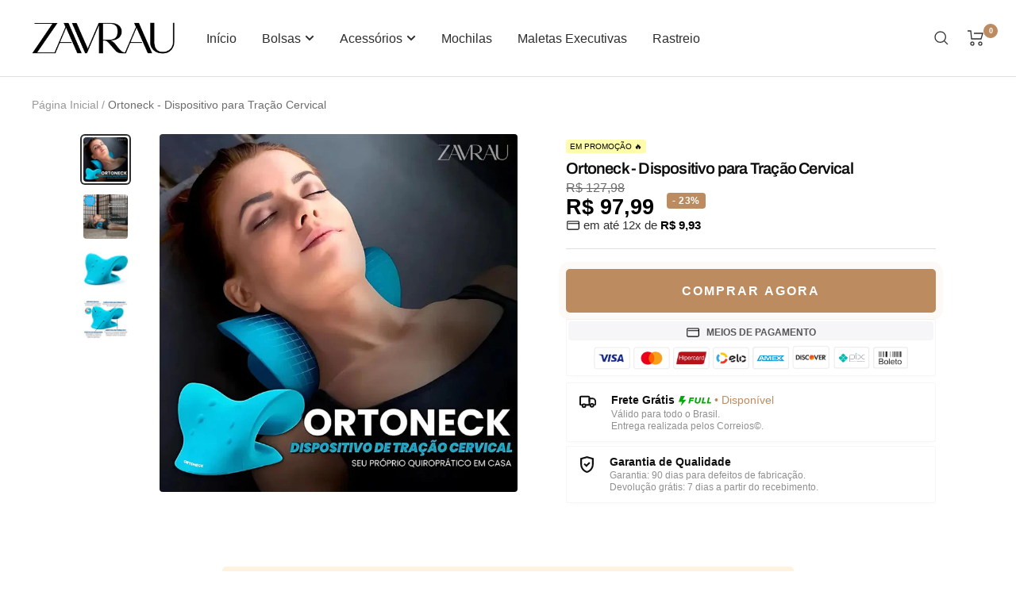

--- FILE ---
content_type: text/html; charset=utf-8
request_url: https://zavrau.com/products/ortoneck-premium
body_size: 34346
content:
<!doctype html><html class="no-js" lang="pt-BR" dir="ltr">
  <head>
    <!-- INICIO ADICIONE SEUS PIXELS AQUI -->
    <!-- Meta Pixel Code -->
    
    <!-- End Meta Pixel Code -->
    <!-- FIM DO ADICIONE SEUS PIXELS AQUI -->

    <link rel="stylesheet" href="https://size-charts-relentless.herokuapp.com/css/size-charts-relentless.css" />
<script>
var sizeChartsRelentless = window.sizeChartsRelentless || {};
sizeChartsRelentless.product = {"id":10309475631397,"title":"Ortoneck - Dispositivo para Tração Cervical","handle":"ortoneck-premium","description":"\u003cstyle\u003e\n  #block-template--24101850054949__product-content-description {\n    padding: 0px 7px;\n  }\n\n  #block-template--24101850054949__product-content-description \u003e button {\n    display: none;\n  }\n\n  .rte p:not(.heading) + p {\n    margin-top: 0px;\n  }\n\n  div.product-block-list__item.product-block-list__item--description\n    \u003e div\n    \u003e div.card__section {\n    padding: 2px !important;\n  }\n\n  .rte p:not(:last-child) {\n    margin-bottom: 0px !important;\n  }\n\n  .col {\n    display: block;\n    margin: 0 auto !important;\n  }\n\n  .col:first-child {\n    margin-left: 0;\n  }\n\n  @media only screen and (min-width: 720px) {\n    .padding_left {\n      padding-left: 30px;\n    }\n\n    .img_padding_left {\n      padding-left: 15px;\n    }\n\n    .padding_top {\n      padding-top: 15px;\n    }\n  }\n\n  .span_12_of_12 {\n    width: 100%;\n  }\n\n  .span_11_of_12 {\n    width: 91.53%;\n  }\n\n  .span_10_of_12 {\n    width: 83.06%;\n  }\n\n  .span_9_of_12 {\n    width: 74.6%;\n  }\n\n  .span_8_of_12 {\n    width: 66.13%;\n  }\n\n  .span_7_of_12 {\n    width: 57.66%;\n  }\n\n  .span_6_of_12 {\n    width: 49%;\n  }\n\n  .span_6_of_12_mobile {\n    width: 60%;\n  }\n\n  .span_5_of_12 {\n    width: 40.73%;\n  }\n\n  .span_4_of_12 {\n    width: 33.26%;\n  }\n\n  .span_3_of_12 {\n    width: 23.8%;\n  }\n\n  .span_2_of_12 {\n    width: 15.33%;\n  }\n\n  .span_1_of_12 {\n    width: 6.86%;\n  }\n\n  @media only screen and (max-width: 480px) {\n    .col {\n      margin: 1% 0;\n    }\n\n    .span_12_of_12 {\n      width: 100%;\n    }\n\n    .span_11_of_12 {\n      width: 100%;\n    }\n\n    .span_10_of_12 {\n      width: 100%;\n    }\n\n    .span_9_of_12 {\n      width: 100%;\n    }\n\n    .span_8_of_12 {\n      width: 100%;\n    }\n\n    .span_7_of_12 {\n      width: 100%;\n    }\n\n    .span_6_of_12 {\n      width: 100%;\n    }\n\n    .span_6_of_12_mobile {\n      width: 85%;\n    }\n\n    .span_5_of_12 {\n      width: 100%;\n    }\n\n    .span_4_of_12 {\n      width: 100%;\n    }\n\n    .span_3_of_12 {\n      width: 100%;\n    }\n\n    .span_2_of_12 {\n      width: 100%;\n    }\n\n    .span_1_of_12 {\n      width: 100%;\n    }\n  }\n\n  .borda1 {\n    border-radius: 10px !important;\n    margin-top: 5px !important;\n    margin-bottom: 5px !important;\n  }\n\n  .border_radius_top {\n    border-radius: 15px 15px 0 0;\n  }\n\n  .border_radius_bottom {\n    border-radius: 0 0 15px 15px;\n  }\n\n  .margin-top {\n    margin-top: 10px;\n  }\n\u003c\/style\u003e\n\u003cdiv class=\"bg1\"\u003e\n  \u003cp class=\"span_12_of_12 col\"\u003e\n    \u003cimg width=\"auto\" height=\"auto\" class=\"border_radius_top\" alt=\"Ortoneck - Dispositivo de Tração Cervical 1\" src=\"https:\/\/cdn.shopify.com\/s\/files\/1\/0721\/1558\/5317\/files\/ortoneck-v8-pt1-opt.webp?v=1724532581\" loading=\"lazy\"\u003e\n  \u003c\/p\u003e\n\n  \u003c!-- gif 1 --\u003e\n  \u003cp\u003e\n    \u003cimg class=\"borda1 span_6_of_12_mobile\" width=\"480\" height=\"480\" alt=\"Ortoneck - Dispositivo de Tração Cervical - Gif 1\" src=\"https:\/\/cdn.shopify.com\/s\/files\/1\/0721\/1558\/5317\/files\/gif-01-ortoneck-ezgif.com-video-to-webp-converter.webp?v=1712086985\" loading=\"lazy\"\u003e\n  \u003c\/p\u003e\n\n  \u003cp class=\"span_12_of_12 col\"\u003e\n    \u003cimg width=\"auto\" height=\"auto\" alt=\"Ortoneck - Dispositivo de Tração Cervical 2\" src=\"https:\/\/cdn.shopify.com\/s\/files\/1\/0721\/1558\/5317\/files\/ortoneck-v8-pt2-opt.webp?v=1724532580\" loading=\"lazy\"\u003e\n  \u003c\/p\u003e\n\n  \u003c!-- gif 2 --\u003e\n  \u003cp\u003e\n    \u003cimg class=\"borda1 span_6_of_12_mobile\" width=\"480\" height=\"480\" alt=\"Ortoneck - Dispositivo de Tração Cervical - Gif 2\" src=\"https:\/\/cdn.shopify.com\/s\/files\/1\/0721\/1558\/5317\/files\/gif-03-ortoneck-ezgif.com-video-to-webp-converter.webp?v=1712086985\" loading=\"lazy\"\u003e\n  \u003c\/p\u003e\n\n  \u003cp class=\"span_12_of_12 col\"\u003e\n    \u003cimg width=\"auto\" height=\"auto\" alt=\"Ortoneck - Dispositivo de Tração Cervical 3\" src=\"https:\/\/cdn.shopify.com\/s\/files\/1\/0721\/1558\/5317\/files\/ortoneck-v8-pt3-opt.webp?v=1724532580\" loading=\"lazy\"\u003e\n  \u003c\/p\u003e\n\n  \u003c!-- gif 3 --\u003e\n  \u003cp\u003e\n    \u003cimg class=\"borda1 span_6_of_12_mobile\" width=\"480\" height=\"480\" alt=\"Ortoneck - Dispositivo de Tração Cervical - Gif 3\" src=\"https:\/\/cdn.shopify.com\/s\/files\/1\/0721\/1558\/5317\/files\/gif-02-ortoneck-ezgif.com-video-to-webp-converter.webp?v=1712086986\" loading=\"lazy\"\u003e\n  \u003c\/p\u003e\n\n  \u003cp class=\"span_12_of_12 col\"\u003e\n    \u003cimg width=\"auto\" height=\"auto\" alt=\"Ortoneck - Dispositivo de Tração Cervical 4\" src=\"https:\/\/cdn.shopify.com\/s\/files\/1\/0721\/1558\/5317\/files\/ortoneck-v8-pt4-opt.webp?v=1724532581\" loading=\"lazy\"\u003e\n  \u003c\/p\u003e\n\u003c\/div\u003e\n","published_at":"2025-12-27T11:38:35-03:00","created_at":"2025-12-27T11:03:37-03:00","vendor":"ZAVRAU","type":"","tags":["Ortoneck"],"price":9799,"price_min":9799,"price_max":9799,"available":true,"price_varies":false,"compare_at_price":12798,"compare_at_price_min":12798,"compare_at_price_max":12798,"compare_at_price_varies":false,"variants":[{"id":51795609190693,"title":"Default Title","option1":"Default Title","option2":null,"option3":null,"sku":null,"requires_shipping":true,"taxable":false,"featured_image":null,"available":true,"name":"Ortoneck - Dispositivo para Tração Cervical","public_title":null,"options":["Default Title"],"price":9799,"weight":0,"compare_at_price":12798,"inventory_management":"shopify","barcode":null,"requires_selling_plan":false,"selling_plan_allocations":[]}],"images":["\/\/zavrau.com\/cdn\/shop\/files\/Ortoneck_-_2025_-_Foto_1.jpg?v=1766846184","\/\/zavrau.com\/cdn\/shop\/files\/Ortoneck_-_2025_-_Foto_2.jpg?v=1766846184","\/\/zavrau.com\/cdn\/shop\/files\/Ortoneck_-_Mockup.webp?v=1766846184","\/\/zavrau.com\/cdn\/shop\/files\/Ortoneck_-_2025_-_Foto_3.webp?v=1766846163"],"featured_image":"\/\/zavrau.com\/cdn\/shop\/files\/Ortoneck_-_2025_-_Foto_1.jpg?v=1766846184","options":["Title"],"media":[{"alt":null,"id":55567869608229,"position":1,"preview_image":{"aspect_ratio":1.0,"height":700,"width":700,"src":"\/\/zavrau.com\/cdn\/shop\/files\/Ortoneck_-_2025_-_Foto_1.jpg?v=1766846184"},"aspect_ratio":1.0,"height":700,"media_type":"image","src":"\/\/zavrau.com\/cdn\/shop\/files\/Ortoneck_-_2025_-_Foto_1.jpg?v=1766846184","width":700},{"alt":null,"id":55567869542693,"position":2,"preview_image":{"aspect_ratio":1.0,"height":700,"width":700,"src":"\/\/zavrau.com\/cdn\/shop\/files\/Ortoneck_-_2025_-_Foto_2.jpg?v=1766846184"},"aspect_ratio":1.0,"height":700,"media_type":"image","src":"\/\/zavrau.com\/cdn\/shop\/files\/Ortoneck_-_2025_-_Foto_2.jpg?v=1766846184","width":700},{"alt":null,"id":34139973812517,"position":3,"preview_image":{"aspect_ratio":1.257,"height":573,"width":720,"src":"\/\/zavrau.com\/cdn\/shop\/files\/Ortoneck_-_Mockup.webp?v=1766846184"},"aspect_ratio":1.257,"height":573,"media_type":"image","src":"\/\/zavrau.com\/cdn\/shop\/files\/Ortoneck_-_Mockup.webp?v=1766846184","width":720},{"alt":null,"id":55567869575461,"position":4,"preview_image":{"aspect_ratio":1.143,"height":700,"width":800,"src":"\/\/zavrau.com\/cdn\/shop\/files\/Ortoneck_-_2025_-_Foto_3.webp?v=1766846163"},"aspect_ratio":1.143,"height":700,"media_type":"image","src":"\/\/zavrau.com\/cdn\/shop\/files\/Ortoneck_-_2025_-_Foto_3.webp?v=1766846163","width":800}],"requires_selling_plan":false,"selling_plan_groups":[],"content":"\u003cstyle\u003e\n  #block-template--24101850054949__product-content-description {\n    padding: 0px 7px;\n  }\n\n  #block-template--24101850054949__product-content-description \u003e button {\n    display: none;\n  }\n\n  .rte p:not(.heading) + p {\n    margin-top: 0px;\n  }\n\n  div.product-block-list__item.product-block-list__item--description\n    \u003e div\n    \u003e div.card__section {\n    padding: 2px !important;\n  }\n\n  .rte p:not(:last-child) {\n    margin-bottom: 0px !important;\n  }\n\n  .col {\n    display: block;\n    margin: 0 auto !important;\n  }\n\n  .col:first-child {\n    margin-left: 0;\n  }\n\n  @media only screen and (min-width: 720px) {\n    .padding_left {\n      padding-left: 30px;\n    }\n\n    .img_padding_left {\n      padding-left: 15px;\n    }\n\n    .padding_top {\n      padding-top: 15px;\n    }\n  }\n\n  .span_12_of_12 {\n    width: 100%;\n  }\n\n  .span_11_of_12 {\n    width: 91.53%;\n  }\n\n  .span_10_of_12 {\n    width: 83.06%;\n  }\n\n  .span_9_of_12 {\n    width: 74.6%;\n  }\n\n  .span_8_of_12 {\n    width: 66.13%;\n  }\n\n  .span_7_of_12 {\n    width: 57.66%;\n  }\n\n  .span_6_of_12 {\n    width: 49%;\n  }\n\n  .span_6_of_12_mobile {\n    width: 60%;\n  }\n\n  .span_5_of_12 {\n    width: 40.73%;\n  }\n\n  .span_4_of_12 {\n    width: 33.26%;\n  }\n\n  .span_3_of_12 {\n    width: 23.8%;\n  }\n\n  .span_2_of_12 {\n    width: 15.33%;\n  }\n\n  .span_1_of_12 {\n    width: 6.86%;\n  }\n\n  @media only screen and (max-width: 480px) {\n    .col {\n      margin: 1% 0;\n    }\n\n    .span_12_of_12 {\n      width: 100%;\n    }\n\n    .span_11_of_12 {\n      width: 100%;\n    }\n\n    .span_10_of_12 {\n      width: 100%;\n    }\n\n    .span_9_of_12 {\n      width: 100%;\n    }\n\n    .span_8_of_12 {\n      width: 100%;\n    }\n\n    .span_7_of_12 {\n      width: 100%;\n    }\n\n    .span_6_of_12 {\n      width: 100%;\n    }\n\n    .span_6_of_12_mobile {\n      width: 85%;\n    }\n\n    .span_5_of_12 {\n      width: 100%;\n    }\n\n    .span_4_of_12 {\n      width: 100%;\n    }\n\n    .span_3_of_12 {\n      width: 100%;\n    }\n\n    .span_2_of_12 {\n      width: 100%;\n    }\n\n    .span_1_of_12 {\n      width: 100%;\n    }\n  }\n\n  .borda1 {\n    border-radius: 10px !important;\n    margin-top: 5px !important;\n    margin-bottom: 5px !important;\n  }\n\n  .border_radius_top {\n    border-radius: 15px 15px 0 0;\n  }\n\n  .border_radius_bottom {\n    border-radius: 0 0 15px 15px;\n  }\n\n  .margin-top {\n    margin-top: 10px;\n  }\n\u003c\/style\u003e\n\u003cdiv class=\"bg1\"\u003e\n  \u003cp class=\"span_12_of_12 col\"\u003e\n    \u003cimg width=\"auto\" height=\"auto\" class=\"border_radius_top\" alt=\"Ortoneck - Dispositivo de Tração Cervical 1\" src=\"https:\/\/cdn.shopify.com\/s\/files\/1\/0721\/1558\/5317\/files\/ortoneck-v8-pt1-opt.webp?v=1724532581\" loading=\"lazy\"\u003e\n  \u003c\/p\u003e\n\n  \u003c!-- gif 1 --\u003e\n  \u003cp\u003e\n    \u003cimg class=\"borda1 span_6_of_12_mobile\" width=\"480\" height=\"480\" alt=\"Ortoneck - Dispositivo de Tração Cervical - Gif 1\" src=\"https:\/\/cdn.shopify.com\/s\/files\/1\/0721\/1558\/5317\/files\/gif-01-ortoneck-ezgif.com-video-to-webp-converter.webp?v=1712086985\" loading=\"lazy\"\u003e\n  \u003c\/p\u003e\n\n  \u003cp class=\"span_12_of_12 col\"\u003e\n    \u003cimg width=\"auto\" height=\"auto\" alt=\"Ortoneck - Dispositivo de Tração Cervical 2\" src=\"https:\/\/cdn.shopify.com\/s\/files\/1\/0721\/1558\/5317\/files\/ortoneck-v8-pt2-opt.webp?v=1724532580\" loading=\"lazy\"\u003e\n  \u003c\/p\u003e\n\n  \u003c!-- gif 2 --\u003e\n  \u003cp\u003e\n    \u003cimg class=\"borda1 span_6_of_12_mobile\" width=\"480\" height=\"480\" alt=\"Ortoneck - Dispositivo de Tração Cervical - Gif 2\" src=\"https:\/\/cdn.shopify.com\/s\/files\/1\/0721\/1558\/5317\/files\/gif-03-ortoneck-ezgif.com-video-to-webp-converter.webp?v=1712086985\" loading=\"lazy\"\u003e\n  \u003c\/p\u003e\n\n  \u003cp class=\"span_12_of_12 col\"\u003e\n    \u003cimg width=\"auto\" height=\"auto\" alt=\"Ortoneck - Dispositivo de Tração Cervical 3\" src=\"https:\/\/cdn.shopify.com\/s\/files\/1\/0721\/1558\/5317\/files\/ortoneck-v8-pt3-opt.webp?v=1724532580\" loading=\"lazy\"\u003e\n  \u003c\/p\u003e\n\n  \u003c!-- gif 3 --\u003e\n  \u003cp\u003e\n    \u003cimg class=\"borda1 span_6_of_12_mobile\" width=\"480\" height=\"480\" alt=\"Ortoneck - Dispositivo de Tração Cervical - Gif 3\" src=\"https:\/\/cdn.shopify.com\/s\/files\/1\/0721\/1558\/5317\/files\/gif-02-ortoneck-ezgif.com-video-to-webp-converter.webp?v=1712086986\" loading=\"lazy\"\u003e\n  \u003c\/p\u003e\n\n  \u003cp class=\"span_12_of_12 col\"\u003e\n    \u003cimg width=\"auto\" height=\"auto\" alt=\"Ortoneck - Dispositivo de Tração Cervical 4\" src=\"https:\/\/cdn.shopify.com\/s\/files\/1\/0721\/1558\/5317\/files\/ortoneck-v8-pt4-opt.webp?v=1724532581\" loading=\"lazy\"\u003e\n  \u003c\/p\u003e\n\u003c\/div\u003e\n"};
sizeChartsRelentless.productCollections = [];


</script>

    <meta charset="utf-8">
    <meta
      name="viewport"
      content="width=device-width, initial-scale=1.0, height=device-height, minimum-scale=1.0, maximum-scale=5.0"
    >
    <meta name="theme-color" content="#ffffff"><link rel="shortcut icon" href="//zavrau.com/cdn/shop/files/Icone_96x96.png?v=1724277037" type="image/png"><title>
      Ortoneck - Dispositivo para Tração Cervical
    </title><meta name="description" content="Conheça a SafeStyle: A Bolsa Transversal Antifurto protege seus pertences com estilo e praticidade! Converte em mochila, à prova d&#39;água e leve. Confira!"><link rel="canonical" href="https://zavrau.com/products/ortoneck-premium"><link rel="preconnect" href="https://cdn.shopify.com">
    <link rel="dns-prefetch" href="https://productreviews.shopifycdn.com">
    <link rel="dns-prefetch" href="https://www.google-analytics.com"><link rel="preconnect" href="https://fonts.shopifycdn.com" crossorigin><link rel="preload" as="style" href="//zavrau.com/cdn/shop/t/42/assets/theme.min.css?v=117915068254585416341739153152">
    <link rel="preload" as="script" href="//zavrau.com/cdn/shop/t/42/assets/vendor.js?v=162644391628613446311739153151" defer>
    <link rel="preload" as="script" href="//zavrau.com/cdn/shop/t/42/assets/theme.min.js?v=158044012078660769491739153151" defer><link rel="preload" as="fetch" href="/products/ortoneck-premium.js" crossorigin>
      <link
        rel="preload"
        as="image"
        imagesizes="(max-width: 999px) calc(100vw - 48px), 640px"
        imagesrcset="//zavrau.com/cdn/shop/files/Ortoneck_-_2025_-_Foto_1_400x.jpg?v=1766846184 400w, //zavrau.com/cdn/shop/files/Ortoneck_-_2025_-_Foto_1_500x.jpg?v=1766846184 500w, //zavrau.com/cdn/shop/files/Ortoneck_-_2025_-_Foto_1_600x.jpg?v=1766846184 600w, //zavrau.com/cdn/shop/files/Ortoneck_-_2025_-_Foto_1_700x.jpg?v=1766846184 700w
"
      ><link rel="preload" as="script" href="//zavrau.com/cdn/shop/t/42/assets/flickity.js?v=4101124369061427901739153152"><meta property="og:type" content="product">
  <meta property="og:title" content="Ortoneck - Dispositivo para Tração Cervical">
  <meta property="product:price:amount" content="97,99">
  <meta property="product:price:currency" content="BRL"><meta property="og:image" content="http://zavrau.com/cdn/shop/files/Ortoneck_-_2025_-_Foto_1.jpg?v=1766846184">
  <meta property="og:image:secure_url" content="https://zavrau.com/cdn/shop/files/Ortoneck_-_2025_-_Foto_1.jpg?v=1766846184">
  <meta property="og:image:width" content="700">
  <meta property="og:image:height" content="700"><meta property="og:description" content="Conheça a SafeStyle: A Bolsa Transversal Antifurto protege seus pertences com estilo e praticidade! Converte em mochila, à prova d&#39;água e leve. Confira!"><meta property="og:url" content="https://zavrau.com/products/ortoneck-premium">
<meta property="og:site_name" content="ZAVRAU"><meta name="twitter:card" content="summary"><meta name="twitter:title" content="Ortoneck - Dispositivo para Tração Cervical">
  <meta name="twitter:description" content="

  
    
  

  
  
    
  

  
    
  

  
  
    
  

  
    
  

  
  
    
  

  
    
  

"><meta name="twitter:image" content="https://zavrau.com/cdn/shop/files/Ortoneck_-_2025_-_Foto_1_1200x1200_crop_center.jpg?v=1766846184">
  <meta name="twitter:image:alt" content="">
    
  <script type="application/ld+json">
  {
    "@context": "https://schema.org",
    "@type": "Product",
    "productID": 10309475631397,
    "offers": [{
          "@type": "Offer",
          "name": "Default Title",
          "availability":"https://schema.org/InStock",
          "price": 97.99,
          "priceCurrency": "BRL",
          "priceValidUntil": "2026-02-01",
          "url": "/products/ortoneck-premium?variant=51795609190693"
        }
],"brand": {
      "@type": "Brand",
      "name": "ZAVRAU"
    },
    "name": "Ortoneck - Dispositivo para Tração Cervical",
    "description": "\n\n  \n    \n  \n\n  \n  \n    \n  \n\n  \n    \n  \n\n  \n  \n    \n  \n\n  \n    \n  \n\n  \n  \n    \n  \n\n  \n    \n  \n\n",
    "category": "",
    "url": "/products/ortoneck-premium",
    "sku": null,
    "image": {
      "@type": "ImageObject",
      "url": "https://zavrau.com/cdn/shop/files/Ortoneck_-_2025_-_Foto_1.jpg?v=1766846184&width=1024",
      "image": "https://zavrau.com/cdn/shop/files/Ortoneck_-_2025_-_Foto_1.jpg?v=1766846184&width=1024",
      "name": "",
      "width": "1024",
      "height": "1024"
    }
  }
  </script>



  <script type="application/ld+json">
  {
    "@context": "https://schema.org",
    "@type": "BreadcrumbList",
  "itemListElement": [{
      "@type": "ListItem",
      "position": 1,
      "name": "Página Inicial",
      "item": "https://zavrau.com"
    },{
          "@type": "ListItem",
          "position": 2,
          "name": "Ortoneck - Dispositivo para Tração Cervical",
          "item": "https://zavrau.com/products/ortoneck-premium"
        }]
  }
  </script>


    <script src="//zavrau.com/cdn/shop/t/42/assets/socialtags.js?v=173430619638307557371739153150" type="text/javascript"></script><script src="//zavrau.com/cdn/shop/t/42/assets/datatags.js?v=45466488565082738081739153150" type="text/javascript"></script>
    <link rel="preload" href="//zavrau.com/cdn/fonts/archivo/archivo_n6.06ce7cb3e84f9557d04c35761e39e39ea101fb19.woff2" as="font" type="font/woff2" crossorigin><style>
  /* Typography (heading) */
  @font-face {
  font-family: Archivo;
  font-weight: 600;
  font-style: normal;
  font-display: swap;
  src: url("//zavrau.com/cdn/fonts/archivo/archivo_n6.06ce7cb3e84f9557d04c35761e39e39ea101fb19.woff2") format("woff2"),
       url("//zavrau.com/cdn/fonts/archivo/archivo_n6.5dd16bc207dfc6d25ca8472d89387d828f610453.woff") format("woff");
}

@font-face {
  font-family: Archivo;
  font-weight: 600;
  font-style: italic;
  font-display: swap;
  src: url("//zavrau.com/cdn/fonts/archivo/archivo_i6.0bb24d252a74d8be5c11aebd8e0623d0e78d962e.woff2") format("woff2"),
       url("//zavrau.com/cdn/fonts/archivo/archivo_i6.fbf64fc840abbe90ebdedde597401d7b3b9f31ef.woff") format("woff");
}

/* Typography (body) */
  



:root {--frete-buscar-btn: #000000;
  --frete-buscar-fonte: #fff;
   --frete-buscar-localizacao: #36b376;
   --frete-buscar-precos: #36b376;

    --box-primaria: #ffffff;
    --box-sec: #8f8f8f;
    --box-titulo: #101010;

 --relampago1: #fffbac;
     --relampago2: #dca201;
     --relampago3: #fef777;
--relampago4: #000;


    
--bandeiras-w-mobile: 11%;
  --bandeiras-w-desktop: 10%;
   --bandeiras-t-fonte: 12px;


--fontenavegadesk: 16px;
    --fontenavegam: 16px;



--fonteprodinicial: 16px;
--fonteprodinicialm: 16px;

    --fonteprod: 20px;
--fonteprodm: 20px;

--fontebotcompra: 16px;
--fontebotcompram: 16px;
    
--bandeiras-w-mobilec: 12%;
  --bandeiras-w-desktopc: 14%;
   --bandeiras-t-fontec: 12px;
    
    --logo-correcao-m: -2px;
 --logo-correcao-d: 0px;
  
    --arredonda-box: 2px;

    --color-parcel-prod          : #000000;
     --preco-prod: 27px;
  --preco-prodm: 29px;
 --borda-descont-pro: 4px;
    --desconto-fonte-label: 12px;

  --footer-backg: #ffffff;

  --footer-font: #2e2e2e;

    --varianteseletor: #000;

     --setaslidefundo: #BC8B60;
 --setaslidefonte: #fff;
     --setaslideborda: #BC8B60;

    --setaslidebordas: 100px;
    
--pix-envio-bordageral               : 7px;
--pix-envio-bordaenvio               : 3px;
  --pix-envio-tfonte               : 13px;
 --pix-envio-tsimb              : 18px;

     --logo-ps-m              : 5px;
    --logo-pi-m              : 5px;
    --logo-ps-d              : 0px;
    --logo-pi-d              : 0px;

    --anuncio-alturam              : 27px;
    --anuncio-alturad              : 27px;
    --anuncio-fontem              : 12px;
    --anuncio-fonted              : 13px;
  
--pix-envio-fundo              : #f1f1f1;
--pix-envio-textdesc              : #201F1F;
--pix-envio-textnopix              : #5E5E5E;
--pix-envio-simb              : #36b376;
--pix-envio-enviofundo              : #ecf5ff;
--pix-envio-enviotexto              : #BC8B60;



    --p1-radius          : 10px;
    --p1-l-radius          : 10px;
    --p1-ms           : 5px;
    --p1-mi           : 5px;
    --p1-fundo           : #f7f7f7;
    --p1-borda           : #ffffff;
    --p1-cor-campo          : #000;
    --p1-cor-aviso          : #7b1e1e;
    --p1-cor-holder           : #9c9c9c;

    

--product-truck-background         : #000000;
    --color-frete-fundo                : #fff;
    --product-truck-color              : #fff;
    --product-free-shipping-color      : #000;
    --product-localization-color       : #36b376;
    --product-icon-return-color        : ;
    --product-return-color             : ;

    
--popup_button_right         : px; 
--popup_size-color           : #f3f3f3; 
--popup_text_medidas-color   : #5b5b5b; 
--popup_border               : 4px;  
--popup_show-color           : #ffffff;  
--popup_text-color           : #000;             
--icon_popup_image:          : ; 
--popup_text_titulo:          : #000; 
    
    --alt-bot-qnt: 55px;
  --borda-bot-qnt: 5px;
  --borda-atv-parcelamento: 4px;
    --borda-atv-parcelamento2: #dfdfdf;
  --fonte-wht: 15px;

   --fonte1m-colecao: 24px;
   --fonte1d-colecao: 30px;
    --selito-lar: 40px;
--selito-larm: 42px;
    --fonte2m-colecao: 26px;
   --fonte2d-colecao: 30px;

 --color-bolinha-b: #BC8B60;
    --color-bolinha-f: #ffffff;


 --social-radius :4px;
    --social-mard :2px;
    --social-mari :2px;
    --social-bord-cor :#dedede;
     --social-icon-cor :#0e0e0e;
    --social-icon-back :#ffffff;

--continuar-fundo :#fff;
    --continuar-texto :#000;
    --continuar-borda :#000;
    

--cookie-fontegeral : #000;
--cookie-fundogeral : #ededed;
--cookie-aceitarfundo : #008026;
--cookie-aceitarfonte : #fff;
--cookie-recusarfundo : #fa0000;
--cookie-recusarfonte : #fff;
--cookie-fonte : 14px;

    
    --color-primary-parcelamento: #1d1d1d;
    --color-secondary-parcelamento: #565c69;
    --color-terciary-parcelamento: #b6bbc2;
    --color-active-parcelamento: var(--color-terciary-parcelamento);
    --color-quart-parcelamento: #ffffff;
    --color-quint-parcelamento: #000000;

    --wpp_cor1: #36b376;
    --wpp_cor2: #ffffff;
    --wpp_cor3: #36b376;
    --wpp_cor4: #ffffff;
     --wpp_cor5: #36b376;
    --wpp_spc: 0.2pt;

    --label-desconto: #BC8B60;
    --fonte-desconto: #fff;

    --back-vendidos: #f5f5f5;
    --fonte-vendidos: #a7a5a5;
    --back-exclusivo: #fffbac;
    --fonte-exclusivo: #000;

    --back-exclusivo2: #dfffc7;
    --fonte-exclusivo2: #000;


--color-barcopy-fundo: #f0f0f0;
--color-barcopy-fonte: #282828;
    
      --color-primary-whatsapp: #bc8b60;
     --color-secundary-whatsapp: #ffffff;
    --color-terciary-whatsapp: #d2b48c;
    --color-accent-whatsapp: #fff;

    --colorp-progress: #fff2df;
    --colors-progress: #333333;

    --alt-progress: 10px;
    --font-progress: 11px;
    
    --heading-color: 13, 13, 13;
    --text-color: 46, 46, 46;
    --background: 255, 255, 255;
    --secondary-background: 245, 245, 245;
    --border-color: 224, 224, 224;
    --border-color-darker: 171, 171, 171;
    --success-color: 60, 110, 113;
    --success-background: 216, 226, 227;
    --error-color: 222, 42, 42;
    --error-background: 253, 240, 240;
    --primary-button-background: 188, 139, 96;
    --primary-button-text-color: 255, 255, 255;
    --secondary-button-background: 223, 223, 223;
    --secondary-button-text-color: 46, 46, 46;
    --product-star-rating: 164, 129, 86;
    --product-on-sale-accent: 0, 0, 0;
    --product-sold-out-accent: 91, 91, 91;
    --product-custom-label-background: 5, 30, 56;
    --product-custom-label-text-color: 255, 255, 255;
    --product-custom-label-2-background: 46, 158, 123;
    --product-custom-label-2-text-color: 255, 255, 255;
    --product-low-stock-text-color: 222, 43, 43;
    --product-in-stock-text-color: 46, 158, 123;
    --loading-bar-background: 46, 46, 46;

    /* We duplicate some "base" colors as root colors, which is useful to use on drawer elements or popover without. Those should not be overridden to avoid issues */
    --root-heading-color: 13, 13, 13;
    --root-text-color: 46, 46, 46;
    --root-background: 255, 255, 255;
    --root-border-color: 224, 224, 224;
    --root-primary-button-background: 188, 139, 96;
    --root-primary-button-text-color: 255, 255, 255;

    --base-font-size: 16px;
    --heading-font-family: Archivo, sans-serif;
    --heading-font-weight: 600;
    --heading-font-style: normal;
    --heading-text-transform: normal;
    --text-font-family: Helvetica, Arial, sans-serif;
    --text-font-weight: 400;
    --text-font-style: normal;
    --text-font-bold-weight: 700;

    /* Typography (font size) */
    --heading-xxsmall-font-size: 11px;
    --heading-xsmall-font-size: 11px;
    --heading-small-font-size: 12px;
    --heading-large-font-size: 36px;
    --heading-h1-font-size: 36px;
    --heading-h2-font-size: 30px;
    --heading-h3-font-size: 26px;
    --heading-h4-font-size: 24px;
    --heading-h5-font-size: 20px;
    --heading-h6-font-size: 16px;

    /* Control the look and feel of the theme by changing radius of various elements */
    --button-border-radius: 0px;
    --block-border-radius: 8px;
    --block-border-radius-reduced: 4px;
    --color-swatch-border-radius: 0px;

    /* Button size */
    --button-height: 48px;
    --button-small-height: 40px;

    /* Form related */
    --form-input-field-height: 48px;
    --form-input-gap: 16px;
    --form-submit-margin: 24px;

    /* Product listing related variables */
    --product-list-block-spacing: 32px;

    /* Video related */
    --play-button-background: 255, 255, 255;
    --play-button-arrow: 46, 46, 46;

    /* RTL support */
    --transform-logical-flip: 1;
    --transform-origin-start: left;
    --transform-origin-end: right;

    /* Other */
    --zoom-cursor-svg-url: url(//zavrau.com/cdn/shop/t/42/assets/zoom-cursor.svg?v=172829407222261240431739153159);
    --arrow-right-svg-url: url(//zavrau.com/cdn/shop/t/42/assets/arrow-right.svg?v=110841875187433202191739153151);
    --arrow-left-svg-url: url(//zavrau.com/cdn/shop/t/42/assets/arrow-left.svg?v=73089120240841302341739153150);

    /* Some useful variables that we can reuse in our CSS. Some explanation are needed for some of them:
       - container-max-width-minus-gutters: represents the container max width without the edge gutters
       - container-outer-width: considering the screen width, represent all the space outside the container
       - container-outer-margin: same as container-outer-width but get set to 0 inside a container
       - container-inner-width: the effective space inside the container (minus gutters)
       - grid-column-width: represents the width of a single column of the grid
       - vertical-breather: this is a variable that defines the global "spacing" between sections, and inside the section
                            to create some "breath" and minimum spacing
     */
    --container-max-width: 1600px;
    --container-gutter: 24px;
    --container-max-width-minus-gutters: calc(var(--container-max-width) - (var(--container-gutter)) * 2);
    --container-outer-width: max(calc((100vw - var(--container-max-width-minus-gutters)) / 2), var(--container-gutter));
    --container-outer-margin: var(--container-outer-width);
    --container-inner-width: calc(100vw - var(--container-outer-width) * 2);

    --grid-column-count: 10;
    --grid-gap: 24px;
    --grid-column-width: calc((100vw - var(--container-outer-width) * 2 - var(--grid-gap) * (var(--grid-column-count) - 1)) / var(--grid-column-count));

    --vertical-breather: 36px;
    --vertical-breather-tight: 36px;

    /* Shopify related variables */
    --payment-terms-background-color: #ffffff;
  }

  @media screen and (min-width: 741px) {
    :root {
      --container-gutter: 40px;
      --grid-column-count: 20;
      --vertical-breather: 48px;
      --vertical-breather-tight: 48px;

      /* Typography (font size) */
      --heading-xsmall-font-size: 12px;
      --heading-small-font-size: 13px;
      --heading-large-font-size: 52px;
      --heading-h1-font-size: 48px;
      --heading-h2-font-size: 38px;
      --heading-h3-font-size: 32px;
      --heading-h4-font-size: 24px;
      --heading-h5-font-size: 20px;
      --heading-h6-font-size: 18px;

      /* Form related */
      --form-input-field-height: 52px;
      --form-submit-margin: 32px;

      /* Button size */
      --button-height: 52px;
      --button-small-height: 44px;
    }
  }

  @media screen and (min-width: 1200px) {
    :root {
      --vertical-breather: 64px;
      --vertical-breather-tight: 48px;
      --product-list-block-spacing: 48px;

      /* Typography */
      --heading-large-font-size: 64px;
      --heading-h1-font-size: 56px;
      --heading-h2-font-size: 48px;
      --heading-h3-font-size: 36px;
      --heading-h4-font-size: 30px;
      --heading-h5-font-size: 24px;
      --heading-h6-font-size: 18px;
    }
  }

  @media screen and (min-width: 1600px) {
    :root {
      --vertical-breather: 64px;
      --vertical-breather-tight: 48px;
    }
  }
</style>
    <script>
  // This allows to expose several variables to the global scope, to be used in scripts
  window.themeVariables = {
    settings: {
      direction: "ltr",
      pageType: "product",
      cartCount: 0,
      moneyFormat: "R$ {{amount_with_comma_separator}}",
      moneyWithCurrencyFormat: "R$ {{amount_with_comma_separator}} BRL",
      showVendor: false,
      discountMode: "percentage",
      currencyCodeEnabled: false,
      searchMode: "product,article,collection",
      searchUnavailableProducts: "last",
      cartType: "drawer",
      cartCurrency: "BRL",
      mobileZoomFactor: 2.5
    },

    routes: {
      host: "zavrau.com",
      rootUrl: "\/",
      rootUrlWithoutSlash: '',
      cartUrl: "\/cart",
      cartAddUrl: "\/cart\/add",
      cartChangeUrl: "\/cart\/change",
      searchUrl: "\/search",
      predictiveSearchUrl: "\/search\/suggest",
      productRecommendationsUrl: "\/recommendations\/products"
    },

    strings: {
      accessibilityDelete: "Deletar",
      accessibilityClose: "Fechar",
      collectionSoldOut: "Esgotado",
      collectionDiscount: "- @savings@",
      productSalePrice: "Preço promocional",
      productRegularPrice: "Preço normal",
      productFormUnavailable: "Indisponível",
      productFormSoldOut: "Esgotado",
      productFormPreOrder: "Pré-compra",
      productFormAddToCart: "Adicionar à sacola",
      searchNoResults: "Nenhum resultado foi encontrado.",
      searchNewSearch: "Nova pesquisa",
      searchProducts: "Produtos",
      searchArticles: "Blog",
      searchPages: "Páginas",
      searchCollections: "Coleções",
      cartViewCart: "Ver carrinho",
      cartItemAdded: "Item adicionado ao carrinho!",
      cartItemAddedShort: "Adicionado ao carrinho!",
      cartAddOrderNote: "Adicionar observações",
      cartEditOrderNote: "Editar observações",
      shippingEstimatorNoResults: "Desculpe, não enviamos para seu endereço.",
      shippingEstimatorOneResult: "Temos uma opção de frete para seu endereço:",
      shippingEstimatorMultipleResults: "Temos diversas opções de frete para o seu endereço:",
      shippingEstimatorError: "Um ou mais erros ocorreram ao calcular o frete:"
    },

    libs: {
      flickity: "\/\/zavrau.com\/cdn\/shop\/t\/42\/assets\/flickity.js?v=4101124369061427901739153152",
      photoswipe: "\/\/zavrau.com\/cdn\/shop\/t\/42\/assets\/photoswipe.js?v=132268647426145925301739153151",
      qrCode: "\/\/zavrau.com\/cdn\/shopifycloud\/storefront\/assets\/themes_support\/vendor\/qrcode-3f2b403b.js"
    },

    breakpoints: {
      phone: 'screen and (max-width: 740px)',
      tablet: 'screen and (min-width: 741px) and (max-width: 999px)',
      tabletAndUp: 'screen and (min-width: 741px)',
      pocket: 'screen and (max-width: 999px)',
      lap: 'screen and (min-width: 1000px) and (max-width: 1199px)',
      lapAndUp: 'screen and (min-width: 1000px)',
      desktop: 'screen and (min-width: 1200px)',
      wide: 'screen and (min-width: 1400px)'
    }
  };

  window.addEventListener('pageshow', async () => {
    const cartContent = await (await fetch(`${window.themeVariables.routes.cartUrl}.js`, {cache: 'reload'})).json();
    document.documentElement.dispatchEvent(new CustomEvent('cart:refresh', {detail: {cart: cartContent}}));
  });

  if ('noModule' in HTMLScriptElement.prototype) {
    // Old browsers (like IE) that does not support module will be considered as if not executing JS at all
    document.documentElement.className = document.documentElement.className.replace('no-js', 'js');

    requestAnimationFrame(() => {
      const viewportHeight = (window.visualViewport ? window.visualViewport.height : document.documentElement.clientHeight);
      document.documentElement.style.setProperty('--window-height',viewportHeight + 'px');
    });
  }// We save the product ID in local storage to be eventually used for recently viewed section
    try {
      const items = JSON.parse(localStorage.getItem('theme:recently-viewed-products') || '[]');

      // We check if the current product already exists, and if it does not, we add it at the start
      if (!items.includes(10309475631397)) {
        items.unshift(10309475631397);
      }

      localStorage.setItem('theme:recently-viewed-products', JSON.stringify(items.slice(0, 20)));
    } catch (e) {
      // Safari in private mode does not allow setting item, we silently fail
    }</script>

    <link rel="stylesheet" href="//zavrau.com/cdn/shop/t/42/assets/theme.min.css?v=117915068254585416341739153152">

    <link
      rel="stylesheet"
      href="https://cdnjs.cloudflare.com/ajax/libs/font-awesome/6.0.0-beta3/css/all.min.css"
      integrity="sha512-Fo3rlrZj/k7ujTnHg4CGR2D7kSs0v4LLanw2qksYuRlEzO+tcaEPQogQ0KaoGN26/zrn20ImR1DfuLWnOo7aBA=="
      crossorigin="anonymous"
      referrerpolicy="no-referrer"
    >

    <script src="//zavrau.com/cdn/shop/t/42/assets/vendor.js?v=162644391628613446311739153151" defer></script>
    <script src="//zavrau.com/cdn/shop/t/42/assets/theme.min.js?v=158044012078660769491739153151" defer></script>
    <script src="//zavrau.com/cdn/shop/t/42/assets/custom.js?v=45810180637889587801739153151" defer></script>

    <script>window.performance && window.performance.mark && window.performance.mark('shopify.content_for_header.start');</script><meta id="shopify-digital-wallet" name="shopify-digital-wallet" content="/72115585317/digital_wallets/dialog">
<link rel="alternate" type="application/json+oembed" href="https://zavrau.com/products/ortoneck-premium.oembed">
<script async="async" src="/checkouts/internal/preloads.js?locale=pt-BR"></script>
<script id="shopify-features" type="application/json">{"accessToken":"162b4373b7255d68849884b8aa1261f2","betas":["rich-media-storefront-analytics"],"domain":"zavrau.com","predictiveSearch":true,"shopId":72115585317,"locale":"pt-br"}</script>
<script>var Shopify = Shopify || {};
Shopify.shop = "e6ac6f.myshopify.com";
Shopify.locale = "pt-BR";
Shopify.currency = {"active":"BRL","rate":"1.0"};
Shopify.country = "BR";
Shopify.theme = {"name":"Vision-Nichado-v3\/main","id":175406022949,"schema_name":"Tema Zavrau - v1 - Brown","schema_version":"1","theme_store_id":null,"role":"main"};
Shopify.theme.handle = "null";
Shopify.theme.style = {"id":null,"handle":null};
Shopify.cdnHost = "zavrau.com/cdn";
Shopify.routes = Shopify.routes || {};
Shopify.routes.root = "/";</script>
<script type="module">!function(o){(o.Shopify=o.Shopify||{}).modules=!0}(window);</script>
<script>!function(o){function n(){var o=[];function n(){o.push(Array.prototype.slice.apply(arguments))}return n.q=o,n}var t=o.Shopify=o.Shopify||{};t.loadFeatures=n(),t.autoloadFeatures=n()}(window);</script>
<script id="shop-js-analytics" type="application/json">{"pageType":"product"}</script>
<script defer="defer" async type="module" src="//zavrau.com/cdn/shopifycloud/shop-js/modules/v2/client.init-shop-cart-sync_CU2ftdlJ.pt-BR.esm.js"></script>
<script defer="defer" async type="module" src="//zavrau.com/cdn/shopifycloud/shop-js/modules/v2/chunk.common_Bd5PC-Gb.esm.js"></script>
<script defer="defer" async type="module" src="//zavrau.com/cdn/shopifycloud/shop-js/modules/v2/chunk.modal_CNYWjkPA.esm.js"></script>
<script type="module">
  await import("//zavrau.com/cdn/shopifycloud/shop-js/modules/v2/client.init-shop-cart-sync_CU2ftdlJ.pt-BR.esm.js");
await import("//zavrau.com/cdn/shopifycloud/shop-js/modules/v2/chunk.common_Bd5PC-Gb.esm.js");
await import("//zavrau.com/cdn/shopifycloud/shop-js/modules/v2/chunk.modal_CNYWjkPA.esm.js");

  window.Shopify.SignInWithShop?.initShopCartSync?.({"fedCMEnabled":true,"windoidEnabled":true});

</script>
<script>(function() {
  var isLoaded = false;
  function asyncLoad() {
    if (isLoaded) return;
    isLoaded = true;
    var urls = ["https:\/\/s1-cdn.a2rev.com\/a2\/1.2.3\/js\/app.js?shop=e6ac6f.myshopify.com"];
    for (var i = 0; i < urls.length; i++) {
      var s = document.createElement('script');
      s.type = 'text/javascript';
      s.async = true;
      s.src = urls[i];
      var x = document.getElementsByTagName('script')[0];
      x.parentNode.insertBefore(s, x);
    }
  };
  if(window.attachEvent) {
    window.attachEvent('onload', asyncLoad);
  } else {
    window.addEventListener('load', asyncLoad, false);
  }
})();</script>
<script id="__st">var __st={"a":72115585317,"offset":-10800,"reqid":"08908cf7-fb64-4d27-baf3-99d69963f10c-1769075014","pageurl":"zavrau.com\/products\/ortoneck-premium","u":"729b59640351","p":"product","rtyp":"product","rid":10309475631397};</script>
<script>window.ShopifyPaypalV4VisibilityTracking = true;</script>
<script id="captcha-bootstrap">!function(){'use strict';const t='contact',e='account',n='new_comment',o=[[t,t],['blogs',n],['comments',n],[t,'customer']],c=[[e,'customer_login'],[e,'guest_login'],[e,'recover_customer_password'],[e,'create_customer']],r=t=>t.map((([t,e])=>`form[action*='/${t}']:not([data-nocaptcha='true']) input[name='form_type'][value='${e}']`)).join(','),a=t=>()=>t?[...document.querySelectorAll(t)].map((t=>t.form)):[];function s(){const t=[...o],e=r(t);return a(e)}const i='password',u='form_key',d=['recaptcha-v3-token','g-recaptcha-response','h-captcha-response',i],f=()=>{try{return window.sessionStorage}catch{return}},m='__shopify_v',_=t=>t.elements[u];function p(t,e,n=!1){try{const o=window.sessionStorage,c=JSON.parse(o.getItem(e)),{data:r}=function(t){const{data:e,action:n}=t;return t[m]||n?{data:e,action:n}:{data:t,action:n}}(c);for(const[e,n]of Object.entries(r))t.elements[e]&&(t.elements[e].value=n);n&&o.removeItem(e)}catch(o){console.error('form repopulation failed',{error:o})}}const l='form_type',E='cptcha';function T(t){t.dataset[E]=!0}const w=window,h=w.document,L='Shopify',v='ce_forms',y='captcha';let A=!1;((t,e)=>{const n=(g='f06e6c50-85a8-45c8-87d0-21a2b65856fe',I='https://cdn.shopify.com/shopifycloud/storefront-forms-hcaptcha/ce_storefront_forms_captcha_hcaptcha.v1.5.2.iife.js',D={infoText:'Protegido por hCaptcha',privacyText:'Privacidade',termsText:'Termos'},(t,e,n)=>{const o=w[L][v],c=o.bindForm;if(c)return c(t,g,e,D).then(n);var r;o.q.push([[t,g,e,D],n]),r=I,A||(h.body.append(Object.assign(h.createElement('script'),{id:'captcha-provider',async:!0,src:r})),A=!0)});var g,I,D;w[L]=w[L]||{},w[L][v]=w[L][v]||{},w[L][v].q=[],w[L][y]=w[L][y]||{},w[L][y].protect=function(t,e){n(t,void 0,e),T(t)},Object.freeze(w[L][y]),function(t,e,n,w,h,L){const[v,y,A,g]=function(t,e,n){const i=e?o:[],u=t?c:[],d=[...i,...u],f=r(d),m=r(i),_=r(d.filter((([t,e])=>n.includes(e))));return[a(f),a(m),a(_),s()]}(w,h,L),I=t=>{const e=t.target;return e instanceof HTMLFormElement?e:e&&e.form},D=t=>v().includes(t);t.addEventListener('submit',(t=>{const e=I(t);if(!e)return;const n=D(e)&&!e.dataset.hcaptchaBound&&!e.dataset.recaptchaBound,o=_(e),c=g().includes(e)&&(!o||!o.value);(n||c)&&t.preventDefault(),c&&!n&&(function(t){try{if(!f())return;!function(t){const e=f();if(!e)return;const n=_(t);if(!n)return;const o=n.value;o&&e.removeItem(o)}(t);const e=Array.from(Array(32),(()=>Math.random().toString(36)[2])).join('');!function(t,e){_(t)||t.append(Object.assign(document.createElement('input'),{type:'hidden',name:u})),t.elements[u].value=e}(t,e),function(t,e){const n=f();if(!n)return;const o=[...t.querySelectorAll(`input[type='${i}']`)].map((({name:t})=>t)),c=[...d,...o],r={};for(const[a,s]of new FormData(t).entries())c.includes(a)||(r[a]=s);n.setItem(e,JSON.stringify({[m]:1,action:t.action,data:r}))}(t,e)}catch(e){console.error('failed to persist form',e)}}(e),e.submit())}));const S=(t,e)=>{t&&!t.dataset[E]&&(n(t,e.some((e=>e===t))),T(t))};for(const o of['focusin','change'])t.addEventListener(o,(t=>{const e=I(t);D(e)&&S(e,y())}));const B=e.get('form_key'),M=e.get(l),P=B&&M;t.addEventListener('DOMContentLoaded',(()=>{const t=y();if(P)for(const e of t)e.elements[l].value===M&&p(e,B);[...new Set([...A(),...v().filter((t=>'true'===t.dataset.shopifyCaptcha))])].forEach((e=>S(e,t)))}))}(h,new URLSearchParams(w.location.search),n,t,e,['guest_login'])})(!0,!0)}();</script>
<script integrity="sha256-4kQ18oKyAcykRKYeNunJcIwy7WH5gtpwJnB7kiuLZ1E=" data-source-attribution="shopify.loadfeatures" defer="defer" src="//zavrau.com/cdn/shopifycloud/storefront/assets/storefront/load_feature-a0a9edcb.js" crossorigin="anonymous"></script>
<script data-source-attribution="shopify.dynamic_checkout.dynamic.init">var Shopify=Shopify||{};Shopify.PaymentButton=Shopify.PaymentButton||{isStorefrontPortableWallets:!0,init:function(){window.Shopify.PaymentButton.init=function(){};var t=document.createElement("script");t.src="https://zavrau.com/cdn/shopifycloud/portable-wallets/latest/portable-wallets.pt-br.js",t.type="module",document.head.appendChild(t)}};
</script>
<script data-source-attribution="shopify.dynamic_checkout.buyer_consent">
  function portableWalletsHideBuyerConsent(e){var t=document.getElementById("shopify-buyer-consent"),n=document.getElementById("shopify-subscription-policy-button");t&&n&&(t.classList.add("hidden"),t.setAttribute("aria-hidden","true"),n.removeEventListener("click",e))}function portableWalletsShowBuyerConsent(e){var t=document.getElementById("shopify-buyer-consent"),n=document.getElementById("shopify-subscription-policy-button");t&&n&&(t.classList.remove("hidden"),t.removeAttribute("aria-hidden"),n.addEventListener("click",e))}window.Shopify?.PaymentButton&&(window.Shopify.PaymentButton.hideBuyerConsent=portableWalletsHideBuyerConsent,window.Shopify.PaymentButton.showBuyerConsent=portableWalletsShowBuyerConsent);
</script>
<script data-source-attribution="shopify.dynamic_checkout.cart.bootstrap">document.addEventListener("DOMContentLoaded",(function(){function t(){return document.querySelector("shopify-accelerated-checkout-cart, shopify-accelerated-checkout")}if(t())Shopify.PaymentButton.init();else{new MutationObserver((function(e,n){t()&&(Shopify.PaymentButton.init(),n.disconnect())})).observe(document.body,{childList:!0,subtree:!0})}}));
</script>

<script>window.performance && window.performance.mark && window.performance.mark('shopify.content_for_header.end');</script>
    
 









 
<script>window.performance && window.performance.mark && window.performance.mark('shopify.content_for_header.start');</script><meta id="shopify-digital-wallet" name="shopify-digital-wallet" content="/72115585317/digital_wallets/dialog">
<link rel="alternate" type="application/json+oembed" href="https://zavrau.com/products/ortoneck-premium.oembed">
<script async="async" data-src="/checkouts/internal/preloads.js?locale=pt-BR"></script>
<script id="shopify-features" type="application/json">{"accessToken":"162b4373b7255d68849884b8aa1261f2","betas":["rich-media-storefront-analytics"],"domain":"zavrau.com","predictiveSearch":true,"shopId":72115585317,"locale":"pt-br"}</script>
<script>var Shopify = Shopify || {};
Shopify.shop = "e6ac6f.myshopify.com";
Shopify.locale = "pt-BR";
Shopify.currency = {"active":"BRL","rate":"1.0"};
Shopify.country = "BR";
Shopify.theme = {"name":"Vision-Nichado-v3\/main","id":175406022949,"schema_name":"Tema Zavrau - v1 - Brown","schema_version":"1","theme_store_id":null,"role":"main"};
Shopify.theme.handle = "null";
Shopify.theme.style = {"id":null,"handle":null};
Shopify.cdnHost = "zavrau.com/cdn";
Shopify.routes = Shopify.routes || {};
Shopify.routes.root = "/";</script>
<script type="module">!function(o){(o.Shopify=o.Shopify||{}).modules=!0}(window);</script>
<script>!function(o){function n(){var o=[];function n(){o.push(Array.prototype.slice.apply(arguments))}return n.q=o,n}var t=o.Shopify=o.Shopify||{};t.loadFeatures=n(),t.autoloadFeatures=n()}(window);</script>
<script id="shop-js-analytics" type="application/json">{"pageType":"product"}</script>
<script defer="defer" async type="module" data-src="//zavrau.com/cdn/shopifycloud/shop-js/modules/v2/client.init-shop-cart-sync_CU2ftdlJ.pt-BR.esm.js"></script>
<script defer="defer" async type="module" data-src="//zavrau.com/cdn/shopifycloud/shop-js/modules/v2/chunk.common_Bd5PC-Gb.esm.js"></script>
<script defer="defer" async type="module" data-src="//zavrau.com/cdn/shopifycloud/shop-js/modules/v2/chunk.modal_CNYWjkPA.esm.js"></script>
<script type="module">
  await import("//zavrau.com/cdn/shopifycloud/shop-js/modules/v2/client.init-shop-cart-sync_CU2ftdlJ.pt-BR.esm.js");
await import("//zavrau.com/cdn/shopifycloud/shop-js/modules/v2/chunk.common_Bd5PC-Gb.esm.js");
await import("//zavrau.com/cdn/shopifycloud/shop-js/modules/v2/chunk.modal_CNYWjkPA.esm.js");

  window.Shopify.SignInWithShop?.initShopCartSync?.({"fedCMEnabled":true,"windoidEnabled":true});

</script>
<script>(function() {
  var isLoaded = false;
  function asyncLoad() {
    if (isLoaded) return;
    isLoaded = true;
    var urls = ["https:\/\/s1-cdn.a2rev.com\/a2\/1.2.3\/js\/app.js?shop=e6ac6f.myshopify.com"];
    for (var i = 0; i < urls.length; i++) {
      var s = document.createElement('script');
      s.type = 'text/javascript';
      s.async = true;
      s.src = urls[i];
      var x = document.getElementsByTagName('script')[0];
      x.parentNode.insertBefore(s, x);
    }
  };
  document.addEventListener('StartAsyncLoading',function(event){asyncLoad();});if(window.attachEvent) {
    window.attachEvent('onload', function(){});
  } else {
    window.addEventListener('load', function(){}, false);
  }
})();</script>
<script id="__st">var __st={"a":72115585317,"offset":-10800,"reqid":"08908cf7-fb64-4d27-baf3-99d69963f10c-1769075014","pageurl":"zavrau.com\/products\/ortoneck-premium","u":"729b59640351","p":"product","rtyp":"product","rid":10309475631397};</script>
<script>window.ShopifyPaypalV4VisibilityTracking = true;</script>
<script id="captcha-bootstrap">!function(){'use strict';const t='contact',e='account',n='new_comment',o=[[t,t],['blogs',n],['comments',n],[t,'customer']],c=[[e,'customer_login'],[e,'guest_login'],[e,'recover_customer_password'],[e,'create_customer']],r=t=>t.map((([t,e])=>`form[action*='/${t}']:not([data-nocaptcha='true']) input[name='form_type'][value='${e}']`)).join(','),a=t=>()=>t?[...document.querySelectorAll(t)].map((t=>t.form)):[];function s(){const t=[...o],e=r(t);return a(e)}const i='password',u='form_key',d=['recaptcha-v3-token','g-recaptcha-response','h-captcha-response',i],f=()=>{try{return window.sessionStorage}catch{return}},m='__shopify_v',_=t=>t.elements[u];function p(t,e,n=!1){try{const o=window.sessionStorage,c=JSON.parse(o.getItem(e)),{data:r}=function(t){const{data:e,action:n}=t;return t[m]||n?{data:e,action:n}:{data:t,action:n}}(c);for(const[e,n]of Object.entries(r))t.elements[e]&&(t.elements[e].value=n);n&&o.removeItem(e)}catch(o){console.error('form repopulation failed',{error:o})}}const l='form_type',E='cptcha';function T(t){t.dataset[E]=!0}const w=window,h=w.document,L='Shopify',v='ce_forms',y='captcha';let A=!1;((t,e)=>{const n=(g='f06e6c50-85a8-45c8-87d0-21a2b65856fe',I='https://cdn.shopify.com/shopifycloud/storefront-forms-hcaptcha/ce_storefront_forms_captcha_hcaptcha.v1.5.2.iife.js',D={infoText:'Protegido por hCaptcha',privacyText:'Privacidade',termsText:'Termos'},(t,e,n)=>{const o=w[L][v],c=o.bindForm;if(c)return c(t,g,e,D).then(n);var r;o.q.push([[t,g,e,D],n]),r=I,A||(h.body.append(Object.assign(h.createElement('script'),{id:'captcha-provider',async:!0,src:r})),A=!0)});var g,I,D;w[L]=w[L]||{},w[L][v]=w[L][v]||{},w[L][v].q=[],w[L][y]=w[L][y]||{},w[L][y].protect=function(t,e){n(t,void 0,e),T(t)},Object.freeze(w[L][y]),function(t,e,n,w,h,L){const[v,y,A,g]=function(t,e,n){const i=e?o:[],u=t?c:[],d=[...i,...u],f=r(d),m=r(i),_=r(d.filter((([t,e])=>n.includes(e))));return[a(f),a(m),a(_),s()]}(w,h,L),I=t=>{const e=t.target;return e instanceof HTMLFormElement?e:e&&e.form},D=t=>v().includes(t);t.addEventListener('submit',(t=>{const e=I(t);if(!e)return;const n=D(e)&&!e.dataset.hcaptchaBound&&!e.dataset.recaptchaBound,o=_(e),c=g().includes(e)&&(!o||!o.value);(n||c)&&t.preventDefault(),c&&!n&&(function(t){try{if(!f())return;!function(t){const e=f();if(!e)return;const n=_(t);if(!n)return;const o=n.value;o&&e.removeItem(o)}(t);const e=Array.from(Array(32),(()=>Math.random().toString(36)[2])).join('');!function(t,e){_(t)||t.append(Object.assign(document.createElement('input'),{type:'hidden',name:u})),t.elements[u].value=e}(t,e),function(t,e){const n=f();if(!n)return;const o=[...t.querySelectorAll(`input[type='${i}']`)].map((({name:t})=>t)),c=[...d,...o],r={};for(const[a,s]of new FormData(t).entries())c.includes(a)||(r[a]=s);n.setItem(e,JSON.stringify({[m]:1,action:t.action,data:r}))}(t,e)}catch(e){console.error('failed to persist form',e)}}(e),e.submit())}));const S=(t,e)=>{t&&!t.dataset[E]&&(n(t,e.some((e=>e===t))),T(t))};for(const o of['focusin','change'])t.addEventListener(o,(t=>{const e=I(t);D(e)&&S(e,y())}));const B=e.get('form_key'),M=e.get(l),P=B&&M;t.addEventListener('DOMContentLoaded',(()=>{const t=y();if(P)for(const e of t)e.elements[l].value===M&&p(e,B);[...new Set([...A(),...v().filter((t=>'true'===t.dataset.shopifyCaptcha))])].forEach((e=>S(e,t)))}))}(h,new URLSearchParams(w.location.search),n,t,e,['guest_login'])})(!0,!0)}();</script>
<script integrity="sha256-4kQ18oKyAcykRKYeNunJcIwy7WH5gtpwJnB7kiuLZ1E=" data-source-attribution="shopify.loadfeatures" defer="defer" data-src="//zavrau.com/cdn/shopifycloud/storefront/assets/storefront/load_feature-a0a9edcb.js" crossorigin="anonymous"></script>
<script data-source-attribution="shopify.dynamic_checkout.dynamic.init">var Shopify=Shopify||{};Shopify.PaymentButton=Shopify.PaymentButton||{isStorefrontPortableWallets:!0,init:function(){window.Shopify.PaymentButton.init=function(){};var t=document.createElement("script");t.data-src="https://zavrau.com/cdn/shopifycloud/portable-wallets/latest/portable-wallets.pt-br.js",t.type="module",document.head.appendChild(t)}};
</script>
<script data-source-attribution="shopify.dynamic_checkout.buyer_consent">
  function portableWalletsHideBuyerConsent(e){var t=document.getElementById("shopify-buyer-consent"),n=document.getElementById("shopify-subscription-policy-button");t&&n&&(t.classList.add("hidden"),t.setAttribute("aria-hidden","true"),n.removeEventListener("click",e))}function portableWalletsShowBuyerConsent(e){var t=document.getElementById("shopify-buyer-consent"),n=document.getElementById("shopify-subscription-policy-button");t&&n&&(t.classList.remove("hidden"),t.removeAttribute("aria-hidden"),n.addEventListener("click",e))}window.Shopify?.PaymentButton&&(window.Shopify.PaymentButton.hideBuyerConsent=portableWalletsHideBuyerConsent,window.Shopify.PaymentButton.showBuyerConsent=portableWalletsShowBuyerConsent);
</script>
<script data-source-attribution="shopify.dynamic_checkout.cart.bootstrap">document.addEventListener("DOMContentLoaded",(function(){function t(){return document.querySelector("shopify-accelerated-checkout-cart, shopify-accelerated-checkout")}if(t())Shopify.PaymentButton.init();else{new MutationObserver((function(e,n){t()&&(Shopify.PaymentButton.init(),n.disconnect())})).observe(document.body,{childList:!0,subtree:!0})}}));
</script>
<!-- placeholder 6d449a830e39bee7 --><script>window.performance && window.performance.mark && window.performance.mark('shopify.content_for_header.end');</script>
	

    <!-- INICIO DOS BLOQUEADORES -->

    
      <script>
    window.onload = function () {
        function AlihunterBlockDM() {
            var All = document.getElementsByTagName('div');
            for (var i = 0; i < All.length; i++) {
                if (All[i].getAttribute('style') && All[i].getAttribute('style').includes('var(--ah-zIndex-backdrop)')) {
                    All[i - 2].style.display = "none";
                    return;
                }
            }
        }

        //Tema vision
        AlihunterBlockDM()
    }
</script>

    

    
      <script type="text/javascript">
        var message = 'Desculpe, o clique com o botão direito foi desativado.';
        function clickIE() {
          if (document.all) {
            message;
            return false;
          }
        }
        function clickNS(e) {
          if (document.layers || (document.getElementById && !document.all)) {
            if (e.which == 2 || e.which == 3) {
              message;
              return false;
            }
          }
        }
        if (document.layers) {
          document.captureEvents(Event.MOUSEDOWN);
          document.onmousedown = clickNS;
        } else {
          document.onmouseup = clickNS;
          document.oncontextmenu = clickIE;
        }
        document.oncontextmenu = new Function('return false');
      </script>
    

    
      <script>
        document.onkeydown = function (e) {
          if (event.keyCode == 123) {
            return false;
          }
          if (e.ctrlKey && e.shiftKey && e.keyCode == 'I'.charCodeAt(0)) {
            return false;
          }
          if (e.ctrlKey && e.shiftKey && e.keyCode == 'J'.charCodeAt(0)) {
            return false;
          }
          if (e.ctrlKey && e.keyCode == 'U'.charCodeAt(0)) {
            return false;
          }
        };
      </script>
    

    
      <script>
        function disableselect(e) {
          return false;
        }

        function reEnable() {
          return true;
        }

        document.onselectstart = new Function('return false');

        if (window.sidebar) {
          document.onmousedown = disableselect;
          document.onclick = reEnable;
        }
      </script>
    

    <!-- CASO TENHA MAIS BLOQUEADORES, INSIRA ABAIXO DESSA LINHA -->

    <!-- FIM DOS BLOQUEADORES -->

    <link href="//zavrau.com/cdn/shop/t/42/assets/a2reviews-custom.css?v=160698907960554166171767822968" rel="stylesheet" type="text/css" media="all" />
  <!-- BEGIN app block: shopify://apps/a2reviews-product-reviews/blocks/app-embed/6a88647f-451d-4142-88de-9df2dab10243 -->
<script type="text/javascript">
  var A2_Reviews_Shopify = {
    template: "product",
    domain:"e6ac6f.myshopify.com",
    loading_url: "https://static.a2rev.com/icons/loading-orange.svg",
    settings: {"script_options":false,"total_widget_display_on":["collection","product","loop","index","search"],"observer_active":true,"loadInHead":false,"star_style":"awesome","star_solid":"\u003csvg style=\"color:#FFC700;fill:#FFC700;\" aria-hidden=\"true\" focusable=\"false\" data-prefix=\"fas\" data-icon=\"star\" class=\"svg-inline--fa fa-star fa-w-18\" role=\"img\" xmlns=\"http:\/\/www.w3.org\/2000\/svg\" viewBox=\"0 0 576 512\"\u003e\u003cpath fill=\"currentColor\" d=\"M259.3 17.8L194 150.2 47.9 171.5c-26.2 3.8-36.7 36.1-17.7 54.6l105.7 103-25 145.5c-4.5 26.3 23.2 46 46.4 33.7L288 439.6l130.7 68.7c23.2 12.2 50.9-7.4 46.4-33.7l-25-145.5 105.7-103c19-18.5 8.5-50.8-17.7-54.6L382 150.2 316.7 17.8c-11.7-23.6-45.6-23.9-57.4 0z\"\u003e\u003c\/path\u003e\u003c\/svg\u003e","star_regular":"\u003csvg style=\"color:#F2F2F2;fill:#F2F2F2;\" aria-hidden=\"true\" focusable=\"false\" data-prefix=\"far\" data-icon=\"star\" class=\"svg-inline--fa fa-star fa-w-18\" role=\"img\" xmlns=\"http:\/\/www.w3.org\/2000\/svg\" viewBox=\"0 0 576 512\"\u003e\u003cpath fill=\"currentColor\" d=\"M528.1 171.5L382 150.2 316.7 17.8c-11.7-23.6-45.6-23.9-57.4 0L194 150.2 47.9 171.5c-26.2 3.8-36.7 36.1-17.7 54.6l105.7 103-25 145.5c-4.5 26.3 23.2 46 46.4 33.7L288 439.6l130.7 68.7c23.2 12.2 50.9-7.4 46.4-33.7l-25-145.5 105.7-103c19-18.5 8.5-50.8-17.7-54.6zM388.6 312.3l23.7 138.4L288 385.4l-124.3 65.3 23.7-138.4-100.6-98 139-20.2 62.2-126 62.2 126 139 20.2-100.6 98z\"\u003e\u003c\/path\u003e\u003c\/svg\u003e","star_size":14,"star_on_color":"#FFC700","star_off_color":"#F2F2F2","qa_enabled":true,"lang":"en","show_zero_count":false,"show_total_ratings":false,"enable_bracket":true,"languages":{"default":"en","reviews":[],"QA":[],"common":[]}},
    observer_active: false
  }
  document.addEventListener("DOMContentLoaded",()=>{(function(){d=document;s=d.createElement("script");s.src="https://s1-cdn.a2rev.com/a2/1.2.2/js/app.js?shop=e6ac6f.myshopify.com&type=embed";s.async=1;d.getElementsByTagName("head")[0].appendChild(s);})();});
</script>

<!-- END app block --><link href="https://monorail-edge.shopifysvc.com" rel="dns-prefetch">
<script>(function(){if ("sendBeacon" in navigator && "performance" in window) {try {var session_token_from_headers = performance.getEntriesByType('navigation')[0].serverTiming.find(x => x.name == '_s').description;} catch {var session_token_from_headers = undefined;}var session_cookie_matches = document.cookie.match(/_shopify_s=([^;]*)/);var session_token_from_cookie = session_cookie_matches && session_cookie_matches.length === 2 ? session_cookie_matches[1] : "";var session_token = session_token_from_headers || session_token_from_cookie || "";function handle_abandonment_event(e) {var entries = performance.getEntries().filter(function(entry) {return /monorail-edge.shopifysvc.com/.test(entry.name);});if (!window.abandonment_tracked && entries.length === 0) {window.abandonment_tracked = true;var currentMs = Date.now();var navigation_start = performance.timing.navigationStart;var payload = {shop_id: 72115585317,url: window.location.href,navigation_start,duration: currentMs - navigation_start,session_token,page_type: "product"};window.navigator.sendBeacon("https://monorail-edge.shopifysvc.com/v1/produce", JSON.stringify({schema_id: "online_store_buyer_site_abandonment/1.1",payload: payload,metadata: {event_created_at_ms: currentMs,event_sent_at_ms: currentMs}}));}}window.addEventListener('pagehide', handle_abandonment_event);}}());</script>
<script id="web-pixels-manager-setup">(function e(e,d,r,n,o){if(void 0===o&&(o={}),!Boolean(null===(a=null===(i=window.Shopify)||void 0===i?void 0:i.analytics)||void 0===a?void 0:a.replayQueue)){var i,a;window.Shopify=window.Shopify||{};var t=window.Shopify;t.analytics=t.analytics||{};var s=t.analytics;s.replayQueue=[],s.publish=function(e,d,r){return s.replayQueue.push([e,d,r]),!0};try{self.performance.mark("wpm:start")}catch(e){}var l=function(){var e={modern:/Edge?\/(1{2}[4-9]|1[2-9]\d|[2-9]\d{2}|\d{4,})\.\d+(\.\d+|)|Firefox\/(1{2}[4-9]|1[2-9]\d|[2-9]\d{2}|\d{4,})\.\d+(\.\d+|)|Chrom(ium|e)\/(9{2}|\d{3,})\.\d+(\.\d+|)|(Maci|X1{2}).+ Version\/(15\.\d+|(1[6-9]|[2-9]\d|\d{3,})\.\d+)([,.]\d+|)( \(\w+\)|)( Mobile\/\w+|) Safari\/|Chrome.+OPR\/(9{2}|\d{3,})\.\d+\.\d+|(CPU[ +]OS|iPhone[ +]OS|CPU[ +]iPhone|CPU IPhone OS|CPU iPad OS)[ +]+(15[._]\d+|(1[6-9]|[2-9]\d|\d{3,})[._]\d+)([._]\d+|)|Android:?[ /-](13[3-9]|1[4-9]\d|[2-9]\d{2}|\d{4,})(\.\d+|)(\.\d+|)|Android.+Firefox\/(13[5-9]|1[4-9]\d|[2-9]\d{2}|\d{4,})\.\d+(\.\d+|)|Android.+Chrom(ium|e)\/(13[3-9]|1[4-9]\d|[2-9]\d{2}|\d{4,})\.\d+(\.\d+|)|SamsungBrowser\/([2-9]\d|\d{3,})\.\d+/,legacy:/Edge?\/(1[6-9]|[2-9]\d|\d{3,})\.\d+(\.\d+|)|Firefox\/(5[4-9]|[6-9]\d|\d{3,})\.\d+(\.\d+|)|Chrom(ium|e)\/(5[1-9]|[6-9]\d|\d{3,})\.\d+(\.\d+|)([\d.]+$|.*Safari\/(?![\d.]+ Edge\/[\d.]+$))|(Maci|X1{2}).+ Version\/(10\.\d+|(1[1-9]|[2-9]\d|\d{3,})\.\d+)([,.]\d+|)( \(\w+\)|)( Mobile\/\w+|) Safari\/|Chrome.+OPR\/(3[89]|[4-9]\d|\d{3,})\.\d+\.\d+|(CPU[ +]OS|iPhone[ +]OS|CPU[ +]iPhone|CPU IPhone OS|CPU iPad OS)[ +]+(10[._]\d+|(1[1-9]|[2-9]\d|\d{3,})[._]\d+)([._]\d+|)|Android:?[ /-](13[3-9]|1[4-9]\d|[2-9]\d{2}|\d{4,})(\.\d+|)(\.\d+|)|Mobile Safari.+OPR\/([89]\d|\d{3,})\.\d+\.\d+|Android.+Firefox\/(13[5-9]|1[4-9]\d|[2-9]\d{2}|\d{4,})\.\d+(\.\d+|)|Android.+Chrom(ium|e)\/(13[3-9]|1[4-9]\d|[2-9]\d{2}|\d{4,})\.\d+(\.\d+|)|Android.+(UC? ?Browser|UCWEB|U3)[ /]?(15\.([5-9]|\d{2,})|(1[6-9]|[2-9]\d|\d{3,})\.\d+)\.\d+|SamsungBrowser\/(5\.\d+|([6-9]|\d{2,})\.\d+)|Android.+MQ{2}Browser\/(14(\.(9|\d{2,})|)|(1[5-9]|[2-9]\d|\d{3,})(\.\d+|))(\.\d+|)|K[Aa][Ii]OS\/(3\.\d+|([4-9]|\d{2,})\.\d+)(\.\d+|)/},d=e.modern,r=e.legacy,n=navigator.userAgent;return n.match(d)?"modern":n.match(r)?"legacy":"unknown"}(),u="modern"===l?"modern":"legacy",c=(null!=n?n:{modern:"",legacy:""})[u],f=function(e){return[e.baseUrl,"/wpm","/b",e.hashVersion,"modern"===e.buildTarget?"m":"l",".js"].join("")}({baseUrl:d,hashVersion:r,buildTarget:u}),m=function(e){var d=e.version,r=e.bundleTarget,n=e.surface,o=e.pageUrl,i=e.monorailEndpoint;return{emit:function(e){var a=e.status,t=e.errorMsg,s=(new Date).getTime(),l=JSON.stringify({metadata:{event_sent_at_ms:s},events:[{schema_id:"web_pixels_manager_load/3.1",payload:{version:d,bundle_target:r,page_url:o,status:a,surface:n,error_msg:t},metadata:{event_created_at_ms:s}}]});if(!i)return console&&console.warn&&console.warn("[Web Pixels Manager] No Monorail endpoint provided, skipping logging."),!1;try{return self.navigator.sendBeacon.bind(self.navigator)(i,l)}catch(e){}var u=new XMLHttpRequest;try{return u.open("POST",i,!0),u.setRequestHeader("Content-Type","text/plain"),u.send(l),!0}catch(e){return console&&console.warn&&console.warn("[Web Pixels Manager] Got an unhandled error while logging to Monorail."),!1}}}}({version:r,bundleTarget:l,surface:e.surface,pageUrl:self.location.href,monorailEndpoint:e.monorailEndpoint});try{o.browserTarget=l,function(e){var d=e.src,r=e.async,n=void 0===r||r,o=e.onload,i=e.onerror,a=e.sri,t=e.scriptDataAttributes,s=void 0===t?{}:t,l=document.createElement("script"),u=document.querySelector("head"),c=document.querySelector("body");if(l.async=n,l.src=d,a&&(l.integrity=a,l.crossOrigin="anonymous"),s)for(var f in s)if(Object.prototype.hasOwnProperty.call(s,f))try{l.dataset[f]=s[f]}catch(e){}if(o&&l.addEventListener("load",o),i&&l.addEventListener("error",i),u)u.appendChild(l);else{if(!c)throw new Error("Did not find a head or body element to append the script");c.appendChild(l)}}({src:f,async:!0,onload:function(){if(!function(){var e,d;return Boolean(null===(d=null===(e=window.Shopify)||void 0===e?void 0:e.analytics)||void 0===d?void 0:d.initialized)}()){var d=window.webPixelsManager.init(e)||void 0;if(d){var r=window.Shopify.analytics;r.replayQueue.forEach((function(e){var r=e[0],n=e[1],o=e[2];d.publishCustomEvent(r,n,o)})),r.replayQueue=[],r.publish=d.publishCustomEvent,r.visitor=d.visitor,r.initialized=!0}}},onerror:function(){return m.emit({status:"failed",errorMsg:"".concat(f," has failed to load")})},sri:function(e){var d=/^sha384-[A-Za-z0-9+/=]+$/;return"string"==typeof e&&d.test(e)}(c)?c:"",scriptDataAttributes:o}),m.emit({status:"loading"})}catch(e){m.emit({status:"failed",errorMsg:(null==e?void 0:e.message)||"Unknown error"})}}})({shopId: 72115585317,storefrontBaseUrl: "https://zavrau.com",extensionsBaseUrl: "https://extensions.shopifycdn.com/cdn/shopifycloud/web-pixels-manager",monorailEndpoint: "https://monorail-edge.shopifysvc.com/unstable/produce_batch",surface: "storefront-renderer",enabledBetaFlags: ["2dca8a86"],webPixelsConfigList: [{"id":"2363752741","configuration":"{\"pixel_id\":\"947121936625606\",\"pixel_type\":\"facebook_pixel\"}","eventPayloadVersion":"v1","runtimeContext":"OPEN","scriptVersion":"ca16bc87fe92b6042fbaa3acc2fbdaa6","type":"APP","apiClientId":2329312,"privacyPurposes":["ANALYTICS","MARKETING","SALE_OF_DATA"],"dataSharingAdjustments":{"protectedCustomerApprovalScopes":["read_customer_address","read_customer_email","read_customer_name","read_customer_personal_data","read_customer_phone"]}},{"id":"1694171429","configuration":"{\"config\":\"{\\\"google_tag_ids\\\":[\\\"G-NTSDQXVZ2B\\\",\\\"AW-16716141903\\\",\\\"GT-5R49GQMV\\\"],\\\"target_country\\\":\\\"ZZ\\\",\\\"gtag_events\\\":[{\\\"type\\\":\\\"begin_checkout\\\",\\\"action_label\\\":[\\\"G-NTSDQXVZ2B\\\",\\\"AW-16716141903\\\/hXM7CKOZ7ukbEM-q8KI-\\\"]},{\\\"type\\\":\\\"search\\\",\\\"action_label\\\":[\\\"G-NTSDQXVZ2B\\\",\\\"AW-16716141903\\\/jBMMCOHZn9gZEM-q8KI-\\\"]},{\\\"type\\\":\\\"view_item\\\",\\\"action_label\\\":[\\\"G-NTSDQXVZ2B\\\",\\\"AW-16716141903\\\/SUv6CN7Zn9gZEM-q8KI-\\\",\\\"MC-CX0678B13V\\\"]},{\\\"type\\\":\\\"purchase\\\",\\\"action_label\\\":[\\\"G-NTSDQXVZ2B\\\",\\\"AW-16716141903\\\/96ObCJ2Z7ukbEM-q8KI-\\\",\\\"MC-CX0678B13V\\\"]},{\\\"type\\\":\\\"page_view\\\",\\\"action_label\\\":[\\\"G-NTSDQXVZ2B\\\",\\\"AW-16716141903\\\/V7aQCNvZn9gZEM-q8KI-\\\",\\\"MC-CX0678B13V\\\"]},{\\\"type\\\":\\\"add_payment_info\\\",\\\"action_label\\\":[\\\"G-NTSDQXVZ2B\\\",\\\"AW-16716141903\\\/g6WGCKaZ7ukbEM-q8KI-\\\"]},{\\\"type\\\":\\\"add_to_cart\\\",\\\"action_label\\\":[\\\"G-NTSDQXVZ2B\\\",\\\"AW-16716141903\\\/3-KVCKCZ7ukbEM-q8KI-\\\"]}],\\\"enable_monitoring_mode\\\":false}\"}","eventPayloadVersion":"v1","runtimeContext":"OPEN","scriptVersion":"b2a88bafab3e21179ed38636efcd8a93","type":"APP","apiClientId":1780363,"privacyPurposes":[],"dataSharingAdjustments":{"protectedCustomerApprovalScopes":["read_customer_address","read_customer_email","read_customer_name","read_customer_personal_data","read_customer_phone"]}},{"id":"shopify-app-pixel","configuration":"{}","eventPayloadVersion":"v1","runtimeContext":"STRICT","scriptVersion":"0450","apiClientId":"shopify-pixel","type":"APP","privacyPurposes":["ANALYTICS","MARKETING"]},{"id":"shopify-custom-pixel","eventPayloadVersion":"v1","runtimeContext":"LAX","scriptVersion":"0450","apiClientId":"shopify-pixel","type":"CUSTOM","privacyPurposes":["ANALYTICS","MARKETING"]}],isMerchantRequest: false,initData: {"shop":{"name":"ZAVRAU","paymentSettings":{"currencyCode":"BRL"},"myshopifyDomain":"e6ac6f.myshopify.com","countryCode":"BR","storefrontUrl":"https:\/\/zavrau.com"},"customer":null,"cart":null,"checkout":null,"productVariants":[{"price":{"amount":97.99,"currencyCode":"BRL"},"product":{"title":"Ortoneck - Dispositivo para Tração Cervical","vendor":"ZAVRAU","id":"10309475631397","untranslatedTitle":"Ortoneck - Dispositivo para Tração Cervical","url":"\/products\/ortoneck-premium","type":""},"id":"51795609190693","image":{"src":"\/\/zavrau.com\/cdn\/shop\/files\/Ortoneck_-_2025_-_Foto_1.jpg?v=1766846184"},"sku":null,"title":"Default Title","untranslatedTitle":"Default Title"}],"purchasingCompany":null},},"https://zavrau.com/cdn","fcfee988w5aeb613cpc8e4bc33m6693e112",{"modern":"","legacy":""},{"shopId":"72115585317","storefrontBaseUrl":"https:\/\/zavrau.com","extensionBaseUrl":"https:\/\/extensions.shopifycdn.com\/cdn\/shopifycloud\/web-pixels-manager","surface":"storefront-renderer","enabledBetaFlags":"[\"2dca8a86\"]","isMerchantRequest":"false","hashVersion":"fcfee988w5aeb613cpc8e4bc33m6693e112","publish":"custom","events":"[[\"page_viewed\",{}],[\"product_viewed\",{\"productVariant\":{\"price\":{\"amount\":97.99,\"currencyCode\":\"BRL\"},\"product\":{\"title\":\"Ortoneck - Dispositivo para Tração Cervical\",\"vendor\":\"ZAVRAU\",\"id\":\"10309475631397\",\"untranslatedTitle\":\"Ortoneck - Dispositivo para Tração Cervical\",\"url\":\"\/products\/ortoneck-premium\",\"type\":\"\"},\"id\":\"51795609190693\",\"image\":{\"src\":\"\/\/zavrau.com\/cdn\/shop\/files\/Ortoneck_-_2025_-_Foto_1.jpg?v=1766846184\"},\"sku\":null,\"title\":\"Default Title\",\"untranslatedTitle\":\"Default Title\"}}]]"});</script><script>
  window.ShopifyAnalytics = window.ShopifyAnalytics || {};
  window.ShopifyAnalytics.meta = window.ShopifyAnalytics.meta || {};
  window.ShopifyAnalytics.meta.currency = 'BRL';
  var meta = {"product":{"id":10309475631397,"gid":"gid:\/\/shopify\/Product\/10309475631397","vendor":"ZAVRAU","type":"","handle":"ortoneck-premium","variants":[{"id":51795609190693,"price":9799,"name":"Ortoneck - Dispositivo para Tração Cervical","public_title":null,"sku":null}],"remote":false},"page":{"pageType":"product","resourceType":"product","resourceId":10309475631397,"requestId":"08908cf7-fb64-4d27-baf3-99d69963f10c-1769075014"}};
  for (var attr in meta) {
    window.ShopifyAnalytics.meta[attr] = meta[attr];
  }
</script>
<script class="analytics">
  (function () {
    var customDocumentWrite = function(content) {
      var jquery = null;

      if (window.jQuery) {
        jquery = window.jQuery;
      } else if (window.Checkout && window.Checkout.$) {
        jquery = window.Checkout.$;
      }

      if (jquery) {
        jquery('body').append(content);
      }
    };

    var hasLoggedConversion = function(token) {
      if (token) {
        return document.cookie.indexOf('loggedConversion=' + token) !== -1;
      }
      return false;
    }

    var setCookieIfConversion = function(token) {
      if (token) {
        var twoMonthsFromNow = new Date(Date.now());
        twoMonthsFromNow.setMonth(twoMonthsFromNow.getMonth() + 2);

        document.cookie = 'loggedConversion=' + token + '; expires=' + twoMonthsFromNow;
      }
    }

    var trekkie = window.ShopifyAnalytics.lib = window.trekkie = window.trekkie || [];
    if (trekkie.integrations) {
      return;
    }
    trekkie.methods = [
      'identify',
      'page',
      'ready',
      'track',
      'trackForm',
      'trackLink'
    ];
    trekkie.factory = function(method) {
      return function() {
        var args = Array.prototype.slice.call(arguments);
        args.unshift(method);
        trekkie.push(args);
        return trekkie;
      };
    };
    for (var i = 0; i < trekkie.methods.length; i++) {
      var key = trekkie.methods[i];
      trekkie[key] = trekkie.factory(key);
    }
    trekkie.load = function(config) {
      trekkie.config = config || {};
      trekkie.config.initialDocumentCookie = document.cookie;
      var first = document.getElementsByTagName('script')[0];
      var script = document.createElement('script');
      script.type = 'text/javascript';
      script.onerror = function(e) {
        var scriptFallback = document.createElement('script');
        scriptFallback.type = 'text/javascript';
        scriptFallback.onerror = function(error) {
                var Monorail = {
      produce: function produce(monorailDomain, schemaId, payload) {
        var currentMs = new Date().getTime();
        var event = {
          schema_id: schemaId,
          payload: payload,
          metadata: {
            event_created_at_ms: currentMs,
            event_sent_at_ms: currentMs
          }
        };
        return Monorail.sendRequest("https://" + monorailDomain + "/v1/produce", JSON.stringify(event));
      },
      sendRequest: function sendRequest(endpointUrl, payload) {
        // Try the sendBeacon API
        if (window && window.navigator && typeof window.navigator.sendBeacon === 'function' && typeof window.Blob === 'function' && !Monorail.isIos12()) {
          var blobData = new window.Blob([payload], {
            type: 'text/plain'
          });

          if (window.navigator.sendBeacon(endpointUrl, blobData)) {
            return true;
          } // sendBeacon was not successful

        } // XHR beacon

        var xhr = new XMLHttpRequest();

        try {
          xhr.open('POST', endpointUrl);
          xhr.setRequestHeader('Content-Type', 'text/plain');
          xhr.send(payload);
        } catch (e) {
          console.log(e);
        }

        return false;
      },
      isIos12: function isIos12() {
        return window.navigator.userAgent.lastIndexOf('iPhone; CPU iPhone OS 12_') !== -1 || window.navigator.userAgent.lastIndexOf('iPad; CPU OS 12_') !== -1;
      }
    };
    Monorail.produce('monorail-edge.shopifysvc.com',
      'trekkie_storefront_load_errors/1.1',
      {shop_id: 72115585317,
      theme_id: 175406022949,
      app_name: "storefront",
      context_url: window.location.href,
      source_url: "//zavrau.com/cdn/s/trekkie.storefront.1bbfab421998800ff09850b62e84b8915387986d.min.js"});

        };
        scriptFallback.async = true;
        scriptFallback.src = '//zavrau.com/cdn/s/trekkie.storefront.1bbfab421998800ff09850b62e84b8915387986d.min.js';
        first.parentNode.insertBefore(scriptFallback, first);
      };
      script.async = true;
      script.src = '//zavrau.com/cdn/s/trekkie.storefront.1bbfab421998800ff09850b62e84b8915387986d.min.js';
      first.parentNode.insertBefore(script, first);
    };
    trekkie.load(
      {"Trekkie":{"appName":"storefront","development":false,"defaultAttributes":{"shopId":72115585317,"isMerchantRequest":null,"themeId":175406022949,"themeCityHash":"1377477936637638958","contentLanguage":"pt-BR","currency":"BRL","eventMetadataId":"932a90cd-cca9-4008-8952-13dec846b724"},"isServerSideCookieWritingEnabled":true,"monorailRegion":"shop_domain","enabledBetaFlags":["65f19447"]},"Session Attribution":{},"S2S":{"facebookCapiEnabled":true,"source":"trekkie-storefront-renderer","apiClientId":580111}}
    );

    var loaded = false;
    trekkie.ready(function() {
      if (loaded) return;
      loaded = true;

      window.ShopifyAnalytics.lib = window.trekkie;

      var originalDocumentWrite = document.write;
      document.write = customDocumentWrite;
      try { window.ShopifyAnalytics.merchantGoogleAnalytics.call(this); } catch(error) {};
      document.write = originalDocumentWrite;

      window.ShopifyAnalytics.lib.page(null,{"pageType":"product","resourceType":"product","resourceId":10309475631397,"requestId":"08908cf7-fb64-4d27-baf3-99d69963f10c-1769075014","shopifyEmitted":true});

      var match = window.location.pathname.match(/checkouts\/(.+)\/(thank_you|post_purchase)/)
      var token = match? match[1]: undefined;
      if (!hasLoggedConversion(token)) {
        setCookieIfConversion(token);
        window.ShopifyAnalytics.lib.track("Viewed Product",{"currency":"BRL","variantId":51795609190693,"productId":10309475631397,"productGid":"gid:\/\/shopify\/Product\/10309475631397","name":"Ortoneck - Dispositivo para Tração Cervical","price":"97.99","sku":null,"brand":"ZAVRAU","variant":null,"category":"","nonInteraction":true,"remote":false},undefined,undefined,{"shopifyEmitted":true});
      window.ShopifyAnalytics.lib.track("monorail:\/\/trekkie_storefront_viewed_product\/1.1",{"currency":"BRL","variantId":51795609190693,"productId":10309475631397,"productGid":"gid:\/\/shopify\/Product\/10309475631397","name":"Ortoneck - Dispositivo para Tração Cervical","price":"97.99","sku":null,"brand":"ZAVRAU","variant":null,"category":"","nonInteraction":true,"remote":false,"referer":"https:\/\/zavrau.com\/products\/ortoneck-premium"});
      }
    });


        var eventsListenerScript = document.createElement('script');
        eventsListenerScript.async = true;
        eventsListenerScript.src = "//zavrau.com/cdn/shopifycloud/storefront/assets/shop_events_listener-3da45d37.js";
        document.getElementsByTagName('head')[0].appendChild(eventsListenerScript);

})();</script>
<script
  defer
  src="https://zavrau.com/cdn/shopifycloud/perf-kit/shopify-perf-kit-3.0.4.min.js"
  data-application="storefront-renderer"
  data-shop-id="72115585317"
  data-render-region="gcp-us-central1"
  data-page-type="product"
  data-theme-instance-id="175406022949"
  data-theme-name="Tema Zavrau - v1 - Brown"
  data-theme-version="1"
  data-monorail-region="shop_domain"
  data-resource-timing-sampling-rate="10"
  data-shs="true"
  data-shs-beacon="true"
  data-shs-export-with-fetch="true"
  data-shs-logs-sample-rate="1"
  data-shs-beacon-endpoint="https://zavrau.com/api/collect"
></script>
</head><body class="no-focus-outline  features--image-zoom" data-instant-allow-query-string><svg class="visually-hidden">
      <linearGradient id="rating-star-gradient-half">
        <stop offset="50%" stop-color="rgb(var(--product-star-rating))" />
        <stop offset="50%" stop-color="rgb(var(--product-star-rating))" stop-opacity="0.4" />
      </linearGradient>
    </svg>

    <!-- NÃO ASSINCRONIZE NEM ADIE ESSE SCRIPT -->
    <script
      src="https://code.jquery.com/jquery-3.6.0.min.js"
      integrity="sha256-/xUj+3OJU5yExlq6GSYGSHk7tPXikynS7ogEvDej/m4="
      crossorigin="anonymous"
    ></script>

    <a href="#main" class="visually-hidden skip-to-content">Pular para o conteúdo</a>
    <loading-bar class="loading-bar"></loading-bar><div id="shopify-section-barra-topo-vision" class="shopify-section"><style>
:root {
    --color-bg-topbar: #bc8b60;
}

/* TOP BAR */
.top-bar-mobile {
    display: none;
}
.top-bar-desktop, .top-bar-mobile {
    width: 100%;
    text-align: center;
    background: var(--color-bg-topbar);
    overflow: hidden;
}

.top-bar-desktop{
  height: 45px;
}

  .top-bar-mobile{
  height: 45px;
}

  
.top-bar-image {
    height: -webkit-fill-available;
    width: 100%;
    background-repeat: no-repeat;
    background-position: center center;
}

@media only screen and (max-width: 780px) {
    .top-bar-mobile {
        display: block;
    }
    .top-bar-desktop {
        display: none;
    }
}

</style>




</div>
<div id="shopify-section-announcement-bar" class="shopify-section shopify-section--announcement-bar"><style>
  :root {
    --enable-sticky-announcement-bar: 0;
  }

  #shopify-section-announcement-bar {
    --heading-color: 255, 255, 255;
    --text-color: 255, 255, 255;
    --primary-button-background: 0, 0, 0;
    --primary-button-text-color: 1, 1, 1;
    --section-background: 188, 139, 96;
    z-index: 5; /* Make sure it goes over header */position: relative;top: 0;
  }

  @media screen and (min-width: 741px) {
    :root {
      --enable-sticky-announcement-bar: 0;
    }

    #shopify-section-announcement-bar {position: relative;}
  }
</style></div><div id="shopify-section-popup" class="shopify-section shopify-section--popup"><style>
    [aria-controls="newsletter-popup"] {
      display: none; /* Allows to hide the toggle icon in the header if the section is disabled */
    }
  </style></div><div id="shopify-section-header" class="shopify-section shopify-section--header">

<style>
  :root {
    --enable-sticky-header: 0;
    --enable-transparent-header: 0;
    --loading-bar-background: 46, 46, 46; /* Prevent the loading bar to be invisible */
  }

  #shopify-section-header {--header-background: 255, 255, 255;
    --header-text-color: 46, 46, 46;
    --header-border-color: 224, 224, 224;
    --reduce-header-padding: 1;position: relative;top: 0;
    z-index: 4;
  }#shopify-section-header .header__logo-image {
    max-width: 130px;
  }

  @media screen and (min-width: 741px) {
    #shopify-section-header .header__logo-image {
      max-width: 180px;
    }
  }

  @media screen and (min-width: 1200px) {/* For this navigation we have to move the logo at the first and add a margin */
      [dir="rtl"] .header__logo {
        margin-left: 40px;
      }

      [dir="ltr"] .header__logo {
        margin-right: 40px;
      }

      .header__logo {
        order: -1;
      }

      @media screen and (min-width: 741px) {
        .header__secondary-links {
          max-width: max-content;
          margin-inline-start: 48px;
        }
      }}</style><style>
   a.header__linklist-link.link--animated {
     font-size: var(--fontenavegadesk) !important;
   }
  a.mobile-nav__link.heading.h5, button.mobile-nav__link.heading.h5{
    font-size: var(--fontenavegam) !important;
  }
  </style>
 

<store-header   class="header header--bordered " role="banner"><div class="container">
    <div class="header__wrapper">
      <!-- LEFT PART -->
      <nav class="header__inline-navigation" role="navigation"><desktop-navigation>
  <ul class="header__linklist list--unstyled hidden-pocket hidden-lap" role="list"><li class="header__linklist-item " data-item-title="Início">
        
    

<a class="header__linklist-link link--animated" href="/" >Início</a>
      

</li><li class="header__linklist-item has-dropdown" data-item-title="Bolsas">
        
     

          <style>
      a.header__linklist-link.link--animated {
    display: flex;
    align-items: center;
}
    </style> 
        <a class="header__linklist-link link--animated" href="/collections/bolsas-1" aria-controls="desktop-menu-2" aria-expanded="false">Bolsas<svg focusable="false" width="12" height="12" class="icon icon--arrow-bottom   " style="margin-left:5px" viewBox="0 0 12 8" role="presentation">
      <path stroke="currentColor" stroke-width="2" d="M10 2L6 6 2 2" fill="none" stroke-linecap="square"></path>
    </svg></a>

<ul hidden id="desktop-menu-2" class="nav-dropdown nav-dropdown--restrict list--unstyled" role="list"><li class="nav-dropdown__item ">
                <a class="nav-dropdown__link link--faded" href="/collections/bolsas-tote" >Bolsas de Trabalho (Tote)</a></li><li class="nav-dropdown__item ">
                <a class="nav-dropdown__link link--faded" href="/collections/bolsas-crossbody" >Bolsas Transversais (Crossbody)</a></li><li class="nav-dropdown__item ">
                <a class="nav-dropdown__link link--faded" href="/collections/bolsas-de-ombro-shoulder" >Bolsas de Ombro (Shoulder)</a></li><li class="nav-dropdown__item ">
                <a class="nav-dropdown__link link--faded" href="/collections/bolsas-anti-furto-flexiveis" >Bolsas Anti-furto (Flexiveis)</a></li><li class="nav-dropdown__item ">
                <a class="nav-dropdown__link link--faded" href="/collections/bolsas-viagem-fim-de-semana" >Bolsas Viagem & Fim de Semana</a></li><li class="nav-dropdown__item ">
                <a class="nav-dropdown__link link--faded" href="/collections/mini-bags" >Mini Bags</a></li></ul></li><li class="header__linklist-item has-dropdown" data-item-title="Acessórios">
        
     

          <style>
      a.header__linklist-link.link--animated {
    display: flex;
    align-items: center;
}
    </style> 
        <a class="header__linklist-link link--animated" href="/collections/acessorios" aria-controls="desktop-menu-3" aria-expanded="false">Acessórios<svg focusable="false" width="12" height="12" class="icon icon--arrow-bottom   " style="margin-left:5px" viewBox="0 0 12 8" role="presentation">
      <path stroke="currentColor" stroke-width="2" d="M10 2L6 6 2 2" fill="none" stroke-linecap="square"></path>
    </svg></a>

<ul hidden id="desktop-menu-3" class="nav-dropdown nav-dropdown--restrict list--unstyled" role="list"><li class="nav-dropdown__item ">
                <a class="nav-dropdown__link link--faded" href="/collections/carteiras-1" >Carteiras</a></li><li class="nav-dropdown__item ">
                <a class="nav-dropdown__link link--faded" href="/collections/cintos" >Cintos</a></li><li class="nav-dropdown__item ">
                <a class="nav-dropdown__link link--faded" href="/collections/necessaires" >Nécessaires</a></li><li class="nav-dropdown__item ">
                <a class="nav-dropdown__link link--faded" href="/collections/bijuterias" >Bijuterias</a></li></ul></li><li class="header__linklist-item " data-item-title="Mochilas">
        
    

<a class="header__linklist-link link--animated" href="/collections/mochilas-1" >Mochilas</a>
      

</li><li class="header__linklist-item " data-item-title="Maletas Executivas">
        
    

<a class="header__linklist-link link--animated" href="/collections/maletas-executivas" >Maletas Executivas</a>
      

</li><li class="header__linklist-item " data-item-title="Rastreio">
        
    

<a class="header__linklist-link link--animated" href="/pages/rastrear-pedido" >Rastreio</a>
      

</li></ul>
</desktop-navigation><div class="header__icon-list "><button is="toggle-button" class="header__icon-wrapper tap-area hidden-desk" aria-controls="mobile-menu-drawer" aria-expanded="false">
              <span class="visually-hidden">Navegação</span><svg focusable="false" width="18" height="14" class="icon icon--header-hamburger   " viewBox="0 0 18 14">
        <path d="M0 1h18M0 13h18H0zm0-6h18H0z" fill="none" stroke="currentColor" stroke-width="1.3"></path>
      </svg></button><a href="/search" is="toggle-link" class="header__icon-wrapper tap-area  hidden-desk" aria-controls="search-drawer" aria-expanded="false" aria-label="Pesquisar"><svg focusable="false" width="18" height="18" class="icon icon--header-search   " viewBox="0 0 18 18">
        <path d="M12.336 12.336c2.634-2.635 2.682-6.859.106-9.435-2.576-2.576-6.8-2.528-9.435.106C.373 5.642.325 9.866 2.901 12.442c2.576 2.576 6.8 2.528 9.435-.106zm0 0L17 17" fill="none" stroke="currentColor" stroke-width="1.3"></path>
      </svg></a>
        </div></nav>

      <!-- LOGO PART --><span class="header__logo"><a class="header__logo-link" href="/"><span class="visually-hidden">ZAVRAU</span>
            <img loading="eager" class="header__logo-image" width="300" height="90" src="//zavrau.com/cdn/shop/files/Logo_Preta_300x90_-_ZAVRAU-opt_27d18c7e-bf17-4326-8f6c-6fa57aa9ab81_360x.webp?v=1725388592" alt=""></a></span><!-- SECONDARY LINKS PART -->
      <div class="header__secondary-links"><div class="header__icon-list"><button is="toggle-button" class="header__icon-wrapper tap-area hidden-phone " aria-controls="newsletter-popup" aria-expanded="false">
            <span class="visually-hidden">Lista de e-mails</span><svg focusable="false" width="20" height="16" class="icon icon--header-email   " viewBox="0 0 20 16">
        <path d="M19 4l-9 5-9-5" fill="none" stroke="currentColor" stroke-width="1.3"></path>
        <path stroke="currentColor" fill="none" stroke-width="1.3" d="M1 1h18v14H1z"></path>
      </svg></button><a href="/search" is="toggle-link" class="header__icon-wrapper tap-area hidden-pocket hidden-lap " aria-label="Pesquisar" aria-controls="search-drawer" aria-expanded="false"><svg focusable="false" width="18" height="18" class="icon icon--header-search   " viewBox="0 0 18 18">
        <path d="M12.336 12.336c2.634-2.635 2.682-6.859.106-9.435-2.576-2.576-6.8-2.528-9.435.106C.373 5.642.325 9.866 2.901 12.442c2.576 2.576 6.8 2.528 9.435-.106zm0 0L17 17" fill="none" stroke="currentColor" stroke-width="1.3"></path>
      </svg></a><a href="/cart" is="toggle-link" aria-controls="mini-cart" aria-expanded="false" class="header__icon-wrapper tap-area " aria-label="Carrinho" data-no-instant><svg focusable="false" width="21" height="20" class="icon icon--header-shopping-cart   " viewBox="0 0 21 20">
        <path d="M0 1H4L5 11H17L19 4H8" fill="none" stroke="currentColor" stroke-width="1.3"></path>
        <circle cx="6" cy="17" r="2" fill="none" stroke="currentColor" stroke-width="1.3"></circle>
        <circle cx="16" cy="17" r="2" fill="none" stroke="currentColor" stroke-width="1.3"></circle>
      </svg><cart-count class="header__cart-count header__cart-count--floating bubble-count">0</cart-count>
          </a>
        </div></div>
    </div></div>
</store-header><cart-notification global hidden class="cart-notification cart-notification--fixed"></cart-notification><mobile-navigation append-body id="mobile-menu-drawer" class="drawer drawer--from-left">
  <span class="drawer__overlay"></span>

  <div class="drawer__header drawer__header--shadowed">
    <button type="button" class="drawer__close-button drawer__close-button--block tap-area" data-action="close" title="Fechar"><svg focusable="false" width="14" height="14" class="icon icon--close   " viewBox="0 0 14 14">
        <path d="M13 13L1 1M13 1L1 13" stroke="currentColor" stroke-width="1.3" fill="none"></path>
      </svg></button>
  </div>

  <div class="drawer__content">
    <ul class="mobile-nav list--unstyled" role="list"><li class="mobile-nav__item" data-level="1"><a href="/" class="mobile-nav__link heading h5">Início</a></li><li class="mobile-nav__item" data-level="1"><button is="toggle-button" class="mobile-nav__link heading h5" aria-controls="mobile-menu-2" aria-expanded="false">Bolsas<span class="animated-plus"></span>
            </button>

            <collapsible-content id="mobile-menu-2" class="collapsible"><ul class="mobile-nav list--unstyled" role="list"><li class="mobile-nav__item" data-level="2"><a href="/collections/bolsas-tote" class="mobile-nav__link">Bolsas de Trabalho (Tote)</a></li><li class="mobile-nav__item" data-level="2"><a href="/collections/bolsas-crossbody" class="mobile-nav__link">Bolsas Transversais (Crossbody)</a></li><li class="mobile-nav__item" data-level="2"><a href="/collections/bolsas-de-ombro-shoulder" class="mobile-nav__link">Bolsas de Ombro (Shoulder)</a></li><li class="mobile-nav__item" data-level="2"><a href="/collections/bolsas-anti-furto-flexiveis" class="mobile-nav__link">Bolsas Anti-furto (Flexiveis)</a></li><li class="mobile-nav__item" data-level="2"><a href="/collections/bolsas-viagem-fim-de-semana" class="mobile-nav__link">Bolsas Viagem & Fim de Semana</a></li><li class="mobile-nav__item" data-level="2"><a href="/collections/mini-bags" class="mobile-nav__link">Mini Bags</a></li></ul></collapsible-content></li><li class="mobile-nav__item" data-level="1"><button is="toggle-button" class="mobile-nav__link heading h5" aria-controls="mobile-menu-3" aria-expanded="false">Acessórios<span class="animated-plus"></span>
            </button>

            <collapsible-content id="mobile-menu-3" class="collapsible"><ul class="mobile-nav list--unstyled" role="list"><li class="mobile-nav__item" data-level="2"><a href="/collections/carteiras-1" class="mobile-nav__link">Carteiras</a></li><li class="mobile-nav__item" data-level="2"><a href="/collections/cintos" class="mobile-nav__link">Cintos</a></li><li class="mobile-nav__item" data-level="2"><a href="/collections/necessaires" class="mobile-nav__link">Nécessaires</a></li><li class="mobile-nav__item" data-level="2"><a href="/collections/bijuterias" class="mobile-nav__link">Bijuterias</a></li></ul></collapsible-content></li><li class="mobile-nav__item" data-level="1"><a href="/collections/mochilas-1" class="mobile-nav__link heading h5">Mochilas</a></li><li class="mobile-nav__item" data-level="1"><a href="/collections/maletas-executivas" class="mobile-nav__link heading h5">Maletas Executivas</a></li><li class="mobile-nav__item" data-level="1"><a href="/pages/rastrear-pedido" class="mobile-nav__link heading h5">Rastreio</a></li></ul>
  </div></mobile-navigation><predictive-search-drawer append-body reverse-breakpoint="screen and (min-width: 1200px)" id="search-drawer" initial-focus-selector="#search-drawer [name='q']" class="predictive-search drawer drawer--large drawer--from-left">
  <span class="drawer__overlay"></span>

  <header class="drawer__header">
    <form id="predictive-search-form" action="/search" method="get" class="predictive-search__form"><svg focusable="false" width="18" height="18" class="icon icon--header-search   " viewBox="0 0 18 18">
        <path d="M12.336 12.336c2.634-2.635 2.682-6.859.106-9.435-2.576-2.576-6.8-2.528-9.435.106C.373 5.642.325 9.866 2.901 12.442c2.576 2.576 6.8 2.528 9.435-.106zm0 0L17 17" fill="none" stroke="currentColor" stroke-width="1.3"></path>
      </svg><input type="hidden" name="type" value="product">
      <input type="hidden" name="options[prefix]" value="last">
      <input type="hidden" form="predictive-search-form" name="options[unavailable_products]" value="last">
      <input class="predictive-search__input" type="text" name="q" autocomplete="off" autocorrect="off" aria-label="Pesquisar" placeholder="O que você está buscando?">
    </form>

    <button type="button" class="drawer__close-button tap-area" data-action="close" title="Fechar"><svg focusable="false" width="14" height="14" class="icon icon--close   " viewBox="0 0 14 14">
        <path d="M13 13L1 1M13 1L1 13" stroke="currentColor" stroke-width="1.3" fill="none"></path>
      </svg></button>
  </header>

  <div class="drawer__content">
    <div class="predictive-search__content-wrapper">
      <div hidden class="predictive-search__loading-state">
        <div class="spinner"><svg focusable="false" width="50" height="50" class="icon icon--spinner   " viewBox="25 25 50 50">
        <circle cx="50" cy="50" r="20" fill="none" stroke="#2e2e2e" stroke-width="4"></circle>
      </svg></div>
      </div>

      <div hidden class="predictive-search__results" aria-live="polite"></div></div>
  </div>

  <footer hidden class="drawer__footer drawer__footer--no-top-padding">
    <button type="submit" form="predictive-search-form" class="button button--primary button--full">Ver todos os resultados</button>
  </footer>
</predictive-search-drawer><script>
  (() => {
    const headerElement = document.getElementById('shopify-section-header'),
      headerHeight = headerElement.clientHeight,
      headerHeightWithoutBottomNav = headerElement.querySelector('.header__wrapper').clientHeight;

    document.documentElement.style.setProperty('--header-height', headerHeight + 'px');
    document.documentElement.style.setProperty('--header-height-without-bottom-nav', headerHeightWithoutBottomNav + 'px');
  })();
</script>

<script type="application/ld+json">
  {
    "@context": "https://schema.org",
    "@type": "Organization",
    "name": "ZAVRAU",
    
      
      "logo": "https:\/\/zavrau.com\/cdn\/shop\/files\/Logo_Preta_300x90_-_ZAVRAU-opt_27d18c7e-bf17-4326-8f6c-6fa57aa9ab81_300x.webp?v=1725388592",
    
    "url": "https:\/\/zavrau.com"
  }
</script>

</div><div id="shopify-section-mini-cart" class="shopify-section shopify-section--mini-cart"><cart-drawer section="mini-cart" id="mini-cart" class="mini-cart drawer drawer--large">
  <span class="drawer__overlay"></span>

  <header class="drawer__header">
    <p class="drawer__title heading h6"><svg focusable="false" width="21" height="20" class="icon icon--header-shopping-cart   " viewBox="0 0 21 20">
        <path d="M0 1H4L5 11H17L19 4H8" fill="none" stroke="currentColor" stroke-width="1.3"></path>
        <circle cx="6" cy="17" r="2" fill="none" stroke="currentColor" stroke-width="1.3"></circle>
        <circle cx="16" cy="17" r="2" fill="none" stroke="currentColor" stroke-width="1.3"></circle>
      </svg>Carrinho</p>

    <button
      type="button"
      class="drawer__close-button tap-area"
      data-action="close"
      title="Fechar"
    ><svg focusable="false" width="14" height="14" class="icon icon--close   " viewBox="0 0 14 14">
        <path d="M13 13L1 1M13 1L1 13" stroke="currentColor" stroke-width="1.3" fill="none"></path>
      </svg></button>
  </header><div class="drawer__content drawer__content--center">
      <p>Seu carrinho está vazio</p>

      <div class="button-wrapper">
        <a href="/collections/all" class="button button--primary">Comece a comprar</a>
      </div>
    </div></cart-drawer>


<style> #shopify-section-mini-cart span.star, #shopify-section-mini-cart span.star-bg {width: 15px !important; height: 15px !important;} #shopify-section-mini-cart .product-item-meta > a {font-size: 13px !important;} #shopify-section-mini-cart span.price.price--highlight {font-size: 14px !important;} #shopify-section-mini-cart .a2-reviews-widget-total .rwt-in-wp .a2-avg-rating {margin-right: -5px;} #shopify-section-mini-cart .product-item__link {margin: 0px !important; font-size: 12px;} #shopify-section-mini-cart p.mini-cart__recommendations-heading.heading.heading--xsmall.text--subdued.hidden-lap-and-up {padding-bottom: 10px;} </style></div><div id="main" role="main" class="anchor"><div id="shopify-section-template--24101850054949__main" class="shopify-section shopify-section--main-product"><style>
    #shopify-section-template--24101850054949__main {--primary-button-background: 188, 139, 96;
      --primary-button-text-color: 255, 255, 255;
      --secondary-button-background: , , ;
      --secondary-button-text-color: , , ;
  </style>

  <section><style>
    @media screen and (min-width: 1000px) {
      :root {
        --anchor-offset: 140px; /* When the sticky form is activate, every scroll must be offset by an extra value */
      }
    }
  </style>

  <product-sticky-form form-id="product-form-template--24101850054949__main-10309475631397" hidden class="product-sticky-form">
    <div class="container">
      <div class="product-sticky-form__inner">
        <div class="product-sticky-form__content-wrapper hidden-pocket">
          <div class="product-sticky-form__image-wrapper"><img class="product-sticky-form__image" loading="lazy" sizes="55px" height="700" width="700" alt="Ortoneck - Dispositivo para Tração Cervical" src="//zavrau.com/cdn/shop/files/Ortoneck_-_2025_-_Foto_1_165x.jpg?v=1766846184" srcset="//zavrau.com/cdn/shop/files/Ortoneck_-_2025_-_Foto_1_55x.jpg?v=1766846184 55w, //zavrau.com/cdn/shop/files/Ortoneck_-_2025_-_Foto_1_110x.jpg?v=1766846184 110w, //zavrau.com/cdn/shop/files/Ortoneck_-_2025_-_Foto_1_165x.jpg?v=1766846184 165w">
          </div>

          <div class="product-sticky-form__info">
            <div class="product-sticky-form__bottom-info">
              <span class="product-sticky-form__title">Ortoneck - Dispositivo para Tração Cervical</span>
              <span class="square-separator square-separator--subdued"></span>
              <span class="product-sticky-form__price">R$ 97,99</span>

              <div class="product-sticky-form__unit-price text--xsmall text--subdued" style="display: none">
                <div class="unit-price-measurement">
                  <span class="unit-price-measurement__price"></span>
                  <span class="unit-price-measurement__separator">/</span><span class="unit-price-measurement__reference-value"></span><span class="unit-price-measurement__reference-unit"></span>
                </div>
              </div>
            </div>
          </div>
        </div><div class="product-sticky-form__form"><product-payment-container form-id="product-form-template--24101850054949__main-10309475631397" class="product-sticky-form__payment-container"><button id="StickyAddToCart" is="loader-button" form="product-form-template--24101850054949__main-10309475631397" type="submit" data-product-add-to-cart-button data-use-primary data-button-content="Comprar Agora" class="product-form__add-button button button--primary" >Comprar Agora</button>
          </product-payment-container>
        </div>
      </div>
    </div>
  </product-sticky-form><div class="container"><nav
          aria-label="Trilha de navegação"
          class="breadcrumb text--xsmall text--subdued hidden-phone"
        >
          <ol class="breadcrumb__list" role="list">
            <li class="breadcrumb__item">
              <a class="breadcrumb__link" href="/">Página Inicial</a>
            </li><li class="breadcrumb__item">
              <span class="breadcrumb__link" aria-current="page">Ortoneck - Dispositivo para Tração Cervical</span>
            </li>
          </ol>
        </nav><!-- PRODUCT TOP PART -->
      <div class="product product--thumbnails-left">
<product-media form-id="product-form-template--24101850054949__main-10309475631397" autoplay-video thumbnails-position="left" reveal-on-scroll product-handle="ortoneck-premium" class="product__media" style="--largest-image-aspect-ratio: 1.0">
    <div class="product__media-list-wrapper" style="max-width: 800px"><flickity-carousel click-nav flickity-config="{
        &quot;adaptiveHeight&quot;: true,
        &quot;dragThreshold&quot;: 10,
        &quot;initialIndex&quot;: &quot;.is-initial-selected&quot;,
        &quot;fade&quot;: true,
        &quot;draggable&quot;: &quot;&gt;1&quot;,
        &quot;contain&quot;: true,
        &quot;cellSelector&quot;: &quot;.product__media-item:not(.is-filtered)&quot;,
        &quot;percentPosition&quot;: false,
        &quot;pageDots&quot;: false,
        &quot;prevNextButtons&quot;: false
      }" id="product-template--24101850054949__main-10309475631397-media-list" class="product__media-list"><div id="product-template--24101850054949__main-55567869608229" class="product__media-item  is-initial-selected is-selected" data-media-type="image" data-media-id="55567869608229" data-original-position="0"><div class="product__media-image-wrapper aspect-ratio aspect-ratio--natural" style="padding-bottom: 100.0%; --aspect-ratio: 1.0">
                  <img reveal  sizes="(max-width: 999px) calc(100vw - 48px), 640px" height="700" width="700" alt="Ortoneck - Dispositivo para Tração Cervical" src="//zavrau.com/cdn/shop/files/Ortoneck_-_2025_-_Foto_1_700x.jpg?v=1766846184" srcset="//zavrau.com/cdn/shop/files/Ortoneck_-_2025_-_Foto_1_400x.jpg?v=1766846184 400w, //zavrau.com/cdn/shop/files/Ortoneck_-_2025_-_Foto_1_500x.jpg?v=1766846184 500w, //zavrau.com/cdn/shop/files/Ortoneck_-_2025_-_Foto_1_600x.jpg?v=1766846184 600w, //zavrau.com/cdn/shop/files/Ortoneck_-_2025_-_Foto_1_700x.jpg?v=1766846184 700w"></div></div><div id="product-template--24101850054949__main-55567869542693" class="product__media-item  " data-media-type="image" data-media-id="55567869542693" data-original-position="1"><div class="product__media-image-wrapper aspect-ratio aspect-ratio--natural" style="padding-bottom: 100.0%; --aspect-ratio: 1.0">
                  <img  loading="lazy" sizes="(max-width: 999px) calc(100vw - 48px), 640px" height="700" width="700" alt="Ortoneck - Dispositivo para Tração Cervical" src="//zavrau.com/cdn/shop/files/Ortoneck_-_2025_-_Foto_2_700x.jpg?v=1766846184" srcset="//zavrau.com/cdn/shop/files/Ortoneck_-_2025_-_Foto_2_400x.jpg?v=1766846184 400w, //zavrau.com/cdn/shop/files/Ortoneck_-_2025_-_Foto_2_500x.jpg?v=1766846184 500w, //zavrau.com/cdn/shop/files/Ortoneck_-_2025_-_Foto_2_600x.jpg?v=1766846184 600w, //zavrau.com/cdn/shop/files/Ortoneck_-_2025_-_Foto_2_700x.jpg?v=1766846184 700w"></div></div><div id="product-template--24101850054949__main-34139973812517" class="product__media-item  " data-media-type="image" data-media-id="34139973812517" data-original-position="2"><div class="product__media-image-wrapper aspect-ratio aspect-ratio--natural" style="padding-bottom: 79.58333333333334%; --aspect-ratio: 1.256544502617801">
                  <img  loading="lazy" sizes="(max-width: 999px) calc(100vw - 48px), 640px" height="573" width="720" alt="Ortoneck - Dispositivo para Tração Cervical" src="//zavrau.com/cdn/shop/files/Ortoneck_-_Mockup_720x.webp?v=1766846184" srcset="//zavrau.com/cdn/shop/files/Ortoneck_-_Mockup_400x.webp?v=1766846184 400w, //zavrau.com/cdn/shop/files/Ortoneck_-_Mockup_500x.webp?v=1766846184 500w, //zavrau.com/cdn/shop/files/Ortoneck_-_Mockup_600x.webp?v=1766846184 600w, //zavrau.com/cdn/shop/files/Ortoneck_-_Mockup_700x.webp?v=1766846184 700w, //zavrau.com/cdn/shop/files/Ortoneck_-_Mockup_720x.webp?v=1766846184 720w"></div></div><div id="product-template--24101850054949__main-55567869575461" class="product__media-item  " data-media-type="image" data-media-id="55567869575461" data-original-position="3"><div class="product__media-image-wrapper aspect-ratio aspect-ratio--natural" style="padding-bottom: 87.5%; --aspect-ratio: 1.1428571428571428">
                  <img  loading="lazy" sizes="(max-width: 999px) calc(100vw - 48px), 640px" height="700" width="800" alt="Ortoneck - Dispositivo para Tração Cervical" src="//zavrau.com/cdn/shop/files/Ortoneck_-_2025_-_Foto_3_800x.webp?v=1766846163" srcset="//zavrau.com/cdn/shop/files/Ortoneck_-_2025_-_Foto_3_400x.webp?v=1766846163 400w, //zavrau.com/cdn/shop/files/Ortoneck_-_2025_-_Foto_3_500x.webp?v=1766846163 500w, //zavrau.com/cdn/shop/files/Ortoneck_-_2025_-_Foto_3_600x.webp?v=1766846163 600w, //zavrau.com/cdn/shop/files/Ortoneck_-_2025_-_Foto_3_700x.webp?v=1766846163 700w, //zavrau.com/cdn/shop/files/Ortoneck_-_2025_-_Foto_3_800x.webp?v=1766846163 800w"></div></div></flickity-carousel></div><flickity-controls controls="product-template--24101850054949__main-10309475631397-media-list" class="product__media-nav">
        <button class="product__media-prev-next hidden-pocket hidden-lap-and-up tap-area tap-area--large" aria-label="Anterior" data-action="prev"><svg focusable="false" width="17" height="14" class="icon icon--nav-arrow-left  icon--direction-aware " viewBox="0 0 17 14">
        <path d="M17 7H2M8 1L2 7l6 6" stroke="currentColor" stroke-width="1.3" fill="none"></path>
      </svg></button><scroll-shadow class="product__thumbnail-scroll-shadow ">
          <div class="product__thumbnail-list hide-scrollbar">
            <div class="product__thumbnail-list-inner"><button type="button" tabindex="-1" reveal class="product__thumbnail-item  " aria-current="true" aria-controls="product-template--24101850054949__main-55567869608229" data-media-id="55567869608229" data-action="select">
                  <div class="product__thumbnail">
                    <img loading="lazy" sizes="(max-width: 999px) 72px, 60px" height="700" width="700" alt="Ortoneck - Dispositivo para Tração Cervical" src="//zavrau.com/cdn/shop/files/Ortoneck_-_2025_-_Foto_1_288x.jpg?v=1766846184" srcset="//zavrau.com/cdn/shop/files/Ortoneck_-_2025_-_Foto_1_60x.jpg?v=1766846184 60w, //zavrau.com/cdn/shop/files/Ortoneck_-_2025_-_Foto_1_72x.jpg?v=1766846184 72w, //zavrau.com/cdn/shop/files/Ortoneck_-_2025_-_Foto_1_120x.jpg?v=1766846184 120w, //zavrau.com/cdn/shop/files/Ortoneck_-_2025_-_Foto_1_144x.jpg?v=1766846184 144w, //zavrau.com/cdn/shop/files/Ortoneck_-_2025_-_Foto_1_180x.jpg?v=1766846184 180w, //zavrau.com/cdn/shop/files/Ortoneck_-_2025_-_Foto_1_216x.jpg?v=1766846184 216w, //zavrau.com/cdn/shop/files/Ortoneck_-_2025_-_Foto_1_240x.jpg?v=1766846184 240w, //zavrau.com/cdn/shop/files/Ortoneck_-_2025_-_Foto_1_288x.jpg?v=1766846184 288w"></div>
                </button><button type="button" tabindex="-1" reveal class="product__thumbnail-item  "  aria-controls="product-template--24101850054949__main-55567869542693" data-media-id="55567869542693" data-action="select">
                  <div class="product__thumbnail">
                    <img loading="lazy" sizes="(max-width: 999px) 72px, 60px" height="700" width="700" alt="Ortoneck - Dispositivo para Tração Cervical" src="//zavrau.com/cdn/shop/files/Ortoneck_-_2025_-_Foto_2_288x.jpg?v=1766846184" srcset="//zavrau.com/cdn/shop/files/Ortoneck_-_2025_-_Foto_2_60x.jpg?v=1766846184 60w, //zavrau.com/cdn/shop/files/Ortoneck_-_2025_-_Foto_2_72x.jpg?v=1766846184 72w, //zavrau.com/cdn/shop/files/Ortoneck_-_2025_-_Foto_2_120x.jpg?v=1766846184 120w, //zavrau.com/cdn/shop/files/Ortoneck_-_2025_-_Foto_2_144x.jpg?v=1766846184 144w, //zavrau.com/cdn/shop/files/Ortoneck_-_2025_-_Foto_2_180x.jpg?v=1766846184 180w, //zavrau.com/cdn/shop/files/Ortoneck_-_2025_-_Foto_2_216x.jpg?v=1766846184 216w, //zavrau.com/cdn/shop/files/Ortoneck_-_2025_-_Foto_2_240x.jpg?v=1766846184 240w, //zavrau.com/cdn/shop/files/Ortoneck_-_2025_-_Foto_2_288x.jpg?v=1766846184 288w"></div>
                </button><button type="button" tabindex="-1" reveal class="product__thumbnail-item  "  aria-controls="product-template--24101850054949__main-34139973812517" data-media-id="34139973812517" data-action="select">
                  <div class="product__thumbnail">
                    <img loading="lazy" sizes="(max-width: 999px) 72px, 60px" height="573" width="720" alt="Ortoneck - Dispositivo para Tração Cervical" src="//zavrau.com/cdn/shop/files/Ortoneck_-_Mockup_288x.webp?v=1766846184" srcset="//zavrau.com/cdn/shop/files/Ortoneck_-_Mockup_60x.webp?v=1766846184 60w, //zavrau.com/cdn/shop/files/Ortoneck_-_Mockup_72x.webp?v=1766846184 72w, //zavrau.com/cdn/shop/files/Ortoneck_-_Mockup_120x.webp?v=1766846184 120w, //zavrau.com/cdn/shop/files/Ortoneck_-_Mockup_144x.webp?v=1766846184 144w, //zavrau.com/cdn/shop/files/Ortoneck_-_Mockup_180x.webp?v=1766846184 180w, //zavrau.com/cdn/shop/files/Ortoneck_-_Mockup_216x.webp?v=1766846184 216w, //zavrau.com/cdn/shop/files/Ortoneck_-_Mockup_240x.webp?v=1766846184 240w, //zavrau.com/cdn/shop/files/Ortoneck_-_Mockup_288x.webp?v=1766846184 288w"></div>
                </button><button type="button" tabindex="-1" reveal class="product__thumbnail-item  "  aria-controls="product-template--24101850054949__main-55567869575461" data-media-id="55567869575461" data-action="select">
                  <div class="product__thumbnail">
                    <img loading="lazy" sizes="(max-width: 999px) 72px, 60px" height="700" width="800" alt="Ortoneck - Dispositivo para Tração Cervical" src="//zavrau.com/cdn/shop/files/Ortoneck_-_2025_-_Foto_3_288x.webp?v=1766846163" srcset="//zavrau.com/cdn/shop/files/Ortoneck_-_2025_-_Foto_3_60x.webp?v=1766846163 60w, //zavrau.com/cdn/shop/files/Ortoneck_-_2025_-_Foto_3_72x.webp?v=1766846163 72w, //zavrau.com/cdn/shop/files/Ortoneck_-_2025_-_Foto_3_120x.webp?v=1766846163 120w, //zavrau.com/cdn/shop/files/Ortoneck_-_2025_-_Foto_3_144x.webp?v=1766846163 144w, //zavrau.com/cdn/shop/files/Ortoneck_-_2025_-_Foto_3_180x.webp?v=1766846163 180w, //zavrau.com/cdn/shop/files/Ortoneck_-_2025_-_Foto_3_216x.webp?v=1766846163 216w, //zavrau.com/cdn/shop/files/Ortoneck_-_2025_-_Foto_3_240x.webp?v=1766846163 240w, //zavrau.com/cdn/shop/files/Ortoneck_-_2025_-_Foto_3_288x.webp?v=1766846163 288w"></div>
                </button></div>
          </div>
        </scroll-shadow>

        <button class="product__media-prev-next hidden-pocket hidden-lap-and-up tap-area tap-aera--large" aria-label="Próxima" data-action="next"><svg focusable="false" width="17" height="14" class="icon icon--nav-arrow-right  icon--direction-aware " viewBox="0 0 17 14">
        <path d="M0 7h15M9 1l6 6-6 6" stroke="currentColor" stroke-width="1.3" fill="none"></path>
      </svg></button>
      </flickity-controls></product-media><style>
  @media screen and (max-width: 600px) {
    .product__info {
      margin-left: -7px;
      margin-right: -7px;
    }
  }

  @media screen and (max-width: 600px) {
    h1.product-meta__title.heading.h3 {
      font-size: var(--fonteprodm) !important;
    }
    span.loader-button__text {
      font-size: var(--fontebotcompram) !important;
    }
  }

  @media screen and (min-width: 600px) {
    h1.product-meta__title.heading.h3 {
      font-size: var(--fonteprod) !important;
    }
    span.loader-button__text {
      font-size: var(--fontebotcompra) !important;
    }
  }
</style><style>
    .product__media-image-wrapper {
      border-radius: var(--block-border-radius-reduced) var(--block-border-radius-reduced) !important;
    }
  </style><style></style><div class="product__info">
  <!-- PRODUCT META -->
  <product-meta form-id="product-form-template--24101850054949__main-10309475631397" price-class="price--large" class="product-meta">
<span
          class="quantitysell"
          style="padding: 3px 5px;font-size: 10px;border-radius: 3px;background-color: var(--back-exclusivo);color: var(--fonte-exclusivo);margin-right: 5px;"
        >EM PROMOÇÃO 🔥</span><h1 class="product-meta__title heading h3">Ortoneck - Dispositivo para Tração Cervical</h1>

      <!-- ZAVRAUREVIEWS -->
      <div style="margin:-17px 0px 5px 0px">
        





    
      <a2-reviews-total
          
          handle="ortoneck-premium"
          total="238|0"
        	avg="4.9"
          lang="pt-BR"
          show-text="false"
        	show-avg="false"
          
          callback="a2reviews_callback()"
          is-scroll
          
      ></a2-reviews-total>
    
  
  
  <script type="text/javascript">
  if(typeof a2reviews_callback === 'undefined'){
  	function a2reviews_callback(){
  		// Do callback
  	}
  }
  </script>
  

      </div>
      <!-- ZAVRAUREVIEWS -->

    

    <div class="product-meta__price-list-container" role="region" aria-live="polite">
      <div class="price-list" data-product-price-list><span class="price price--compare">
            <span class="visually-hidden">Preço normal</span>R$ 127,98</span>

          <span class="price price--highlight price--large">
            <span class="visually-hidden">Preço promocional</span>R$ 97,99</span>

          
</div>

      <div class="product-meta__label-list label-list" data-product-label-list><span class="label label--highlight">- 23%</span></div>
    </div>

    <!-- Inicio 12x Marcos atualização por js -->
    <div class="atualizacao-marcos" style="margin-top:15px">
      
      <p id="juros" style="display:none">1.2161</p>
      <p class="parcelamento" style="font-size:15px;margin-bottom:-18px;top:-28px;position:relative;">
        <svg
          xmlns="http://www.w3.org/2000/svg"
          x="0px"
          y="0px"
          width="18"
          height="18"
          viewBox="0 0 32 32"
          style="
            top: 4px;
            position: relative;
          "
        >
          <path d="M 5 6 C 3.355469 6 2 7.355469 2 9 L 2 23 C 2 24.644531 3.355469 26 5 26 L 27 26 C 28.644531 26 30 24.644531 30 23 L 30 9 C 30 7.355469 28.644531 6 27 6 Z M 5 8 L 27 8 C 27.566406 8 28 8.433594 28 9 L 28 11 L 5 11 L 5 13 L 28 13 L 28 23 C 28 23.566406 27.566406 24 27 24 L 5 24 C 4.433594 24 4 23.566406 4 23 L 4 9 C 4 8.433594 4.433594 8 5 8 Z"></path>
        </svg>
        em até 12x de
        <span style="color: var(--color-parcel-prod);">
          <b id="parcela">R$ 9,93</b></span
        >
      </p>
      
        <div style="margin-bottom:-20px"></div>
      
    </div>
    <!-- Fim 12x Marcos atualização por js --><product-payment-terms form-id="product-form-template--24101850054949__main-10309475631397"><form method="post" action="/cart/add" id="product-installment-form-template--24101850054949__main-10309475631397" accept-charset="UTF-8" class="shopify-product-form" enctype="multipart/form-data"><input type="hidden" name="form_type" value="product" /><input type="hidden" name="utf8" value="✓" /><input type="hidden" name="id" value="51795609190693"><input type="hidden" name="product-id" value="10309475631397" /><input type="hidden" name="section-id" value="template--24101850054949__main" /></form></product-payment-terms></product-meta><div class="product-form">
   
    

    
    
  
    
    
  
   
    
  
   
    

 
    


    


    


    


<!-- INICIO SCRIPT DE PERSONALIZAR VISION -->
      













<style>
  #campo-personalizacao {
    border: 1px solid #d7d7eb73;
    background: white;
    border-radius: var(--p1-l-radius);
    width: 100%;
    height: 42px;
    font-size: 16px;
    padding: 10px;
}
  .line-item-property__field {
    display: flex;
    border: 1px solid var(--p1-borda);
    flex-direction: column;
    gap: 1px;
    margin: 0;
    margin-top: var(--p1-ms);
    margin-bottom: var(--p1-mi);
    background: var(--p1-fundo );
    border-radius: var(--p1-radius);
    padding: 13px;
  }
  
  input::placeholder {
    color: var(--p1-cor-holder);
  }

  .align-label-campo { 
    display: flex;
    flex-direction: row;
    align-items: center;
    font-size: 13px;
    text-transform: uppercase;
    font-weight: 600;
    color: var(--p1-cor-campo);
  }

  .aviso {
    color: var( --p1-cor-aviso);
    font-weight: normal;
    margin-left: 6px;
    font-size: 11px;
    margin-top: 2px
  }
  
</style>

 
<!-- FIM SCRIPT DE PERSONALIZAR VISION -->
 
<div class="product-form__buy-buttons" ><form method="post" action="/cart/add" id="product-form-template--24101850054949__main-10309475631397" accept-charset="UTF-8" class="shopify-product-form" enctype="multipart/form-data" is="product-form"><input type="hidden" name="form_type" value="product" /><input type="hidden" name="utf8" value="✓" /><input type="hidden" disabled name="id" value="51795609190693">


              <product-payment-container form-id="product-form-template--24101850054949__main-10309475631397" id="MainPaymentContainer" class="product-form__payment-container" >
                <button id="StickyAddToCart" type="submit" is="loader-button" data-use-primary data-product-add-to-cart-button data-button-content="Comprar Agora" class="product-form__add-button button button--primary button--full btn-primary-buy" >Comprar Agora</button></product-payment-container><input type="hidden" name="product-id" value="10309475631397" /><input type="hidden" name="section-id" value="template--24101850054949__main" /></form></div><store-pickup form-id="product-form-template--24101850054949__main-10309475631397" class="product-form__store-availability-container"></store-pickup></div>

  
    <style>
      @media (max-width: 768px) {
        .cartoes {
          max-height: auto;
          width: var(--bandeiras-w-mobile);
          margin-top: 0px;
          margin-bottom: 5px;
        }
      }

      @media (min-width: 769px) {
        .cartoes {
          max-height: auto;
          width: var(--bandeiras-w-desktop);
          margin-top: 0px;
          margin-bottom: 5px;
        }
      }
      .security__payment p {
        color: #565656;
        text-align: center;
        margin: 10px auto 0;
        font-size: var(--bandeiras-t-fonte);
      }
    </style>

    <center
      style="
        background: white;
        border: 1px solid #f6f6f8;
        border-radius: var(--arredonda-box);
        padding: 2px;
        margin-top: 8px;
        box-shadow: 0px 5px 6px -5px #f6f6f8;
      "
    >
      <div class="security__payment" style="margin: 0px 0px 8px;">
        <p style="padding: 0px 0px 0px 0px;background: #f6f6f8;margin-top: -6px;border-radius: 4px;">
          <i style="color: #3A2A2F;"></i>
          <svg
            xmlns="http://www.w3.org/2000/svg"
            x="0px"
            y="0px"
            width="18"
            height="18"
            viewBox="0 0 32 32"
            style="top: 5px;position: relative;margin: 0px 5px 0px 0px;"
          >
            <path d="M 5 6 C 3.355469 6 2 7.355469 2 9 L 2 23 C 2 24.644531 3.355469 26 5 26 L 27 26 C 28.644531 26 30 24.644531 30 23 L 30 9 C 30 7.355469 28.644531 6 27 6 Z M 5 8 L 27 8 C 27.566406 8 28 8.433594 28 9 L 28 11 L 5 11 L 5 13 L 28 13 L 28 23 C 28 23.566406 27.566406 24 27 24 L 5 24 C 4.433594 24 4 23.566406 4 23 L 4 9 C 4 8.433594 4.433594 8 5 8 Z"></path>
          </svg>
          <b>MEIOS DE PAGAMENTO</b>
        </p>
      </div>

      <center>
        <div class="payment-list2">
          <img width="auto" height="auto" class="cartoes" src="//zavrau.com/cdn/shop/t/42/assets/VISA.svg?v=7465368297978241971739153151" alt="Visa">
          <img width="auto" height="auto" class="cartoes" src="//zavrau.com/cdn/shop/t/42/assets/MASTERCARD.svg?v=103501794080103759821739153151" alt="Mastercard">
          <img width="auto" height="auto" class="cartoes" src="//zavrau.com/cdn/shop/t/42/assets/HIPERCARD.svg?v=118215574350710381721739153151" alt="Hipercard">
          <img width="auto" height="auto" class="cartoes" src="//zavrau.com/cdn/shop/t/42/assets/ELO.svg?v=57363376252194448211739153150" alt="Elo">
          <img width="auto" height="auto" class="cartoes" src="//zavrau.com/cdn/shop/t/42/assets/AMEX.svg?v=156721050750723113511739153150" alt="Amex">
          <img
              width="auto"
              height="auto"
              class="cartoes"
              id="correcaodiscover"
              src="//zavrau.com/cdn/shop/t/42/assets/DISCOVER.svg?v=51104008127175826311739153151"
              alt="Discover"
            >
          <img width="auto" height="auto" class="cartoes" src="//zavrau.com/cdn/shop/t/42/assets/PIX.svg?v=106757000572440841201739153151" alt="Pix">
          <img
              width="auto"
              height="auto"
              class="cartoes"
              id="correcaoboleto"
              src="//zavrau.com/cdn/shop/t/42/assets/BOLETO.svg?v=134186075353682252391739153151"
              alt="boleto"
            >

          <style>
            @media (min-width: 640px) {
              #correcaoboleto {
                width: calc(var(--bandeiras-w-desktop) - 0.4%) !important;
              }

              #correcaodiscover {
                width: calc(var(--bandeiras-w-desktop) + 0.4%) !important;
                margin-top: -2px;
              }
            }

            @media (max-width: 640px) {
              #correcaoboleto {
                width: calc(var(--bandeiras-w-mobile) - 0.4%) !important;
              }

              #correcaodiscover {
                width: calc(var(--bandeiras-w-mobile) + 0.4%) !important;
                margin-top: -1px;
              }
            }
          </style>
        </div>
      </center>
    </center>
  

  
    <div style="margin-bottom:-7px"></div>
  
<div
      class="bandeiras-background-top"
      style="margin-top: 15px; padding: 12px 15px 4px 15px; border-radius: var(--arredonda-box); background: var(--box-primaria);box-shadow: 0px 5px 6px -5px #f6f6f8;border: 1px solid #f6f6f8; display: flex;"
    >
      <div style="margin-right: 18px">
        <svg
          xmlns="http://www.w3.org/2000/svg"
          version="1.1"
          xmlns:xlink="http://www.w3.org/1999/xlink"
          xmlns:svgjs="http://svgjs.com/svgjs"
          width="23"
          height="23"
          x="0"
          y="0"
          viewBox="0 0 24 24"
          style="enable-background:new 0 0 512 512"
          xml:space="preserve"
        >
          <g><g fill="var(--box-titulo)" fill-rule="evenodd" clip-rule="evenodd"><path d="M7 16a1 1 0 1 0 0 2 1 1 0 0 0 0-2zm-3 1a3 3 0 1 1 6 0 3 3 0 0 1-6 0zM17.5 15.5a1 1 0 1 0 0 2 1 1 0 0 0 0-2zm-3 1a3 3 0 1 1 6 0 3 3 0 0 1-6 0z" fill="var(--box-titulo)" data-original="var(--box-titulo)"></path><path d="M13 7.5a1 1 0 0 1 1-1h4a5 5 0 0 1 5 5V15a2 2 0 0 1-2 2h-1.5v-2H21v-3.5a3 3 0 0 0-3-3h-3V12h-2zM9 15h6.5v2H9z" fill="var(--box-titulo)" data-original="var(--box-titulo)"></path><path d="M1 6a2 2 0 0 1 2-2h10a2 2 0 0 1 2 2v10a1 1 0 0 1-1 1H9v-2h4V6H3v9h2v2H3a2 2 0 0 1-2-2z" fill="var(--box-titulo)" data-original="var(--box-titulo)"></path></g></g>
        </svg>
      </div>
      <span style="margin-top: -5px; margin-bottom: 5px;">
        <div style="font-weight: 700; font-size: 14px; color:var(--box-titulo); display: inline;">
          <span>Frete Grátis</span><svg
              style="fill:#00AA07;margin-left: 5px; margin-bottom: -3px"
              width="41"
              height="13"
              viewBox="0 0 41 13"
              xmlns="http://www.w3.org/2000/svg"
            >
              <path fill-rule="nonzero"
                  d="M2.628 0h5.255L5.255 4.643h4.38L2.628 13l1.751-5.571H0L2.628 0zm11.589 9.533h-1.959l1.674-7.515H19.5l-.376 1.69h-3.61l-.25 1.172h3.519l-.376 1.69h-3.53l-.66 2.963zm9.468.136c-2.334 0-3.484-1.105-3.484-2.682 0-.124.034-.383.057-.496l1.002-4.473h1.992l-.99 4.428c-.012.057-.034.18-.034.316.011.62.49 1.217 1.457 1.217 1.048 0 1.583-.654 1.776-1.533l.991-4.428h1.981l-.99 4.462c-.41 1.825-1.412 3.189-3.758 3.189zm10.118-.136h-5.01l1.673-7.515h1.959l-1.287 5.825h3.04l-.375 1.69zm6.678 0h-5.01l1.674-7.515h1.959l-1.287 5.825h3.04l-.376 1.69z">
              </path>
            </svg>
            <span style="color: #BC8B60; font-size: 14px; font-weight:500;"> • Disponível </span></div>

        <div style="font-size: 12px; line-height: 10px; color: var(--box-sec);"><p>Válido para todo o Brasil.</p></div>
        <div style="font-size: 12px; color: var(--box-sec);"><p>Entrega realizada pelos Correios©.</p></div>
      </span>
    </div><div
      class="bandeiras-background-top"
      style="margin-top: 5px!important; padding: 12px 15px 4px 15px; border-radius: var(--arredonda-box); background: var(--box-primaria); box-shadow: 0px 5px 6px -5px #f6f6f8;border: 1px solid #f6f6f8;display: flex;"
    >
      <div style="margin-right: 18px">
        <svg
          xmlns="http://www.w3.org/2000/svg"
          version="1.1"
          xmlns:xlink="http://www.w3.org/1999/xlink"
          xmlns:svgjs="http://svgjs.com/svgjs"
          width="21"
          height="21"
          x="0"
          y="0"
          viewBox="0 0 20 20"
          style="enable-background:new 0 0 512 512"
          xml:space="preserve"
        >
          <g><path d="M10 0 2 2.3v7.4c0 4.7 3.2 8.9 7.7 10.2l.3.1.3-.1c4.5-1.3 7.7-5.5 7.7-10.2V2.3zm6 9.7c0 3.7-2.5 7.1-6 8.2-3.5-1.1-6-4.5-6-8.2V3.8l6-1.7 6 1.7z" fill="var(--box-titulo)" data-original="var(--box-titulo)"></path><path d="M7.4 8.4 6 9.8l3.3 3.3 4.6-4.7L12.5 7l-3.2 3.2z" fill="var(--box-titulo)" data-original="var(--box-titulo)"></path></g>
        </svg>
      </div>
      <span style="margin-top: -5px; margin-bottom: 5px;">
        <div style="font-weight: 700; font-size: 14px;color:var(--box-titulo)"><p>Garantia de Qualidade</p></div>
        <div style="font-size: 12px; line-height: 10px; color: var(--box-sec);"><p>Garantia: 90 dias para defeitos de fabricação.</p></div>
        <div style="font-size: 12px; color: var(--box-sec);"><p>Devolução grátis: 7 dias a partir do recebimento.</p></div>
      </span>
    </div></div>
</div>
    </div>
  </section>
<style> #shopify-section-template--24101850054949__main .price-list {display: grid; flex-wrap: wrap; align-items: baseline;} #shopify-section-template--24101850054949__main span.price.price--highlight.price--large {margin-left: 0px;} #shopify-section-template--24101850054949__main .price--compare {text-decoration: line-through; opacity: 0.7; margin-bottom: -12px;} #shopify-section-template--24101850054949__main .count {color: rgb(206, 2, 1);} #shopify-section-template--24101850054949__main .items-count {margin-bottom: 20px;} #shopify-section-template--24101850054949__main div.product-form > div.product-form__image.product-form__image--center > img {border-radius: 8px;} </style></div><div id="shopify-section-template--24101850054949__product-content" class="shopify-section shopify-section--product-content"><section class="container">
    <div id="product-10309475631397-content" class="product-content anchor"><div class="product-content__tabs anchor" id="product-10309475631397-tabs">
      <div class="product-tabs">
<div class="product-tabs__content">   
<style>
  .rte h1 {
    font-size: 30px;
  }
  .rte h2 {
    font-size: 28px;
  }
  .rte h3 {
    font-size: 26px;
  }
  .rte h4 {
    font-size: 24px;
  }
</style><div  id="block-template--24101850054949__product-content-description" class="product-tabs__tab-item-wrapper">
                  <button is="toggle-button" class="collapsible-toggle heading heading--small hidden-lap-and-up" aria-controls="block-template--24101850054949__product-content-description-content" aria-expanded="true">Descrição<svg focusable="false" width="12" height="8" class="icon icon--chevron   " viewBox="0 0 12 8">
        <path fill="none" d="M1 1l5 5 5-5" stroke="currentColor" stroke-width="1.3"></path>
      </svg></button>

                  <collapsible-content open id="block-template--24101850054949__product-content-description-content" class="collapsible">
                    <div class="product-tabs__tab-item-content rte"><style>
  #block-template--24101850054949__product-content-description {
    padding: 0px 7px;
  }

  #block-template--24101850054949__product-content-description > button {
    display: none;
  }

  .rte p:not(.heading) + p {
    margin-top: 0px;
  }

  div.product-block-list__item.product-block-list__item--description
    > div
    > div.card__section {
    padding: 2px !important;
  }

  .rte p:not(:last-child) {
    margin-bottom: 0px !important;
  }

  .col {
    display: block;
    margin: 0 auto !important;
  }

  .col:first-child {
    margin-left: 0;
  }

  @media only screen and (min-width: 720px) {
    .padding_left {
      padding-left: 30px;
    }

    .img_padding_left {
      padding-left: 15px;
    }

    .padding_top {
      padding-top: 15px;
    }
  }

  .span_12_of_12 {
    width: 100%;
  }

  .span_11_of_12 {
    width: 91.53%;
  }

  .span_10_of_12 {
    width: 83.06%;
  }

  .span_9_of_12 {
    width: 74.6%;
  }

  .span_8_of_12 {
    width: 66.13%;
  }

  .span_7_of_12 {
    width: 57.66%;
  }

  .span_6_of_12 {
    width: 49%;
  }

  .span_6_of_12_mobile {
    width: 60%;
  }

  .span_5_of_12 {
    width: 40.73%;
  }

  .span_4_of_12 {
    width: 33.26%;
  }

  .span_3_of_12 {
    width: 23.8%;
  }

  .span_2_of_12 {
    width: 15.33%;
  }

  .span_1_of_12 {
    width: 6.86%;
  }

  @media only screen and (max-width: 480px) {
    .col {
      margin: 1% 0;
    }

    .span_12_of_12 {
      width: 100%;
    }

    .span_11_of_12 {
      width: 100%;
    }

    .span_10_of_12 {
      width: 100%;
    }

    .span_9_of_12 {
      width: 100%;
    }

    .span_8_of_12 {
      width: 100%;
    }

    .span_7_of_12 {
      width: 100%;
    }

    .span_6_of_12 {
      width: 100%;
    }

    .span_6_of_12_mobile {
      width: 85%;
    }

    .span_5_of_12 {
      width: 100%;
    }

    .span_4_of_12 {
      width: 100%;
    }

    .span_3_of_12 {
      width: 100%;
    }

    .span_2_of_12 {
      width: 100%;
    }

    .span_1_of_12 {
      width: 100%;
    }
  }

  .borda1 {
    border-radius: 10px !important;
    margin-top: 5px !important;
    margin-bottom: 5px !important;
  }

  .border_radius_top {
    border-radius: 15px 15px 0 0;
  }

  .border_radius_bottom {
    border-radius: 0 0 15px 15px;
  }

  .margin-top {
    margin-top: 10px;
  }
</style>
<div class="bg1">
  <p class="span_12_of_12 col">
    <img width="auto" height="auto" class="border_radius_top" alt="Ortoneck - Dispositivo de Tração Cervical 1" src="https://cdn.shopify.com/s/files/1/0721/1558/5317/files/ortoneck-v8-pt1-opt.webp?v=1724532581" loading="lazy">
  </p>

  <!-- gif 1 -->
  <p>
    <img class="borda1 span_6_of_12_mobile" width="480" height="480" alt="Ortoneck - Dispositivo de Tração Cervical - Gif 1" src="https://cdn.shopify.com/s/files/1/0721/1558/5317/files/gif-01-ortoneck-ezgif.com-video-to-webp-converter.webp?v=1712086985" loading="lazy">
  </p>

  <p class="span_12_of_12 col">
    <img width="auto" height="auto" alt="Ortoneck - Dispositivo de Tração Cervical 2" src="https://cdn.shopify.com/s/files/1/0721/1558/5317/files/ortoneck-v8-pt2-opt.webp?v=1724532580" loading="lazy">
  </p>

  <!-- gif 2 -->
  <p>
    <img class="borda1 span_6_of_12_mobile" width="480" height="480" alt="Ortoneck - Dispositivo de Tração Cervical - Gif 2" src="https://cdn.shopify.com/s/files/1/0721/1558/5317/files/gif-03-ortoneck-ezgif.com-video-to-webp-converter.webp?v=1712086985" loading="lazy">
  </p>

  <p class="span_12_of_12 col">
    <img width="auto" height="auto" alt="Ortoneck - Dispositivo de Tração Cervical 3" src="https://cdn.shopify.com/s/files/1/0721/1558/5317/files/ortoneck-v8-pt3-opt.webp?v=1724532580" loading="lazy">
  </p>

  <!-- gif 3 -->
  <p>
    <img class="borda1 span_6_of_12_mobile" width="480" height="480" alt="Ortoneck - Dispositivo de Tração Cervical - Gif 3" src="https://cdn.shopify.com/s/files/1/0721/1558/5317/files/gif-02-ortoneck-ezgif.com-video-to-webp-converter.webp?v=1712086986" loading="lazy">
  </p>

  <p class="span_12_of_12 col">
    <img width="auto" height="auto" alt="Ortoneck - Dispositivo de Tração Cervical 4" src="https://cdn.shopify.com/s/files/1/0721/1558/5317/files/ortoneck-v8-pt4-opt.webp?v=1724532581" loading="lazy">
  </p>
</div>
</div></collapsible-content>
                </div>
        
        
        
      </div></div>
    </div></div>
  </section><style>
    .btn-primary-buy {
      animation: pisca 1.5s infinite;
      box-shadow: 0px 0px 10px -6px #BC8B60;
    }

    @keyframes pisca {
      70% {
        box-shadow: 0 0 0 10px #00000000;
      }

      100% {
        box-shadow: 0 0 0 0 #00000000;
      }
    }
  </style><!-- ZAVRAUREVIEWS -->
<div style="padding: 0px 5px 0px 5px;">
  

<div class="container page-width a2reviews-container a2-on-product">

    <a2-reviews
        handle="ortoneck-premium"
        lang="pt-BR">
    </a2-reviews>

</div>
<div style="width:100%;height:40px;clear:both;"></div>

<script type="application/ld+json">
    {
      "@context": "https://schema.org/",
      "@type": "Product",
      "brand": {
        "@type": "Brand",
      "name": "ZAVRAU"
      },
      "description": "

  
    
  

  
  
    
  

  
    
  

  
  
    
  

  
    
  

  
  
    
  

  
    
  

",
      "sku": "",
      "mpn": "",
      "image": "https://zavrau.com/cdn/shop/files/Ortoneck_-_2025_-_Foto_1_grande.jpg?v=1766846184",
      "name": "Ortoneck - Dispositivo para Tração Cervical",
      "review": [{
        "@type": "Review",
        "reviewRating": {
          "@type": "Rating",
          "ratingValue": "3"
        },
        "author": {
          "@type": "Person",
          "name": "Vanderlei Nunes"
        },
        "reviewBody": "Chegou certinho!"
      },{
        "@type": "Review",
        "reviewRating": {
          "@type": "Rating",
          "ratingValue": "4"
        },
        "author": {
          "@type": "Person",
          "name": "Sueli Costa"
        },
        "reviewBody": "estou satisfeito com a experiência de compra, tanto com o site como com o produto e a entrega."
      }],"aggregateRating": {
        "@type": "AggregateRating",
        "ratingValue": "4.9",
        "bestRating": "5",
        "ratingCount": "238"
      },
      
      "offers": {
        "@type": "Offer",
        "url": "https://zavrau.com/products/ortoneck-premium?variant=51795609190693",
        "priceCurrency": "BRL",
        "price": "97.99",
        "priceValidUntil": "2027-01-22",
        "itemCondition": "https://schema.org/UsedCondition",
        "availability": "http://schema.org/InStock",
        "seller": {
          "@type": "Organization",
          "name": "Shopify"
        }
      }
    }
</script>

</div>
<!-- ZAVRAUREVIEWS -->


</div><div id="shopify-section-template--24101850054949__7020067a95f144fdca" class="shopify-section shopify-section--apps"><div class="container vertical-breather"></div>


</div>
<div id="shopify-section-static-text-with-icons" class="shopify-section shopify-section--text-with-icons"></div><div id="shopify-section-static-newsletter" class="shopify-section shopify-section--newsletter"></div></div>

    <script defer type="module" src="https://unpkg.com/ionicons@5.5.2/dist/ionicons/ionicons.esm.js" defer></script>
    <script defer nomodule src="https://unpkg.com/ionicons@5.5.2/dist/ionicons/ionicons.js" defer></script><div id="shopify-section-footer" class="shopify-section shopify-section--footer"><style>
    #shopify-section-footer
  .footer {--background: 255, 255, 255;
    --heading-color: 46, 46, 46;
    --text-color: 46, 46, 46;
    --border-color: 224, 224, 224;
    }
</style>

<footer class="footer footer--bordered">
  <div class="container">
    <div class="footer__inner">
      <div class="footer__item-list"><div
              class="footer__item footer__item--Atendimento-Vision is-first"
              
            ><style>
                .btn-whatsapp {
                background: var(--color-primary-whatsapp);
                border-radius: 5px;
                padding: 0.3rem 3.2rem 0.6rem;
                float: left;
                color: var(--color-secundary-whatsapp);
                text-decoration: none;
                font-weight: 400;
                position: relative;
                text-shadow: 0 1px 0 rgba(0, 0, 0, .3);
                box-shadow: inset 0 1px 0 rgba(255, 255, 255, .3);
                line-height: 14px;
                }
                .btn-whatsapp:hover {
                background: var(--color-terciary-whatsapp);
                }
                .d--block {
                display: block;
                font-size: 15px
                }
                .icon-whats {
                position: absolute;
                left: 6.5%;
                font-size: 35px
                }
                .title-btn {
                font-size: 13px;
                line-height: 1.6
                }
                .footer__item.footer__item--Atendimento-Vision {
                grid-column: span 2;
                }
                .footer__item.footer__item--links.is-first {
                grid-column: span 2;
                }
                ul.footer--links {
                line-height: 1.3;
                }
             </style>
             <div style="min-with:300px" >
                <span class="footer__item-title heading heading--small" >Central de Atendimento</span>
                <ul class="footer--links" style="margin-block-start: 0px !important; padding-inline-start: 0px !important;">
                   <p><i class="far fa-clock"></i> Atendimento: seg. à sáb. 9 às 18h</p>
                    
                   
                   <p><i class="far fa-envelope"></i> Email: <span class="highlight-white">contato@zavrau.com</span></p>
                   
                </ul>
                
             </div></div><div
              class="footer__item footer__item--links "
              
            ><p class="footer__item-title heading heading--small">Informações Importantes</p>
             <div class="footer__item-content">
                <ul class="linklist list--unstyled" role="list"><li class="linklist__item">
                      <a href="/policies/shipping-policy" class="link--faded">Política de Frete</a>
                   </li><li class="linklist__item">
                      <a href="/policies/privacy-policy" class="link--faded">Política de Privacidade</a>
                   </li><li class="linklist__item">
                      <a href="/policies/refund-policy" class="link--faded">Política de Reembolso</a>
                   </li><li class="linklist__item">
                      <a href="/pages/trocas-e-devolucoes" class="link--faded">Política de Trocas e Devolução</a>
                   </li><li class="linklist__item">
                      <a href="/policies/terms-of-service" class="link--faded">Termos de Serviço</a>
                   </li><li class="linklist__item">
                      <a href="/policies/legal-notice" class="link--faded">Aviso Legal</a>
                   </li></ul>
             </div></div><div
              class="footer__item footer__item--newsletter "
              
            ><p class="footer__item-title heading heading--small">Novidades</p><div class="footer__item-content"><p>Fique por dentro de todas as novidades e oferta em primeira mão.</p><form method="post" action="/contact#footer-newsletter" id="footer-newsletter" accept-charset="UTF-8" class="footer__newsletter-form form"><input type="hidden" name="form_type" value="customer" /><input type="hidden" name="utf8" value="✓" /><input type="hidden" name="contact[tags]" value="newsletter">
                <div class="input">
                   <input type="email" id="footer[contact][email]" name="contact[email]" class="input__field input__field--text">
                   <label for="footer[contact][email]" class="input__label">Seu e-mail</label>
                   <button type="submit" class="input__submit-icon tap-area" title="Registrar"><svg focusable="false" width="17" height="14" class="icon icon--nav-arrow-right  icon--direction-aware " viewBox="0 0 17 14">
        <path d="M0 7h15M9 1l6 6-6 6" stroke="currentColor" stroke-width="1.3" fill="none"></path>
      </svg></button>
                </div></form></div></div><div
              class="footer__item footer__item--social-media "
              
            ><p class="footer__item-title heading heading--small">Redes Sociais</p><div class="footer__item-content"><ul class="social-media  list--unstyled" role="list">
    <li class="social-media__item social-media__item--facebook">
      <a href="https://www.facebook.com/Zavrau-105969515878400/" target="_blank" rel="noopener" class="social-media__link" aria-label="Siga-nos em Facebook"><svg focusable="false" width="9" height="17" class="icon icon--facebook   " viewBox="0 0 9 17">
        <path fill-rule="evenodd" clip-rule="evenodd" d="M2.486 16.2084L2.486 8.81845H0L0 5.93845L2.486 5.93845L2.486 3.81845C2.38483 2.79982 2.73793 1.78841 3.45107 1.05407C4.16421 0.319722 5.16485 -0.0628415 6.186 0.00844868C6.9284 0.00408689 7.67039 0.0441585 8.408 0.128449V2.69845L6.883 2.69845C6.4898 2.61523 6.08104 2.73438 5.79414 3.01585C5.50724 3.29732 5.3803 3.70373 5.456 4.09845L5.456 5.93845H8.308L7.936 8.81845H5.46L5.46 16.2084H2.486Z" fill="currentColor"></path>
      </svg></a>
    </li><li class="social-media__item social-media__item--instagram">
      <a href="https://www.instagram.com/zavrau/" target="_blank" rel="noopener" class="social-media__link" aria-label="Siga-nos em Instagram"><svg focusable="false" width="16" height="16" class="icon icon--instagram   " viewBox="0 0 16 16">
        <path fill-rule="evenodd" clip-rule="evenodd" d="M8 0C5.827 0 5.555.01 4.702.048 3.85.087 3.269.222 2.76.42a3.921 3.921 0 00-1.417.923c-.445.444-.719.89-.923 1.417-.198.509-.333 1.09-.372 1.942C.01 5.555 0 5.827 0 8s.01 2.445.048 3.298c.039.852.174 1.433.372 1.942.204.526.478.973.923 1.417.444.445.89.719 1.417.923.509.198 1.09.333 1.942.372C5.555 15.99 5.827 16 8 16s2.445-.01 3.298-.048c.852-.039 1.433-.174 1.942-.372a3.922 3.922 0 001.417-.923c.445-.444.719-.89.923-1.417.198-.509.333-1.09.372-1.942C15.99 10.445 16 10.173 16 8s-.01-2.445-.048-3.298c-.039-.852-.174-1.433-.372-1.942a3.922 3.922 0 00-.923-1.417A3.921 3.921 0 0013.24.42c-.509-.198-1.09-.333-1.942-.372C10.445.01 10.173 0 8 0zm0 1.441c2.136 0 2.39.009 3.233.047.78.036 1.203.166 1.485.276.374.145.64.318.92.598.28.28.453.546.598.92.11.282.24.705.276 1.485.038.844.047 1.097.047 3.233s-.009 2.39-.047 3.233c-.036.78-.166 1.203-.276 1.485-.145.374-.318.64-.598.92-.28.28-.546.453-.92.598-.282.11-.705.24-1.485.276-.844.038-1.097.047-3.233.047s-2.39-.009-3.233-.047c-.78-.036-1.203-.166-1.485-.276a2.479 2.479 0 01-.92-.598 2.478 2.478 0 01-.598-.92c-.11-.282-.24-.705-.276-1.485-.038-.844-.047-1.097-.047-3.233s.009-2.39.047-3.233c.036-.78.166-1.203.276-1.485.145-.374.318-.64.598-.92.28-.28.546-.453.92-.598.282-.11.705-.24 1.485-.276.844-.038 1.097-.047 3.233-.047zm0 9.226a2.667 2.667 0 110-5.334 2.667 2.667 0 010 5.334zm0-6.775a4.108 4.108 0 100 8.216 4.108 4.108 0 000-8.216zm5.23-.162a.96.96 0 11-1.92 0 .96.96 0 011.92 0z" fill="currentColor"></path>
      </svg></a>
    </li>
  </ul></div></div><div
              class="footer__item footer__item--Pagamento-Seguranca "
              
            ><style>
                .selos-wrap {
                display: flex;
                float: left;
                margin-top: -15px;
                }
                .payment-box {
                margin-top: -5px;
                margin-bottom: .5rem;
                display:block;
                }
                @media screen and (min-width: 740px) {
                .payment-box {
                display: flex;
                flex-wrap: wrap;
                }
                }
                .separator-footer {
                width: 100%;
                height: 1px;
                background: #e1e1e1;
                float: left;
                margin: 15px auto;
                clear: both
                }
                .footer__item.footer__item--Pagamento-Seguranca {
                grid-column: span 2;
                }
                .payment-icon {
                width: 55px;
                height: 38px;
                border-radius: 6px;
                margin-top: .3rem;
                margin-right: 9px;
                line-height: 40px;
                font-size: 32px;
                flex-grow: 1
                }
                .payment-icon img {
                margin-top: 0;
                min-width: 27px !important;
                min-height: 30px !important
                }
                .no-margin-la {
                margin-left: 0
                }
                .margin--1a {
                margin-right: 5px !important;
                }
                .selo {
                width: 100%;
                height: 55px;
                margin-top: .7rem;
                margin-right: 20px
                }
                .selo img {
                display: block;
                margin: 0 auto
                } 
             </style>
               
             <div class="footer__item-title heading heading--small">
                <span class="footer__item-title heading heading--small" >Formas de Pagamento</span>
                <div class="payment-box">
                   
                   
                   <div class="payment-icon margin-la"><img src="//zavrau.com/cdn/shop/t/42/assets/VISA.svg?v=7465368297978241971739153151" width="50" height="25" class="fluid-i lazyload" alt="Visa" /></div>
                   
                    
                   <div class="payment-icon margin--1a"><img src="//zavrau.com/cdn/shop/t/42/assets/DINNERS.svg?v=43760574535310140211739153151" width="50" height="25" class="fluid-i lazyload" alt="Dinners" /></div>
                   
                    
                   <div class="payment-icon margin--1a"><img src="//zavrau.com/cdn/shop/t/42/assets/MASTERCARD.svg?v=103501794080103759821739153151" width="50" height="25" class="fluid-i lazyload" alt="MasterCard" /></div>
                   
                   
                   <div class="payment-icon margin--1a"><img src="//zavrau.com/cdn/shop/t/42/assets/HIPERCARD.svg?v=118215574350710381721739153151"  width="50" height="25" class="fluid-i lazyload" alt="Hipercard" /></div>
                   
                   
                   <div class="payment-icon margin--1a"><img src="//zavrau.com/cdn/shop/t/42/assets/AURA.svg?v=74321338444638128441739153150"  width="50" height="25" class="fluid-i lazyload" alt="Auracard" /></div>
                   
                   
                   <div class="payment-icon margin-la"><img src="//zavrau.com/cdn/shop/t/42/assets/ELO.svg?v=57363376252194448211739153150"  width="50" height="25" class="fluid-i lazyload" alt="Elo" /></div>
                   
                    
                   <div class="payment-icon margin--1a"><img src="//zavrau.com/cdn/shop/t/42/assets/AMEX.svg?v=156721050750723113511739153150"  width="50" height="25" class="fluid-i lazyload" alt="American Express" /></div>
                   
                   
                   <div class="payment-icon margin--1a"><img src="//zavrau.com/cdn/shop/t/42/assets/DISCOVER.svg?v=51104008127175826311739153151" style="margin-top:-1px" width="51" height="25" class="fluid-i lazyload" alt="Discovercard" /></div>
                   
                 
                   <div class="payment-icon margin--1a"><img src="//zavrau.com/cdn/shop/t/42/assets/PIX.svg?v=106757000572440841201739153151"  style="margin-top= 2px !important" width="50" height="25" class="fluid-i lazyload" alt="Pix" /></div>
                   
                   
                   <div class="payment-icon margin--1a"><img src="//zavrau.com/cdn/shop/t/42/assets/BOLETO.svg?v=134186075353682252391739153151" style="margin-top:-1px"  width="49" height="25" class="fluid-i lazyload" alt="Boleto" /></div>
                   
                   
                    </div>
               </div>
                   
               
               
                
                  <div style="display: inline-block;">
                <div class="separator-footer"></div>
                <div class="footer__collapsible-content">
                   <div class="footer__item-title heading heading--small" style="display: inline-block !important;">Loja Verificada</div>
                   <div class="selos-wrap">
                      <a href="https://transparencyreport.google.com/safe-browsing/search?url=https://zavrau.com/products/ortoneck-premium">
                         <div class="selo" style="margin-left:-5px !important"><img src="//zavrau.com/cdn/shop/t/42/assets/google-site-seguro-pt.svg?v=155074155766319559741739153150" class="lazyload" width="110" height="40" alt="Selo do Google"></div>
                      </a>
                      
                      
                      
                      <a href="https://zavrau.com">
                         <div class="selo"><img src="//zavrau.com/cdn/shop/files/correios-pac-sedex-logo_small.webp?v=1717078169" class="lazyload"  width="90"  height="35" alt="Selo de segurança"> </div>
                      </a>
                      
                      
                      
                      <a href="https://www.sslshopper.com/ssl-checker.html#hostname=https://zavrau.com/products/ortoneck-premium">
                         <div class="selo"><img src="//zavrau.com/cdn/shop/t/42/assets/SSL.svg?v=141831784581712243861739153152" class="lazyload" width="80" height="35" alt="SLL Seguro"> </div>
                      </a>
                   </div>
                </div>
                    </div>
                
</div></div>
      <div class="footer__aside"></div>
    </div>
  </div>
</footer><div
  class="bar-copy"
  style="background:var(--color-barcopy-fundo) !important; color: var(--color-barcopy-fonte) !important"
>
  <p style="font-size: 14px;">© 2025 ZAVRAU | Todos os direitos reservados.</p>
  <br>
  <p style="margin-top:-31px;font-size: 14px;">CNPJ: 53.451.602/0001-21
</p>
</div>
</div><style>
      .shopify-payment-button {
        display: none !important;
      }
    </style>
  <!-- Não remova. Checkout Yampi. -->
  <link rel="preconnect" crossorigin href="https://api.dooki.com.br">
<link rel="preconnect" crossorigin href="https://api.yampi.io">


  <script src="https://www.mercadopago.com/v2/security.js" view="item"></script>






<link rel="stylesheet" href="https://cdn.yampi.me/shopify/checkout.css">
<style>
    .yampi-loader {display: none; position: fixed; width: 100%; height: 100%; background: #fff; left: 0; top: 0; z-index:99999}
    .yampi-loading{position:fixed;overflow:show;margin:auto;top:0;left:0;bottom:0;right:0;width:50px;height:50px}.yampi-loading:before{content:'';display:block;position:fixed;top:0;left:0;width:100%;height:100%;background-color:rgba(255,255,255,.5)}.yampi-loading:not(:required){font:0/0 a;color:transparent;text-shadow:none;background-color:transparent;border:0}.yampi-loading:not(:required):after{content:'';display:block;font-size:10px;width:50px;height:50px;margin-top:-.5em;border:5px solid #999;border-radius:100%;border-bottom-color:transparent;-webkit-animation:spinner 1s linear 0s infinite;animation:spinner 1s linear 0s infinite}@-webkit-keyframes spinner{0%{-webkit-transform:rotate(0);-moz-transform:rotate(0);-ms-transform:rotate(0);-o-transform:rotate(0);transform:rotate(0)}100%{-webkit-transform:rotate(360deg);-moz-transform:rotate(360deg);-ms-transform:rotate(360deg);-o-transform:rotate(360deg);transform:rotate(360deg)}}@-moz-keyframes spinner{0%{-webkit-transform:rotate(0);-moz-transform:rotate(0);-ms-transform:rotate(0);-o-transform:rotate(0);transform:rotate(0)}100%{-webkit-transform:rotate(360deg);-moz-transform:rotate(360deg);-ms-transform:rotate(360deg);-o-transform:rotate(360deg);transform:rotate(360deg)}}@-o-keyframes spinner{0%{-webkit-transform:rotate(0);-moz-transform:rotate(0);-ms-transform:rotate(0);-o-transform:rotate(0);transform:rotate(0)}100%{-webkit-transform:rotate(360deg);-moz-transform:rotate(360deg);-ms-transform:rotate(360deg);-o-transform:rotate(360deg);transform:rotate(360deg)}}@keyframes  spinner{0%{-webkit-transform:rotate(0);-moz-transform:rotate(0);-ms-transform:rotate(0);-o-transform:rotate(0);transform:rotate(0)}100%{-webkit-transform:rotate(360deg);-moz-transform:rotate(360deg);-ms-transform:rotate(360deg);-o-transform:rotate(360deg);transform:rotate(360deg)}}

</style>

<div class="yampi-loader">
    <div class="yampi-loading"></div>
</div>

<script type='text/javascript'>

    var currentPage = 'product'
        ,   cartEndpoint = 'https://api.dooki.com.br/v2/public/shopify/cart'
        ,   statusEndpoint = 'https://api.dooki.com.br/v2/public/shopify/status'
        ,   shop = 'https://zavrau.com'
        ,   shopifyInternalUrl = 'e6ac6f.myshopify.com'
        ,   ymp_hasUrlSupport = 'undefined' !== typeof URL && 'undefined' !== typeof URLSearchParams
        ,   ymp_utmCookieName = 'utmsTrack';

    window.yampiCheckoutUrl = '';

    var checkoutBtncss = '<style id="ymp-btn-style" type="text/css"> body .ymp-CrtpageMainFrm input[type="submit"]:not([name="update"]), body .ymp-CrtpageMainFrm button[type="submit"]:not([name="update"]), body .ymp_check_mainBtn[name="checkout"]:not([class*="ymp_elem_"]):not([name="update"]), body input.ymp_check_mainBtn:not([class*="ymp_elem_"]):not([name="update"]) { display: none !important; }body .ymp-CrtpageMainFrm .ymp_check_mainBtn.ymp_elem_mainBtn[type="submit"]:not(.bold_hidden){ display: inline-block !important; } </style>';

    function showYampiLoader() {
        var el = document.querySelector('.yampi-loader');
        el.style.display = 'block';
    }

    function hideYampiLoader() {
        var el = document.querySelector('.yampi-loader');
        el.style.display = 'none';
    }

    // Cart
    if (currentPage == 'cart') {
        showYampiLoader();

        getAjax('/cart.json', function (response) {
            var cartPayload = JSON.parse(response);

            var data = {
                shop: window.location.host,
                shopify_internal_domain: shopifyInternalUrl,
                cart_payload: cartPayload
            };

            postAjax(cartEndpoint, JSON.stringify(data), function (response) {
                var resp = JSON.parse(response);

                if (!resp.active) {
                    hideYampiLoader();
                } else {

                    var otherButtons = document.getElementsByClassName('cartX_check_mainBtn');

                    for (var i = 0; i < otherButtons.length; i ++) {
                        otherButtons[i].setAttribute('style', 'display: none !important');
                    }

                    window.yampiCheckoutUrl = resp.checkout_direct_url;

                    if (resp.skip_cart && resp.checkout_direct_url != '') {
                        // Limpa o carrinho do Shopify
                        if (resp.fb_fallback && isAndroid() && isFacebookBrowser()) {
                            window.location = ymp_getUrlWithUtms(resp.checkout_direct_url);

                            setTimeout(function () {
                                showYampiPurchaseConfirmation(resp.checkout_direct_url);
                            }, 500);
                        } else {
                            postAjax('/cart/clear.js', JSON.stringify({}), function () {
                                window.location = ymp_getUrlWithUtms(resp.checkout_direct_url);
                            });
                        }

                    } else {
                        hideYampiLoader();

                        var getHead = document.getElementsByTagName('head')[0];
                        getHead.insertAdjacentHTML('beforeend', checkoutBtncss);
                        var getForm = document.getElementsByTagName('form'); var cartFrmId,getCheckoutBtn;

                        for (var i = 0; i < getForm.length; i++) {
                            var formAction = getForm[i].action;  formAction = formAction.split(shop);

                            if (formAction.includes('/cart') == true || formAction[0].includes('/cart') == true) {
                                if (getForm[i].getAttribute('id')){
                                    cartFrmId = getForm[i].getAttribute('id');
                                } else {
                                    getForm[i].setAttribute('id','ymp-CrtpageMainFrm'); cartFrmId = getForm[i].getAttribute('id');
                                }
                                getForm[i].classList.add('ymp-CrtpageMainFrm');
                                getCheckoutBtn = getForm[i].elements['checkout'] || document.querySelector('a[href="/checkout"]') || document.querySelector('form[action="/cart"] input[type="submit"]');

                                if (getCheckoutBtn.length == undefined) {
                                    var buttonValue = getCheckoutBtn.value ? getCheckoutBtn.value : getCheckoutBtn.textContent;
                                } else {
                                    var lastBtnID = getCheckoutBtn.length - 1;
                                    var buttonValue = getCheckoutBtn[lastBtnID].value ? getCheckoutBtn[lastBtnID].value : getCheckoutBtn[lastBtnID].textContent;
                                }
                                var getSubBtnId = getCheckoutBtn.id;
                                if (getSubBtnId) {
                                    getSubBtnId = getSubBtnId+'ympButton';
                                } else {
                                    getSubBtnId = 'ympBtn';
                                }

                                if (getCheckoutBtn.length == undefined) {
                                    var inptBtn = `<button type='submit' class='`+getCheckoutBtn.className+` ymp_check_mainBtn ymp_elem_mainBtn' id='`+getSubBtnId+`'>`+buttonValue+`</button>`;
                                    getCheckoutBtn.insertAdjacentHTML('afterEnd', inptBtn);
                                } else {
                                    var inptBtn = `<button type='submit' class='`+getCheckoutBtn[getCheckoutBtn.length - 1].className+` ymp_check_mainBtn ymp_elem_mainBtn' id='`+getSubBtnId+`'>`+buttonValue+`</button>`;
                                    getCheckoutBtn[getCheckoutBtn.length - 1].insertAdjacentHTML('afterEnd', inptBtn);
                                }

                                document.getElementById(getSubBtnId).addEventListener('click', fakeClick);
                            }
                        }

                        // Tratamento com links dentro do carrinho.
                        if (window.$ || window.jQuery) {
                            var btns = $('a.btn-checkout[href="/checkout"]').not('.ymp_elem_mainBtn');
                            btns.hide();
                        }
                    }
                }
            });

        });
    }

    function showYampiPurchaseConfirmation(purchaseUrl) {
        var element = document.getElementById('yampiPurchaseConfirmationWrapper');
        element.setAttribute('class', 'active');

        var button = document.getElementById('yampiPurchaseConfirmationButton');

        hideYampiLoader();
    }

    function getAjax(url, success) {
        var xhr = window.XMLHttpRequest ? new XMLHttpRequest() : new ActiveXObject('Microsoft.XMLHTTP');
        xhr.open('GET', url);
        xhr.onreadystatechange = function() {
            if (xhr.readyState > 3 && xhr.status==200) success(xhr.responseText);
        };
        xhr.setRequestHeader('X-Requested-With', 'XMLHttpRequest');
        xhr.send();
        return xhr;
    }

    function postAjax(url, data, success) {
        var params = typeof data == 'string' ? data : Object.keys(data).map(
                function(k){ return encodeURIComponent(k) + '=' + encodeURIComponent(data[k]) }
            ).join('&');

        var xhr = window.XMLHttpRequest ? new XMLHttpRequest() : new ActiveXObject("Microsoft.XMLHTTP");

        xhr.open('POST', url);
        xhr.onreadystatechange = function() {
            if (xhr.readyState > 3 && xhr.status == 200) { success(xhr.responseText); }
        };
        xhr.setRequestHeader('X-Requested-With', 'XMLHttpRequest');
        xhr.setRequestHeader('Content-Type', 'application/json');
        xhr.send(params);

        return xhr;
    }

    // Product
    var ympData = '';

    if (window.$ || window.jQuery) {

        var checkoutButtons = $('.btn-checkout');
        checkoutButtons.each(function () {
            var t = $(this);

            if (t.attr('onclick') == "window.location='/checkout'") {
                t.attr('onclick', "window.location='/cart'");
            }
        });

        if (currentPage == 'product' || currentPage == 'index') {
            var ympSelectors = $('input[name="add"] , button[name=\'add\'], #add-to-cart, .add-to-cart, #AddToCartText ,#AddToCart, .ProductForm__AddToCart');
            ympSelectors.attr('disabled', true);

            var xhttp = new XMLHttpRequest();
            xhttp.onreadystatechange = function() {
                if (this.readyState == 4 && this.status == 200) {
                    ympData = JSON.parse(this.response);
                    if (ympData && ympData.data.active) {
                        ympSelectors = $('input[name="add"] , button[name=\'add\'], #add-to-cart, .add-to-cart, #AddToCartText ,#AddToCart, .ProductForm__AddToCart');
                        ympSelectors.addClass("ymp_mainBtn ymp_elem_0");
                        ympSelectors.removeAttr("disabled");

                        $('.ymp_mainBtn').on('click', function(event){
                            event.preventDefault();
                            var form = $(this).parents('form[action="/cart/add"]');
                            var xhr = new XMLHttpRequest();
                            xhr.open('POST', '/cart/add.js', true);
                            xhr.setRequestHeader('Content-Type', 'application/x-www-form-urlencoded');
                            xhr.onreadystatechange = function() {
                                if (this.readyState === XMLHttpRequest.DONE && this.status === 200) {
                                    window.location.href = '/cart?ref=yampi_buy_button'
                                }
                            }

                            xhr.send($(form).serialize());
                        });
                    } else {
                        ympSelectors.removeAttr('disabled');
                    }
                }
            };
            xhttp.open('GET','https://api.dooki.com.br/v2/public/shopify/status?shop=' + window.location.host);
            xhttp.send();
        }
    }

    function fakeClick(event) {
        event.preventDefault();

        showYampiLoader();

        getAjax('/cart.json', function (response) {
            var cartPayload = JSON.parse(response);

            var data = {
                shop: window.location.host,
                cart_payload: cartPayload
            };

            postAjax(cartEndpoint, JSON.stringify(data), function (response) {
                var resp = JSON.parse(response);

                window.location.href = ymp_getUrlWithUtms(resp.checkout_direct_url);
            });
        });
    }

    function yampiClick() {

        showYampiLoader();

        getAjax('/cart.json', function (response) {
            var cartPayload = JSON.parse(response);

            var data = {
                shop: window.location.host,
                cart_payload: cartPayload
            };

            postAjax(cartEndpoint, JSON.stringify(data), function (response) {
                var resp = JSON.parse(response);

                window.location.href = ymp_getUrlWithUtms(resp.checkout_direct_url);
            });
        });
    }

  	function getNewCheckoutURL() {
        getAjax('/cart.json', function (response) {
            var cartPayload = JSON.parse(response);

            var data = {
                shop: window.location.host,
                cart_payload: cartPayload
            };

            postAjax(cartEndpoint, JSON.stringify(data), function (response) {
                var resp = JSON.parse(response);

                postAjax('/cart/clear.js', JSON.stringify({}), function () {
                    window.location.href = ymp_getUrlWithUtms(resp.checkout_direct_url);
                });
            });
        });
    }

    // Verifica se existem botões redirecionando para /a/checkout
    if (window.$ || window.jQuery) {
        var oldLinks = $('a[href="/a/checkout"]').not('.yampi-btn-finalize').addClass('yampi-btn-finalize-single');

        $('.yampi-btn-finalize-single').on('click', function (e) {
            e.preventDefault();

            if (currentPage == 'cart') {
                window.location.href = ymp_getUrlWithUtms(window.yampiCheckoutUrl);
            } else {
                window.location = '/cart';
            }

        });
    }

    function isFacebookBrowser() {
      var ua = navigator.userAgent || navigator.vendor || window.opera;
      return (ua.indexOf("FBAN") > -1) || (ua.indexOf("FBAV") > -1);
    }

    function isAndroid() {
      var ua = navigator.userAgent.toLowerCase();
      return ua.indexOf("android") > -1;
    }

    if (ymp_hasUrlSupport) {
        var ymp_terms = ['utm_source', 'utm_campaign', 'utm_term', 'utm_medium', 'utm_content'],
            ymp_currentUrl = new URL(window.location.href),
            ymp_urlParams = ymp_currentUrl.searchParams;

        ymp_terms.forEach(function(term) {
            if (ymp_urlParams.has(term)) {
                ymp_setUtm(term, ymp_urlParams.get(term));
            }
        });
    }

    function ymp_getUrlWithUtms(url) {
        if (!ymp_hasUrlSupport || !url) {
            return url;
        }

        var currentUrl = new URL(url),
            _ga = ymp_getCookie('_ga'),
            cookiesUtms = ymp_getUtms();

        cookiesUtms.forEach(function(value, key) {
            currentUrl.searchParams.set(key, value);
        });

        if (_ga) {
            currentUrl.searchParams.set('_ga', _ga);
        }

        return currentUrl.href;
    }

    function ymp_setUtm(term, value) {
        var params = ymp_getUtms();

        params.set(term, value);
        ymp_setCookie(ymp_utmCookieName, params.toString(), 30);
    }

    function ymp_getUtms() {
        var currentUtms = ymp_getCookie(ymp_utmCookieName);

        if (currentUtms) {
            return new URLSearchParams(currentUtms);
        }

        return new URLSearchParams();
    }

    function ymp_setCookie(name, value, days) {
        var expires = "";
        if (days) {
            var date = new Date();
            date.setTime(date.getTime() + (days * 24 * 60 * 60 * 1000));
            expires = "; expires=" + date.toUTCString();
        }
        document.cookie = name + "=" + (value || "") + expires + "; path=/";
    }

    function ymp_getCookie(name) {
        var nameEQ = name + "=";
        var ca = document.cookie.split(';');
        for (var i = 0; i < ca.length; i++) {
            var c = ca[i];
            while (c.charAt(0) == ' ') c = c.substring(1, c.length);
            if (c.indexOf(nameEQ) == 0) return c.substring(nameEQ.length, c.length);
        }
        return null;
    }
</script>

<div id="yampiPurchaseConfirmationWrapper"><div><p class="yampi_purchase_title">✔️ Produto adicionado com sucesso.</p><button type="button" onclick="getNewCheckoutURL()" id="yampiPurchaseConfirmationButton" class="yampi_purchase_confirmation_btn">Finalizar compra</button></div></div>
 
<!-- Não remova. Checkout Yampi. --> <style> #mini-cart > div > cart-drawer-recommendations > div > div > div > div > product-item > div.product-item__info.text--small > div.product-item-meta > div:nth-child(2) > a2-reviews-total > div > div > span {padding-left: 8px;} </style>
</body>
</html>


--- FILE ---
content_type: text/css
request_url: https://zavrau.com/cdn/shop/t/42/assets/theme.min.css?v=117915068254585416341739153152
body_size: 34281
content:
.pswp,.pswp__bg,.pswp__scroll-wrap{height:100%;width:100%}
.pswp__bg{will-change:opacity}
.pswp__bg,.pswp__dots-nav-wrapper,html{background:rgb(var(--background))}
.text--underlined.link--animated,a{text-decoration:none}
.popover,.pswp,.pswp__bg,.pswp__container,.pswp__zoom-wrap{-webkit-backface-visibility:hidden}
.shopify-model-viewer-ui.shopify-model-viewer-ui .shopify-model-viewer-ui__button--control:hover,.shopify-model-viewer-ui.shopify-model-viewer-ui .shopify-model-viewer-ui__button--poster:focus,.shopify-model-viewer-ui.shopify-model-viewer-ui .shopify-model-viewer-ui__button--poster:hover{color:rgba(var(--text-color),.55)}
.footer__item,.linklist__item a{word-break:break-word}
.account__address-actions,.article-list--scrollable,.article__share-button-list,.header__cross-border,.header__icon-list,.link-bar__linklist,.mega-menu__images-wrapper,.mega-menu__inner,.prev-next-buttons--row,.rating__stars,.tabs-nav__item-list{grid-auto-flow:column}
.block-swatch__item,.color-swatch__item,.flickity-enabled.is-draggable,.product__thumbnail-item,.pswp__container,.pswp__img,.variant-swatch__item{-webkit-tap-highlight-color:transparent}
#shopify-product-reviews .spr-review-reportreview:hover,.list-collections__item:hover .link,.promotion-block:hover .link{-webkit-text-decoration-color:rgb(var(--text-color));text-decoration-color:rgb(var(--text-color))}
@media print{
.hidden-print{display:none!important}
}
.pswp,[hidden]{display:none}
/*! minireset.css v0.0.6 | MIT License | github.com/jgthms/minireset.css */
*,::after,::before{box-sizing:border-box!important;-webkit-font-smoothing:antialiased;-moz-osx-font-smoothing:grayscale}
html{font-family:sans-serif;-ms-overflow-style:-ms-autohiding-scrollbar;-webkit-text-size-adjust:100%;text-size-adjust:100%}
body{margin:0}
.mini-cart__recommendations-heading,blockquote:first-child,h1:first-child,h2:first-child,h3:first-child,h4:first-child,h5:first-child,h6:first-child,ol:first-child,p:first-child,ul:first-child{margin-top:0!important}
blockquote:last-child,h1:last-child,h2:last-child,h3:last-child,h4:last-child,h5:last-child,h6:last-child,ol:last-child,p:last-child,ul:last-child{margin-bottom:0!important}
a{color:inherit}
button,input,select,textarea{color:inherit;font:inherit;margin:0;text-align:inherit}
[type=submit],button{padding:0;overflow:visible;background:0 0;border:none;border-radius:0;cursor:pointer;-webkit-appearance:none;appearance:none;touch-action:manipulation}
.pswp,.pswp__item,.pswp__scroll-wrap{overflow:hidden;top:0;left:0;position:absolute}
.lock-all,.pswp{touch-action:none}
button[disabled],html input[disabled]{cursor:default}
img,video{height:auto;max-width:100%;border-style:none;vertical-align:top}
.product-facet__filter-item+.product-facet__filter-item,.rte table tfoot tr:first-child td,.table tfoot tr:first-child td,.table--bordered td{border-top:1px solid rgb(var(--border-color))}
img:-moz-loading{visibility:hidden}
iframe{border:0}
table{border-collapse:collapse;border-spacing:0}
td,th{padding:0}
/*! PhotoSwipe main CSS by Dmitry Semenov | photoswipe.com | MIT license */
.pswp{z-index:1500;outline:0}
.pswp img{max-width:none}
.pswp--animate_opacity{opacity:.001;will-change:opacity;transition:opacity 333ms cubic-bezier(.4,0,.22,1)}
.pswp--open,.tabs-nav__scroller,split-lines{display:block}
.pswp--zoom-allowed .pswp__img{cursor:var(--zoom-cursor-svg-url) 26 26,zoom-in}
.flickity-enabled.is-draggable:not(.is-hovering-right):not(.is-hovering-left) .flickity-viewport,.pswp--zoomed-in .pswp__img{cursor:grab}
.flickity-enabled.is-draggable:not(.is-hovering-right):not(.is-hovering-left) .flickity-viewport.is-pointer-down,.pswp--dragging .pswp__img{cursor:grabbing}
.pswp__bg{position:absolute;left:0;top:0;opacity:0;transform:translateZ(0)}
.pswp__container,.pswp__zoom-wrap{touch-action:none;position:absolute;left:0;right:0;top:0;bottom:0}
.pswp__container,.pswp__img{-webkit-user-select:none;user-select:none;-webkit-touch-callout:none}
.pswp__zoom-wrap{position:absolute;width:100%;transform-origin:left top;transition:transform 333ms cubic-bezier(.4,0,.22,1)}
.pswp__bg{transition:opacity 333ms cubic-bezier(.4,0,.22,1)}
.list-collections__item.image-zoom,.testimonial{will-change:transform}
.pswp--animated-in .pswp__bg,.pswp--animated-in .pswp__zoom-wrap{transition:none}
.pswp__item{right:0;bottom:0}
.pswp__img{position:absolute;width:auto;height:auto;top:0;left:0}
[dir=ltr] .pswp__top-bar{right:var(--container-gutter)}
[dir=rtl] .pswp__top-bar{left:var(--container-gutter)}
.pswp__top-bar{position:absolute;top:var(--container-gutter)}
.pswp__prev-next-buttons{position:absolute;display:flex;justify-content:space-between;left:0;right:0;top:calc(50% - 28px);margin-left:var(--container-gutter);margin-right:var(--container-gutter);pointer-events:none}
.pswp__dots-nav-wrapper{display:flex;position:absolute;bottom:0;padding-left:var(--container-gutter);padding-right:var(--container-gutter);padding-top:20px;padding-bottom:20px;align-items:center;justify-content:space-between;width:100%;transition:opacity .25s ease-in-out .2s,transform .25s ease-in-out .2s}
.pswp__dots-nav-wrapper .dots-nav{padding-left:20px;padding-right:20px}
.pswp__ui--hidden .pswp__dots-nav-wrapper{opacity:0;transform:translateY(10px)}
.pswp__button svg,.select svg{transition:transform .25s ease-in-out}
.flickity-enabled{position:relative;overflow:visible!important}
.flickity-enabled:focus{outline-offset:2px}
.flickity-viewport{overflow:hidden;position:relative;height:100%;width:100%}
.flickity-slider{position:absolute;width:100%;height:100%}
.flickity-enabled.is-draggable{-webkit-user-select:none;user-select:none}
.flickity-enabled.is-hovering-right .flickity-viewport{cursor:var(--arrow-right-svg-url) 17 14,e-resize}
.flickity-enabled.is-hovering-left .flickity-viewport{cursor:var(--arrow-left-svg-url) 17 14,w-resize}
.flickity-rtl .flickity-page-dots{direction:rtl}
.flickity-enabled.is-fade .flickity-slider>*{pointer-events:none;z-index:0;transition:visibility .2s linear}
.flickity-enabled.is-fade .flickity-slider>.is-selected{pointer-events:auto;z-index:1}
.flickity-enabled.is-fade .flickity-slider>:not(.is-selected),.js .animated-element,[reveal-visibility]{visibility:hidden}
.cart-notification,.custom-drag-cursor,.mobile-toolbar,.modal[open],.no-js [reveal-visibility],.popover[open]{visibility:visible}
html{font-family:var(--text-font-family);font-weight:var(--text-font-weight);font-style:var(--text-font-style);font-size:calc(var(--base-font-size) - 1px);line-height:1.7142857143;color:rgb(var(--text-color))}
:lang(ar) *{letter-spacing:normal!important}
p b,p strong{font-weight:var(--text-font-bold-weight)}
.blockquote,.heading,.rte blockquote,.rte h1,.rte h2,.rte h3,.rte h4,.rte h5,.rte h6{display:block;font-family:var(--heading-font-family);font-weight:var(--heading-font-weight);font-style:var(--heading-font-style);color:rgb(var(--heading-color));text-transform:var(--heading-text-transform)}
.label,.text--strong{font-weight:var(--text-font-bold-weight)}
.bubble-count,.discount-badge,.label{font-style:var(--text-font-style)}
.heading--small,.heading--xsmall,.heading--xxsmall,.label{font-family:var(--text-font-family);text-transform:uppercase}
.text--small{font-size:calc(var(--base-font-size) - 5px);line-height:1.6923076923}
.text--xsmall{font-size:calc(var(--base-font-size) - 3px);line-height:1.5}
.text--xxsmall{font-size:calc(var(--base-font-size) - 5px);line-height:1.5}
.text--large{font-size:calc(var(--base-font-size) + 1px)}
.text--subdued{color:rgba(var(--text-color),.7)}
[dir=ltr] .text--left{text-align:left}
[dir=ltr] .text--right,[dir=rtl] .text--left{text-align:right}
.content-box--text-center,.product-form__image--center,.text--center{text-align:center}
[dir=ltr] .rte table th:not([class*=text--]),[dir=ltr] .section__header--left,[dir=ltr] .table th:not([class*=text--]),[dir=rtl] .text--right{text-align:left}
.text--underlined{text-decoration:underline;text-underline-offset:3px;-webkit-text-decoration-color:currentColor;text-decoration-color:currentColor}
#shopify-product-reviews .spr-review-reportreview,.link,.rte a:not(.button),p a:not(.button){-webkit-text-decoration-color:rgba(var(--text-color),.35);text-decoration-color:rgba(var(--text-color),.35)}
.link,.rte a:not(.button),p a:not(.button){text-decoration:underline;text-underline-offset:2px;transition:text-decoration-color .2s ease-in-out,color .2s ease-in-out,-webkit-text-decoration-color .2s ease-in-out}
.heading--small.link{line-height:1.8}
.link--animated{display:block;position:relative;width:max-content}
.link--animated::after{content:"";position:absolute;bottom:2px;left:0;width:100%;height:1px;background:currentColor;transform:scaleX(0);transform-origin:var(--transform-origin-end);transition:transform .3s}
.text--underlined.link--animated::after{transform:scaleX(1)}
@media screen and (pointer:fine){
.hidden-no-touch{display:none!important}
.pswp__button:hover svg{transform:rotateZ(90deg)}
.link:hover,.rte a:not(.button):hover,p a:not(.button):hover{color:rgb(var(--text-color));-webkit-text-decoration-color:rgb(var(--text-color));text-decoration-color:rgb(var(--text-color))}
.link--animated:hover::after,.link--animated[aria-expanded=true]::after{transform:scaleX(1);transform-origin:var(--transform-origin-start)}
@keyframes textUnderlinedAnimatedKeyframes{
0%{transform:scaleX(1);transform-origin:var(--transform-origin-end)}
50%{transform:scaleX(0);transform-origin:var(--transform-origin-end)}
51%{transform-origin:var(--transform-origin-start)}
100%{transform:scaleX(1)}
}
.text--underlined.link--animated:hover::after{animation:.6s textUnderlinedAnimatedKeyframes}
.prev-next-button--prev:hover svg{animation:.3s ease-in-out reverse forwards prevNextButtonKeyframe}
.prev-next-button--next:hover svg{animation:.3s ease-in-out forwards prevNextButtonKeyframe}
}
.link--faded{transition:opacity .25s ease-in-out}
.link--faded:hover{opacity:.7}
.visually-hidden{position:absolute!important;overflow:hidden;clip:rect(0 0 0 0);height:1px;width:1px;margin:-1px;padding:0;border:0}
.article__comment-form-title,.form__info,.heading:first-child,.rte>:first-child,.text-container>:first-child{margin-top:0}
.heading:last-child,.rte>:last-child,.text-container>:last-child{margin-bottom:0}
.heading--small,.heading--xsmall,.heading--xxsmall{font-style:var(--text-font-style);font-weight:var(--text-font-bold-weight);line-height:1.4663636;letter-spacing:1px}
.heading--xxsmall{font-size:var(--heading-xxsmall-font-size)}
.heading--xsmall{font-size:var(--heading-xsmall-font-size)}
.heading--small{font-size:var(--heading-small-font-size);line-height:1.5}
.heading--large,.rte .heading--large{font-size:var(--heading-large-font-size);line-height:1.11111111;letter-spacing:-.9px}
.h1,.rte h1{font-size:20px;line-height:25px}
.h2,.rte h2{font-size:var(--fonte1d-colecao)!important;line-height:1.2;letter-spacing:-.6px}
.h3,.rte h3{font-size:18px;line-height:26px;margin-top:5px}
.h4,.rte h4{font-size:var(--heading-h4-font-size);line-height:1.1666666667;letter-spacing:-.3px}
.h5,.rte h5{font-size:var(--heading-h5-font-size);line-height:1.2;letter-spacing:-.3px}
.h6,.rte h6{font-size:var(--heading-h6-font-size);line-height:1.25}
.blockquote,.rte blockquote{position:relative;padding:24px 24px 0;font-size:var(--heading-h4-font-size);line-height:1.1666666667;letter-spacing:-.3px}
[dir=ltr] .blockquote::before,[dir=ltr] .rte blockquote::before{left:calc(50% - (71px / 2))}
[dir=rtl] .blockquote::before,[dir=rtl] .rte blockquote::before{right:calc(50% - (71px / 2))}
.blockquote::before,.rte blockquote::before{content:"";position:absolute;width:71px;height:56px;top:-10px;background:rgb(var(--text-color));opacity:.15;-webkit-mask-image:url([data-uri]);mask-image:url([data-uri]);-webkit-mask-size:71px 56px;mask-size:71px 56px;-webkit-mask-repeat:no-repeat;mask-repeat:no-repeat}
[dir=ltr] .rte ul,[dir=ltr] .text-container ul,[dir=ltr] .unordered-list{margin-left:1.25em;margin-right:0}
[dir=rtl] .rte ul,[dir=rtl] .text-container ul,[dir=rtl] .unordered-list{margin-right:1.25em;margin-left:0}
.rte ul,.text-container ul,.unordered-list{list-style-type:square;padding:0}
[dir=ltr] .ordered-list,[dir=ltr] .rte ol,[dir=ltr] .text-container ol{margin-left:1em;margin-right:0}
[dir=rtl] .ordered-list,[dir=rtl] .rte ol,[dir=rtl] .text-container ol{margin-right:1em;margin-left:0}
.ordered-list,.rte ol,.text-container ol{padding:0}
[dir=ltr] .rte ul li,[dir=ltr] .text-container ul li,[dir=ltr] .unordered-list li{padding:2px 0 2px 5px}
[dir=rtl] .rte ul li,[dir=rtl] .text-container ul li,[dir=rtl] .unordered-list li{padding:2px 5px 2px 0}
[dir=ltr] .ordered-list li,[dir=ltr] .rte ol li,[dir=ltr] .text-container ol li{padding:3px 0 3px 9px}
[dir=rtl] .ordered-list li,[dir=rtl] .rte ol li,[dir=rtl] .text-container ol li{padding:3px 9px 3px 0}
.rte ul li::marker,.text-container ul li::marker,.unordered-list li::marker{color:inherit;font-size:16px}
.ordered-list li::marker,.rte ol li::marker,.text-container ol li::marker{color:inherit;font-size:11px}
.table-wrapper{overflow-x:auto}
.rte table,.table{--table-spacing:16px;width:100%}
.table--loose{--table-spacing:24px}
[dir=rtl] .rte table th:not([class*=text--]),[dir=rtl] .table th:not([class*=text--]){text-align:right}
.rte table th,.table th{padding-bottom:15px;border-bottom:1px solid rgb(var(--border-color));padding-left:var(--table-spacing);padding-right:var(--table-spacing)}
.rte table td.half-spaced,.table td.half-spaced{padding:calc(var(--table-spacing)/ 2)}
.rte table td,.table td{padding:var(--table-spacing);padding-bottom:0}
.table--bordered td,.table--footered tbody tr:last-child td{padding-bottom:var(--table-spacing)}
.checkbox+label,.table tr[onclick]{cursor:pointer}
[dir=ltr] .rte table td:first-child,[dir=ltr] .rte table th:first-child,[dir=ltr] .table td:first-child,[dir=ltr] .table th:first-child,[dir=rtl] .rte table td:last-child,[dir=rtl] .rte table th:last-child,[dir=rtl] .table td:last-child,[dir=rtl] .table th:last-child{padding-left:0}
[dir=ltr] .rte table td:last-child,[dir=ltr] .rte table th:last-child,[dir=ltr] .table td:last-child,[dir=ltr] .table th:last-child,[dir=rtl] .rte table td:first-child,[dir=rtl] .rte table th:first-child,[dir=rtl] .table td:first-child,[dir=rtl] .table th:first-child{padding-right:0}
.rte table tfoot tr:not(:first-child) td,.table tfoot tr:not(:first-child) td{padding-top:8px}
.rte p+form,.rte p:not(.heading)+p,.text-container p+form,.text-container p:not(.heading)+p{margin-top:24px}
.rte .heading--large,.text-container .heading--large{margin:48px 0 40px}
.rte h1,.text-container .h1{margin:48px 0 0}
.rte h2,.rte h3,.rte h4,.rte h5,.rte h6,.text-container .h2,.text-container .h3,.text-container .h4,.text-container .h5,.text-container .h6{margin:40px 0 16px}
.rte .heading--small,.text-container .heading--small{margin:16px 0}
.rte .heading--xsmall,.text-container .heading--xsmall{margin:12px 0}
.blockquote,.rte blockquote{margin:48px 0 64px}
.rte img:not([style*=float]),.text-container img:not([style*=float]){display:block;margin:0 auto;border-radius:5px}
.rte ol,.rte ul,.text-container ol,.text-container ul{margin-top:1em;margin-bottom:1em}
.button-group+p,.button-wrapper+p,.contact__text-item+.contact__text-item,.heading+.button-group,.heading+.button-wrapper,.heading--small+.heading--large,p+.button-group,p+.button-wrapper{margin-top:32px}
.heading--small+.h1,.heading--small+.h2,.heading--small+.h3,.heading--small+.h4,.heading--small+.h5,.heading--small+.h6,.heading--small+h1,.heading--small+h2,.heading--small+h3,.heading--small+h4,.heading--small+h5,.heading--small+h6,.heading--small+p,.heading--xsmall+.h1,.heading--xsmall+.h2,.heading--xsmall+.h3,.heading--xsmall+h1,.heading--xsmall+h2,.heading--xsmall+h3,.heading--xsmall+p{margin-top:16px}
.heading--xsmall+.h4,.heading--xsmall+.h5,.heading--xsmall+.h6,.heading--xsmall+h4,.heading--xsmall+h5,.heading--xsmall+h6{margin-top:12px}
.shopify-section{color:rgb(var(--text-color));scroll-margin-top:calc(var(--header-height,0px) * var(--enable-sticky-header) + var(--announcement-bar-height,0px) * var(--enable-sticky-announcement-bar))}
.js .no-focus-outline :focus{outline:0}
.lock-all{overflow:hidden}
.container,.shopify-policy__container.shopify-policy__container{width:100%;max-width:var(--container-max-width);margin-left:auto;margin-right:auto;padding-left:var(--container-gutter);padding-right:var(--container-gutter);--container-outer-margin:0px}
.container--small{max-width:930px}
.js .no-js{display:none!important}
[aria-expanded=true]>.animated-plus::before,[reveal]{opacity:0}
.loading-bar.is-visible,.no-js [reveal]{opacity:1}
.skip-to-content:focus{clip:auto;width:auto;height:auto;margin:0;color:rgb(var(--text-color));background-color:rgb(var(--background));padding:10px;opacity:1;z-index:10000;transition:none}
.vertical-breather{padding-top:20px;padding-bottom:20px}
.vertical-breather--tight{padding-top:var(--vertical-breather-tight);padding-bottom:var(--vertical-breather-tight)}
.vertical-breather--margin{padding-top:0!important;padding-bottom:0!important;margin-top:var(--vertical-breather);margin-bottom:var(--vertical-breather)}
.section--tight,.vertical-breather--margin.vertical-breather--tight{margin-top:var(--vertical-breather-tight);margin-bottom:var(--vertical-breather-tight)}
.anchor{scroll-margin-top:calc(var(--header-height,0px) * var(--enable-sticky-header) + var(--announcement-bar-height,0px) * var(--enable-sticky-announcement-bar) + var(--anchor-offset,20px))}
.anchor.vertical-breather:not(.vertical-breather--margin){--anchor-offset:0px}
.anchor.vertical-breather--margin{--anchor-offset:var(--vertical-breather)}
.anchor.vertical-breather--tight.vertical-breather--margin{--anchor-offset:var(--vertical-breather-tight)}
.icon{display:block;vertical-align:middle;background:0 0;pointer-events:none;overflow:visible}
.icon--inline,.linklist__item a{display:inline-block}
.icon-text{display:flex;align-items:center}
[dir=ltr] .icon-text img,[dir=ltr] .icon-text svg{margin-right:12px}
[dir=rtl] .icon-text img,[dir=rtl] .icon-text svg{margin-left:12px}
@supports (scale:1){
[dir=rtl] .icon--direction-aware{scale:-1 1}
}
@supports not (scale:1){
[dir=rtl] .icon--direction-aware{transform:scale(-1,1)}
}
.list--unstyled{list-style:none;padding:0;margin:0}
.loading-bar{position:fixed;top:0;left:0;height:3px;width:100%;opacity:0;background:rgb(var(--loading-bar-background));transform:scaleX(0);transform-origin:left;transition:transform .25s ease-in-out;z-index:50;pointer-events:none}
.section{display:block;margin:var(--vertical-breather) 0;--vertical-breather:40px}
@media screen and (min-width:1000px){
.section{display:block;margin:var(--vertical-breather) 0;--vertical-breather:70px!important}
}
.section:empty{display:none}
.section--flush{margin-top:0;margin-bottom:0}
.section__color-wrapper{display:flow-root;background:rgb(var(--section-background,var(--background)))}
.placeholder-background,.placeholder-image{background-color:rgb(var(--secondary-background))}
.section__color-wrapper--boxed{border-radius:var(--block-border-radius)}
.section__header{max-width:1000px;margin-bottom:min(32px,var(--vertical-breather));margin-left:auto;margin-right:auto;text-align:center}
.article-comment__author,.section__header:only-child{margin-bottom:0}
.section__header--tight{max-width:800px}
[dir=ltr] .input-prefix__field,[dir=ltr] .section__header--right,[dir=rtl] #shopify-product-reviews .spr-form-input-email,[dir=rtl] #shopify-product-reviews .spr-form-input-text,[dir=rtl] #shopify-product-reviews .spr-form-input-textarea,[dir=rtl] .banner,[dir=rtl] .input__field,[dir=rtl] .section__header--left{text-align:right}
.section__header--left{margin-left:0}
[dir=ltr] #shopify-product-reviews .spr-form-input-email,[dir=ltr] #shopify-product-reviews .spr-form-input-text,[dir=ltr] #shopify-product-reviews .spr-form-input-textarea,[dir=ltr] .banner,[dir=ltr] .input__field,[dir=rtl] .input-prefix__field,[dir=rtl] .section__header--right{text-align:left}
.section__header--right{margin-right:0}
.section__footer{margin-top:32px;text-align:center}
.page-header{position:relative;text-align:center}
.page-header--secondary{background:rgb(var(--secondary-background))}
.page-header--clear::after,.page-header::before{content:"";display:table;clear:left}
.page-header__text-wrapper{max-width:850px;margin:38px auto}
.page-header--small .page-header__text-wrapper{margin-top:24px;margin-bottom:24px}
.page-header--alone .page-header__text-wrapper{margin-bottom:72px}
.page-content,.shopify-policy__body{max-width:1200px;margin-left:auto;margin-right:auto;margin-bottom:min(var(--vertical-breather),80px)}
.page-content--medium,.shopify-policy__body{max-width:670px}
.page-content--small{max-width:460px}
.page-content--fluid{max-width:none}
.breadcrumb{z-index:1}
[dir=ltr] .breadcrumb--floating,[dir=ltr] .placeholder-image svg,[dir=ltr] .progress-bar::before,[dir=ltr] .tabs-nav__position,[dir=rtl] .tabs-nav__arrows{left:0}
[dir=ltr] .tabs-nav__arrows,[dir=rtl] .breadcrumb--floating,[dir=rtl] .placeholder-image svg,[dir=rtl] .progress-bar::before,[dir=rtl] .tabs-nav__position{right:0}
.breadcrumb--floating,.range-group .range:last-child{position:absolute;top:0}
.breadcrumb__list{display:inline-flex;list-style:none;padding:26px 0;margin:0}
.breadcrumb__item+.breadcrumb__item::before{content:"/";margin:0 4px;opacity:.7;float:left}
.breadcrumb__link{transition:opacity .2s ease-in-out}
.breadcrumb__link:not([aria-current=page]):not(:hover){opacity:.7}
[dir=rtl] .breadcrumb__item+.breadcrumb__item::before,[dir=rtl] .spr-form-review-rating a,[dir=rtl] .spr-form-review-rating a:hover{float:right}
.pagination{display:flex;justify-content:center;margin-top:40px}
.pagination__nav{display:table;border-collapse:separate;table-layout:fixed}
.pagination__nav-item{position:relative;display:table-cell;box-shadow:1px 0 0 0 rgb(var(--border-color)),0 1px 0 0 rgb(var(--border-color)),1px 1px 0 0 rgb(var(--border-color)),1px 0 0 0 rgb(var(--border-color)) inset,0 1px 0 0 rgb(var(--border-color)) inset;vertical-align:middle;height:47px;width:47px;text-align:center}
[dir=ltr] .pagination__nav-item:first-child,[dir=ltr] .pagination__nav-item:first-child::before,[dir=rtl] .pagination__nav-item:last-child,[dir=rtl] .pagination__nav-item:last-child::before{border-top-left-radius:var(--button-border-radius);border-bottom-left-radius:var(--button-border-radius)}
[dir=ltr] .pagination__nav-item:last-child,[dir=ltr] .pagination__nav-item:last-child::before,[dir=rtl] .pagination__nav-item:first-child,[dir=rtl] .pagination__nav-item:first-child::before{border-top-right-radius:var(--button-border-radius);border-bottom-right-radius:var(--button-border-radius)}
.pagination__nav-item svg{margin:0 auto}
.pagination__nav-item[aria-current]::before{content:"";position:absolute;max-width:calc(100% - 3px);max-height:calc(100% - 3px);top:2px;left:2px;right:0;bottom:0;pointer-events:none;z-index:1;box-shadow:0 0 0 2px currentColor}
.linklist__item:not(:first-child){padding-top:12px}
.animated-plus{position:relative;width:10px;height:10px}
.animated-plus::after,.animated-plus::before{position:absolute;content:"";top:50%;left:50%;transform:translate(-50%,-50%) rotate(-90deg);background-color:currentColor;transition:transform .4s ease-in-out,opacity .4s ease-in-out}
.animated-plus::before{width:10px;height:2px;opacity:1}
.animated-plus::after{width:2px;height:10px}
[aria-expanded=true]>.animated-plus::after,[aria-expanded=true]>.animated-plus::before{transform:translate(-50%,-50%) rotate(90deg)}
.aspect-ratio{position:relative;display:block;margin-left:auto;margin-right:auto}
.aspect-ratio img,.aspect-ratio svg,.aspect-ratio video{position:absolute;height:100%;width:100%;max-width:100%;max-height:100%;top:0;left:0;object-fit:cover;object-position:center}
.aspect-ratio--short img,.aspect-ratio--square img,.aspect-ratio--tall img{position:absolute;width:100%;height:100%;object-fit:contain;top:50%;left:50%;transform:translate(-50%,-50%)!important}
.aspect-ratio--square{padding-bottom:100%!important}
.aspect-ratio--short{padding-bottom:75%!important}
.aspect-ratio--tall{padding-bottom:150%!important}
@supports (aspect-ratio:1 / 1){
.aspect-ratio{padding-bottom:0!important;aspect-ratio:var(--aspect-ratio)}
.aspect-ratio--natural img,.aspect-ratio--natural svg,.aspect-ratio--natural video{position:relative;width:auto}
.aspect-ratio--square{aspect-ratio:1}
.aspect-ratio--short{aspect-ratio:4/3}
.aspect-ratio--tall{aspect-ratio:2/3}
}
.placeholder-image{position:relative;padding-bottom:75%}
.placeholder-image svg,.video-wrapper iframe{position:absolute;top:0;width:100%;height:100%}
.progress-bar{display:block;position:relative;height:2px;background:rgba(var(--text-color),.15)}
.progress-bar::before{content:"";position:absolute;top:0;width:calc(100% / var(--divider));height:100%;transform:translateX(calc(var(--transform-logical-flip) * var(--transform,0) * (var(--divider) - 1)));transform-origin:var(--transform-origin-start);background:rgb(var(--text-color))}
[draggable].is-scrollable{cursor:none}
.custom-drag-cursor{position:absolute;display:block;top:0;left:0;width:60px;height:60px;pointer-events:none;transition:visibility .15s linear}
.custom-drag-cursor svg{transform:scale(1);opacity:1;transition:transform .15s ease-in-out,opacity .15s ease-in-out}
.custom-drag-cursor[hidden] svg{transform:scale(.5);opacity:0}
@media screen and (max-width:999px),not screen and (pointer:fine){
.custom-drag-cursor{display:none}
}
.discount-badge svg,.faq,.input,.select-wrapper,.tap-area,[data-tooltip]{position:relative}
[dir=ltr] .tap-area::before,[dir=rtl] .tap-area::before{right:-6px}
[dir=ltr] .tap-area--large::before,[dir=rtl] .tap-area--large::before{right:-10px}
[dir=ltr] .tap-area::before,[dir=rtl] .tap-area::before{left:-6px}
.tap-area::before{content:"";position:absolute;top:-6px;bottom:-6px}
[dir=ltr] .tap-area--large::before,[dir=rtl] .tap-area--large::before{left:-10px}
.tap-area--large::before{top:-10px;bottom:-10px}
.hide-scrollbar{scrollbar-width:none;overflow-x:auto;overflow-y:hidden}
.article__image-wrapper,.image-with-text__wrapper,.no-focus-outline .social-media__item,.prev-next-button,.tabs-nav[arrows] .tabs-nav__scroller{overflow:hidden}
.hide-scrollbar::-webkit-scrollbar{display:none}
.square-separator{position:relative;display:inline-block;height:4px;width:4px;margin:0 8px;flex-shrink:0;background:currentColor;vertical-align:middle}
#shopify-product-reviews .spr-review-header-starratings,.bubble-count--top,.label{vertical-align:top}
.square-separator--block{top:1px;margin-left:12px;margin-right:12px}
.square-separator--subdued{opacity:.5}
@keyframes prevNextButtonKeyframe{
0%,100%{transform:translateX(0)}
50%{transform:translateX(calc(50% + 10px))}
51%{transform:translateX(calc(-50% - 10px))}
}
.prev-next-buttons{display:inline-grid;pointer-events:none}
.prev-next-button{display:flex;height:40px;width:40px;justify-content:center;align-items:center;background:var(--setaslidefundo);color:var(--setaslidefonte);border:1px solid var(--setaslideborda);border-radius:var(--setaslidebordas);transition:color .2s ease-in-out;pointer-events:auto}
.banner,.dots-nav{justify-content:flex-start}
[dir=ltr] .prev-next-buttons:not(.prev-next-buttons--row) .prev-next-button:first-child,[dir=rtl] .prev-next-buttons:not(.prev-next-buttons--row) .prev-next-button:first-child{border-bottom-right-radius:0}
[dir=ltr] .prev-next-buttons:not(.prev-next-buttons--row) .prev-next-button:last-child,[dir=rtl] .prev-next-buttons:not(.prev-next-buttons--row) .prev-next-button:last-child{border-top-right-radius:0}
.prev-next-button[disabled]{color:rgba(var(--prev-next-button-color),.3)}
.input-row .button,.prev-next-button svg{width:100%}
[dir=ltr] .prev-next-buttons:not(.prev-next-buttons--row) .prev-next-button:first-child,[dir=rtl] .prev-next-buttons:not(.prev-next-buttons--row) .prev-next-button:first-child{border-bottom-left-radius:0}
[dir=ltr] .prev-next-buttons:not(.prev-next-buttons--row) .prev-next-button:last-child,[dir=rtl] .prev-next-buttons:not(.prev-next-buttons--row) .prev-next-button:last-child{border-top-left-radius:0}
[dir=ltr] .prev-next-buttons--row .prev-next-button:first-child,[dir=rtl] .prev-next-buttons--row .prev-next-button:last-child{border-bottom-right-radius:0;border-top-right-radius:0}
[dir=ltr] .prev-next-buttons--row .prev-next-button:last-child,[dir=rtl] .prev-next-buttons--row .prev-next-button:first-child{border-bottom-left-radius:0;border-top-left-radius:0}
@media screen and (min-width:741px){
.hidden-tablet-and-up{display:none!important}
html{font-size:var(--base-font-size);line-height:1.7333333333}
.text--small{font-size:calc(var(--base-font-size) - 4px);line-height:1.714285713}
.text--xsmall{font-size:calc(var(--base-font-size) - 2px);line-height:1.5384615385}
.text--xxsmall{font-size:calc(var(--base-font-size) - 4px);line-height:1.5384615385}
.text--large{font-size:calc(var(--base-font-size) + 5px)}
.ordered-list li::marker,.rte ol li::marker,.text-container ol li::marker{font-size:12px}
.heading--xsmall{line-height:1.466666666}
.heading--small{line-height:1.2307692308}
.heading--large{line-height:1}
.h1,.rte h1{line-height:1.0416666667}
.h2,.rte h2{line-height:1.1052631579;letter-spacing:-1px}
.h3,.rte h3{line-height:1.0625;letter-spacing:-.8px}
.h4,.rte h4{line-height:1.1666666667;letter-spacing:-.6px}
.h5,.rte h5{line-height:1.2;letter-spacing:-.3px}
.h6,.rte h6{line-height:1.2222222222}
[dir=ltr] .blockquote,[dir=ltr] .rte blockquote{padding-left:49px;padding-right:0}
[dir=rtl] .blockquote,[dir=rtl] .rte blockquote{padding-right:49px;padding-left:0}
.blockquote,.rte blockquote{line-height:1.1666666667;letter-spacing:-.6px;min-height:63px}
[dir=ltr] .blockquote--center{padding-left:0}
[dir=rtl] .blockquote--center{padding-right:0}
[dir=ltr] .blockquote:not(.blockquote--center)::before,[dir=ltr] .rte blockquote:not(.blockquote--center)::before{left:0}
[dir=rtl] .blockquote:not(.blockquote--center)::before,[dir=rtl] .rte blockquote:not(.blockquote--center)::before{right:0}
.blockquote:not(.blockquote--center)::before,.rte blockquote:not(.blockquote--center)::before{width:80px;height:63px;top:0;-webkit-mask-size:80px 63px;mask-size:80px 63px}
[dir=ltr] .rte ul li,[dir=ltr] .text-container ul li,[dir=ltr] .unordered-list li{padding:4px 0 4px 5px}
[dir=rtl] .rte ul li,[dir=rtl] .text-container ul li,[dir=rtl] .unordered-list li{padding:4px 5px 4px 0}
[dir=ltr] .ordered-list li,[dir=ltr] .rte ol li,[dir=ltr] .text-container ol li{padding:4px 0 4px 9px}
[dir=rtl] .ordered-list li,[dir=rtl] .rte ol li,[dir=rtl] .text-container ol li{padding:4px 9px 4px 0}
.heading--small+.h1,.heading--small+.h2,.heading--small+.h3,.heading--small+.h4,.heading--small+h1,.heading--small+h2,.heading--small+h3,.heading--small+h4,.heading--small+p,.heading--xsmall+.h1,.heading--xsmall+.h2,.heading--xsmall+h1,.heading--xsmall+h2{margin-top:24px}
.heading--small+.h5,.heading--small+.h6,.heading--small+h5,.heading--small+h6{margin-top:16px}
.vertical-breather--extra-tight{padding-top:48px;padding-bottom:48px}
.vertical-breather--margin.vertical-breather--extra-tight{margin-top:48px;margin-bottom:48px}
.section__header{margin-bottom:min(40px,var(--vertical-breather))}
.section__footer{margin-top:min(40px,var(--vertical-breather))}
.page-header__text-wrapper{margin-top:68px;margin-bottom:68px}
.page-header--small .page-header__text-wrapper{margin-top:48px;margin-bottom:40px}
.page-header--alone .page-header__text-wrapper{margin-bottom:120px}
.breadcrumb--floating+.page-header__text-wrapper{margin-top:80px}
.pagination{margin-top:48px}
.pagination__nav-item{height:56px;width:56px}
.prev-next-button:not(.prev-next-button--small){width:50px;height:50px}
.prev-next-buttons:not(.prev-next-buttons--row) .prev-next-button:last-child{border-top:none}
.prev-next-buttons--row .prev-next-button:last-child{border-left:none}
}
.dots-nav{display:flex;margin:-6px;flex-wrap:wrap}
.banner--centered,.dots-nav--centered,.payment-methods-list--center,.price-list--centered{justify-content:center}
.dots-nav__item{position:relative;width:6px;height:6px;margin:6px;background:rgb(var(--text-color));border-radius:min(var(--button-border-radius),6px);opacity:.3;transition:opacity .2s ease-in-out}
.dots-nav__item[aria-current=true]{opacity:1}
.price-list{display:inline-flex;flex-wrap:wrap;align-items:baseline}
.price-list--stack{display:inline-grid}
[dir=ltr] .price-list:not(.price-list--stack)>.price:not(:first-child){margin-left:5px;font-weight:600}
[dir=rtl] .price-list:not(.price-list--stack)>.price:not(:last-child){margin-left:10px}
[dir=ltr] .price-list>.price--block{margin-left:0!important}
[dir=ltr] .price-list+.link,[dir=rtl] .mobile-share-buttons__item svg{margin-left:16px}
[dir=rtl] .price-list>.price--block{margin-right:0!important}
[dir=ltr] .mobile-share-buttons__item svg,[dir=rtl] .price-list+.link{margin-right:16px}
.price-list>.price--block{flex-basis:100%}
div.product-item__info.text--small>div.product-item-meta>div.product-item-meta__price-list-container>div>span.price.price--highlight{font-size:15px}
.gift-card__amount,.price--highlight{color:rgb(var(--product-on-sale-accent))}
.price--compare{text-decoration:line-through;opacity:.7}
.unit-price-measurement{display:inline-flex}
@media screen and (min-width:1000px){
.hidden-lap-and-up{display:none!important}
.table{--table-spacing:24px}
.table--loose{--table-spacing:32px}
.rte p+form,.text-container p+form{margin-top:32px}
.rte h1,.text-container .h1{margin:48px 0 13px}
.rte h2,.rte h3,.rte h4,.text-container .h2,.text-container .h3,.text-container .h4{margin:48px 0 24px}
.rte h5,.rte h6,.text-container .h5,.text-container .h6{margin:40px 0 16px}
.blockquote,.rte blockquote{margin:80px 0 96px}
.section__header{margin-bottom:min(48px,var(--vertical-breather))}
.section__footer{margin-top:min(35px,var(--vertical-breather))}
.linklist__item:not(:first-child){padding-top:6px}
.placeholder-image{padding-bottom:45%}
.price--large{font-size:var(--preco-prod)}
}
@media screen and (max-width:1000px){
.price--large{font-size:var(--preco-prodm)}
}
.label{display:inline-block;padding:0 7px;font-size:12px;letter-spacing:.5px;border-radius:6px}
.banner,.label-list,.social-media,.tag,.tag-list{display:flex}
.label--highlight{background:var(--label-desconto);color:var(--fonte-desconto);border-radius:var(--borda-descont-pro);font-size:var(--desconto-fonte-label)}
.label--subdued{background:rgb(var(--product-sold-out-accent));color:#fff}
.label--custom{background:rgb(var(--product-custom-label-background));color:rgb(var(--product-custom-label-text-color))}
.label--custom2{background:rgb(var(--product-custom-label-2-background));color:rgb(var(--product-custom-label-2-text-color))}
.label-list{flex-direction:column;align-items:flex-start;pointer-events:none}
.label-list:not(.label-list--horizontal) .label:not(:last-child),.line-item__discount-badge:not(:last-child){margin-bottom:4px}
.label-list--horizontal{flex-direction:row}
[dir=ltr] .label-list--horizontal .label:not(:last-child){margin-right:4px}
[dir=rtl] .label-list--horizontal .label:not(:last-child){margin-left:4px}
.tag-list{flex-wrap:wrap;align-items:center;margin:-6px}
[dir=ltr] .tag{padding:7px 14px 8px 13px}
[dir=rtl] .tag{padding:7px 13px 8px 14px}
.tag{align-items:center;margin:6px;background:rgba(var(--text-color),.05)}
[dir=ltr] .tag__icon{margin:1px 9px 0 0}
[dir=rtl] .tag__icon{margin:1px 0 0 9px}
[dir=ltr] .mobile-toolbar__item .icon--chevron,[dir=rtl] .banner__ribbon{margin-left:10px}
[dir=ltr] .banner__ribbon,[dir=rtl] .mobile-toolbar__item .icon--chevron{margin-right:10px}
.popover__choice-label,.tag__icon{position:relative;cursor:pointer}
.scroll-spy__list,[dir=ltr] .tag-link{padding-left:6px}
[dir=rtl] .tag-link{padding-right:6px}
.social-media{flex-wrap:wrap}
.social-media__item{position:relative;box-shadow:0 0 0 1px var(--social-bord-cor);transform:translateZ(0);margin-left:3px;border-radius:var(--social-radius);margin-right:var(--social-mard);margin-bottom:5px!important}
.social-media__item::before{content:"";position:absolute;top:0;right:0;bottom:0;left:0;width:calc(100% + 1px);height:calc(100% + 1px);background:currentColor;-webkit-clip-path:polygon(0 25%,100% 0,100% 100%,0 100%);clip-path:polygon(0 25%,100% 0,100% 100%,0 100%);transform:scaleY(0);transform-origin:bottom;transition:transform .3s cubic-bezier(.215,.61,.355,1),clip-path .3s cubic-bezier(.215,.61,.355,1),-webkit-clip-path .3s cubic-bezier(.215,.61,.355,1);pointer-events:none;z-index:1}
[dir=ltr] .social-media:not(.social-media--no-radius) .social-media__item:first-child,[dir=rtl] .social-media:not(.social-media--no-radius) .social-media__item:last-child{border-top-left-radius:var(--button-border-radius);border-bottom-left-radius:var(--button-border-radius)}
[dir=ltr] .social-media:not(.social-media--no-radius) .social-media__item:last-child,[dir=rtl] .social-media:not(.social-media--no-radius) .social-media__item:first-child{border-top-right-radius:var(--button-border-radius);border-bottom-right-radius:var(--button-border-radius)}
.social-media__link{position:relative;display:flex;justify-content:center;align-items:center;height:40px;width:40px;color:var(--social-icon-cor);background:var(--social-icon-back);z-index:1;transition:color .3s cubic-bezier(.215,.61,.355,1)}
.banner{align-items:flex-start;padding:12px 16px}
.banner--margin,.cart__checkout-button:not(:only-child),.empty-state--bottom-only,.gift-card__button-wrapper,.image-with-text-block__text-container,.section__header+.contact__form,.shipping-estimator__results,.tabs-nav:not(:first-child){margin-top:24px}
.banner__content,.testimonial__content{margin:0}
.banner--success{--text-color:rgb(var(--success-color));background:rgb(var(--success-background));color:rgb(var(--success-color))}
.banner--error{--text-color:rgb(var(--error-color));background:rgb(var(--error-background));color:rgb(var(--error-color))}
[dir=ltr] .banner__content ul{padding-left:10px}
[dir=rtl] .banner__content ul{padding-right:10px}
.banner__content ul{list-style-position:inside}
.tabs-nav{position:relative;display:block;margin-bottom:32px}
.tabs-nav__scroller-inner{position:relative;line-height:1}
.tabs-nav__item-list{display:inline-grid;grid-auto-columns:max-content;justify-content:flex-start;gap:32px;vertical-align:top;box-shadow:0 -1px rgb(var(--border-color)) inset}
.tabs-nav__item{padding-bottom:18px;opacity:.7;transition:opacity .25s ease-in-out}
.tabs-nav__item[aria-expanded=true]{opacity:1}
.tabs-nav__position{position:absolute;bottom:0;height:2px;width:100%;background:currentColor;transform:scaleX(var(--scale,0)) translateX(var(--translate,0));transform-origin:left}
.tabs-nav__position.is-initialized{transition:transform .4s ease-in-out}
@supports (scale:0){
.tabs-nav__position{scale:var(--scale,0) 1;translate:calc(var(--translate,0) * var(--scale,0));transform:none}
.tabs-nav__position.is-initialized{transition:scale .2s ease-in-out,translate .4s ease-in-out}
}
[data-tooltip]::after,[data-tooltip]::before{opacity:0;transition:visibility .2s ease-in-out,opacity .2s ease-in-out;visibility:hidden;z-index:1}
.tabs-nav--center .tabs-nav__scroller-inner{max-width:max-content;margin-left:auto;margin-right:auto}
.tabs-nav__arrows{display:none;position:absolute;top:-5px;z-index:1}
.tabs-nav__scroller.is-scrollable+.tabs-nav__arrows{display:flex}
.tabs-nav__arrow-item{display:flex;align-items:center;justify-content:center;width:24px;height:24px;background:rgb(var(--background));border:1px solid rgb(var(--border-color))}
.bubble-count,[data-tooltip]::before{background:rgb(var(--heading-color));color:rgb(var(--background))}
[dir=ltr] .tabs-nav__arrow-item+.tabs-nav__arrow-item{border-left:none}
[dir=rtl] .tabs-nav__arrow-item+.tabs-nav__arrow-item{border-right:none}
[dir=ltr] .tabs-nav[arrows] .tabs-nav__scroller.is-scrollable::before{right:48px}
[dir=rtl] .tabs-nav[arrows] .tabs-nav__scroller.is-scrollable::before{left:48px}
.tabs-nav[arrows] .tabs-nav__scroller.is-scrollable::before{content:"";position:absolute;width:48px;height:100%;top:-2px;z-index:1;pointer-events:none;background:linear-gradient(to var(--transform-origin-start),rgb(var(--section-background,var(--background))),rgba(var(--section-background,var(--background)),0))}
[dir=ltr] .tabs-nav[arrows] .tabs-nav__item-list{margin-right:0}
[dir=rtl] .tabs-nav[arrows] .tabs-nav__item-list{margin-left:0}
.tabs-nav[arrows] .tabs-nav__item-list{width:100%;min-width:max-content}
.tabs-nav[arrows] .tabs-nav__item-list::after{display:block;content:"";width:35px}
.form__banner:not(:last-child),.form__info,.tabs-nav--no-border.tabs-nav--narrow{margin-bottom:24px}
.tabs-nav--no-border .tabs-nav__item-list{box-shadow:none}
.tabs-nav--no-border.tabs-nav--narrow .tabs-nav__item{padding-bottom:5px}
.empty-state{position:relative;text-align:center;margin:100px 0}
[dir=ltr] .empty-state__background-text{left:0}
[dir=rtl] .empty-state__background-text{right:0}
.empty-state__background-text{position:absolute;width:100%;margin-top:-20px;text-align:center;font-size:120px;opacity:.05;font-weight:700;line-height:0}
.bubble-count{position:relative;display:inline-flex;align-items:center;justify-content:center;font-weight:var(--text-font-bold-weight);font-family:var(--text-font-family);font-size:9px;height:18px;min-width:18px;line-height:1;border-radius:21px;letter-spacing:0;transition:background .2s ease-in-out,color .2s ease-in-out}
.quantity-selector{--quantity-selector-height:46px;display:inline-flex;align-items:center;justify-content:flex-start;border:1px solid rgb(var(--border-color));border-radius:var(--borda-bot-qnt)!important;height:var(--alt-bot-qnt)!important;vertical-align:middle}
.quantity-selector__button{display:flex;justify-content:center;align-items:center;height:var(--quantity-selector-height);width:var(--quantity-selector-height)}
.quantity-selector__input{padding:0 10px;height:var(--quantity-selector-height);line-height:var(--quantity-selector-height);text-align:center;background:0 0;border:none;-webkit-appearance:none;appearance:none}
.quantity-selector--small{--quantity-selector-height:28px;height:40px!important}
.quantity-selector--small .quantity-selector__input{padding:0 2px}
@keyframes spinnerRotate{
100%{transform:rotate(360deg)}
}
@keyframes spinnerDash{
0%{stroke-dasharray:1,200;stroke-dashoffset:0}
50%{stroke-dasharray:89,200;stroke-dashoffset:-35}
100%{stroke-dasharray:89,200;stroke-dashoffset:-124}
}
@keyframes spinnerColor{
0%,40%,66%,80%,90%{stroke:currentColor}
}
.spinner svg{margin:auto;animation:2s linear infinite spinnerRotate;transform-origin:center center}
.spinner circle{animation:1.5s ease-in-out infinite spinnerDash,6s ease-in-out infinite spinnerColor}
[data-tooltip]::before{position:absolute;content:attr(data-tooltip);bottom:calc(100% + 6px);left:50%;padding:5px 10px;white-space:nowrap;font-size:calc(var(--base-font-size) - 2px);pointer-events:none;transform:translateX(-50%)}
[data-tooltip]::after{position:absolute;content:"";left:calc(50% - 7px);bottom:calc(100% + 1px);width:0;height:0;border-width:6px;border-style:solid;border-color:transparent transparent rgb(var(--heading-color)) rgb(var(--heading-color));transform:rotate(-45deg);box-shadow:-1px 1px 1px 0 rgba(0,0,0,.1)}
.mobile-share-buttons__item:not(:last-child),.mobile-toolbar__item{border-bottom:1px solid rgb(var(--border-color))}
[data-tooltip]:hover::after,[data-tooltip]:hover::before{opacity:1;visibility:visible}
[data-tooltip-position=bottom-left]::before{top:calc(100% + 4px);bottom:auto;left:auto;right:-6px;transform:none}
[data-tooltip-position=bottom-left]::after{top:calc(100% - 1px);transform:rotate(135deg);left:calc(50% - 6px)}
.cart-notification{--heading-color:255,255,255;--text-color:255,255,255;--cart-notification-background:rgb(var(--success-color));display:block;position:absolute;top:100%;width:100%;transform:translateY(var(--cart-notification-offset,0));color:rgb(var(--text-color));transition:visibility .25s ease-in-out,transform .25s ease-in-out;overflow:hidden}
.cart-notification--error{--cart-notification-background:rgb(var(--error-color))}
.cart-notification--drawer{--cart-notification-offset:0;top:var(--header-height-without-bottom-nav);z-index:1}
.cart-notification--fixed{position:fixed;top:0}
.cart-notification[hidden]{visibility:hidden}
.cart-notification__overflow{background:var(--cart-notification-background);transform:translateY(0);transition:opacity .25s ease-in-out,transform .25s ease-in-out}
.cart-notification[hidden] .cart-notification__overflow{transform:translateY(-100%);opacity:0}
.cart-notification__wrapper{position:relative;display:flex;align-items:flex-start;justify-content:center;padding-top:14px;padding-bottom:14px}
.cart-notification .icon--cart-notification{position:relative;top:2px}
[dir=ltr] .cart-notification__text-wrapper,[dir=rtl] .cart-notification__heading{margin-left:12px}
[dir=ltr] .cart-notification__heading,[dir=rtl] .cart-notification__text-wrapper{margin-right:12px}
.cart-notification__text-wrapper{display:flex;align-items:center;justify-content:flex-start;flex-wrap:wrap}
.cart-notification__heading{font-size:14px}
[dir=ltr] .cart-notification__close,[dir=rtl] .range-group .range:last-child,[dir=rtl] .scroll-spy svg{right:0}
[dir=ltr] .range-group .range:last-child,[dir=ltr] .scroll-spy svg,[dir=rtl] .cart-notification__close{left:0}
.cart-notification__close{position:absolute;margin-top:-1px}
.cart-notification--drawer .cart-notification__text-wrapper{flex-grow:1;justify-content:space-between}
.payment-methods-list{display:grid;grid-gap:8px;gap:8px;grid-template-columns:repeat(auto-fit,38px)}
.link-bar{position:relative;display:block;box-shadow:0 1px rgb(var(--border-color)),0 -1px rgb(var(--border-color));text-align:center}
.link-bar__wrapper{position:relative;display:inline-flex;align-items:center;max-width:100%}
.link-bar__scroller{scroll-snap-type:x proximity}
.link-bar__title{position:-webkit-sticky;position:sticky;left:0;flex-shrink:0;z-index:1;background:rgb(var(--background))}
.link-bar__title::after{content:"";position:absolute;height:100%;top:0;width:28px;background-image:linear-gradient(to var(--transform-origin-end),rgb(var(--background)) 35%,rgba(var(--background),0))}
[dir=ltr] .link-bar__title+.link-bar__scroller{padding-left:28px}
[dir=rtl] .link-bar__title+.link-bar__scroller{padding-right:28px}
.link-bar__linklist{display:grid;align-items:center;grid-gap:28px;gap:28px;min-width:max-content}
.link-bar__link-item,.link-bar__title{padding-top:14px;padding-bottom:14px}
.link-bar__link-item--selected{scroll-snap-align:center}
.mobile-share-buttons__item{display:flex;align-items:center;padding-top:20px;padding-bottom:20px;margin-left:24px;margin-right:24px}
.mobile-toolbar{position:-webkit-sticky;position:sticky;top:calc(var(--enable-sticky-header) * var(--header-height,0px) + var(--announcement-bar-height,0px) * var(--enable-sticky-announcement-bar));display:flex;align-items:center;z-index:2;transition:margin-top .2s ease-in-out,visibility .2s ease-in-out}
.mobile-toolbar.is-collapsed{margin-top:-48px;visibility:hidden}
.mobile-toolbar--fixed{position:relative;top:0}
.mobile-toolbar__item{display:flex;flex:1 0 0;justify-content:center;align-items:center;padding:11px;border-top:1px solid rgb(var(--border-color));background:rgb(var(--background))}
[dir=ltr] .mobile-toolbar__item+.mobile-toolbar__item{border-left:1px solid rgb(var(--border-color))}
[dir=rtl] .mobile-toolbar__item+.mobile-toolbar__item{border-right:1px solid rgb(var(--border-color))}
@media screen and (max-width:740px){
.hidden-phone{display:none!important}
store-header.header.header--bordered{padding-bottom:5px}
.rte table tfoot td,.table tfoot td{padding-top:16px}
.lock-mobile{overflow:hidden;touch-action:none}
.cart-notification__text-wrapper{flex-grow:1;justify-content:space-between}
.combo-box,.combo-box__header{display:flex;border-radius:10px 10px 0 0}
[dir=ltr] .combo-box,[dir=ltr] .combo-box__overlay{left:0}
[dir=rtl] .combo-box,[dir=rtl] .combo-box__overlay{right:0}
.combo-box{--heading-color:var(--root-heading-color);--text-color:var(--root-text-color);--background:var(--root-background);position:fixed;z-index:10;color:rgb(var(--text-color));background:rgb(var(--background));visibility:hidden;flex-direction:column;bottom:0;width:100vw;max-height:75vh;transform:translateY(100%);transition:transform .7s cubic-bezier(.75,0,.175,1),visibility .7s cubic-bezier(.75,0,.175,1)}
.combo-box[open]{visibility:visible;transform:translateY(0)}
.combo-box__overlay{position:absolute;content:"";height:100vh;width:100%;bottom:calc(100% - 10px);background:#000;opacity:0;visibility:hidden;transition:opacity .5s ease-in-out,visibility .5s ease-in-out}
.combo-box__header{position:relative;align-items:center;justify-content:center;padding:18px 32px;min-height:64px;text-align:center;box-shadow:0 1px rgb(var(--border-color))}
.combo-box__content,.combo-box__header{background:inherit}
.combo-box__title{margin-bottom:0}
[dir=ltr] .combo-box__close-button{right:24px}
[dir=rtl] .combo-box__close-button{left:24px}
.combo-box__close-button{position:absolute;top:24px;z-index:1}
.combo-box[open]>.combo-box__overlay{visibility:visible;opacity:.3}
.combo-box__option-list{overflow-x:hidden;overflow-y:auto;padding-left:24px;padding-right:24px;padding-bottom:max(16px,env(safe-area-inset-bottom,0) + 16px)}
.combo-box__option-item{position:relative;width:100%;padding-top:20px;padding-bottom:20px;border-bottom:1px solid rgb(var(--border-color))}
.combo-box__option-item:not([hidden]){display:block}
.combo-box__option-item:last-child{border-bottom:none}
[dir=ltr] .combo-box__option-item[aria-selected=true]::after{margin-left:12px}
[dir=rtl] .combo-box__option-item[aria-selected=true]::after{margin-right:12px}
.combo-box__option-item[aria-selected=true]::after{content:"";display:inline-block;width:12px;height:9px;background-color:currentColor;-webkit-mask-image:url([data-uri]);mask-image:url([data-uri]);-webkit-mask-repeat:no-repeat;mask-repeat:no-repeat;-webkit-mask-size:12px 9px;mask-size:12px 9px}
.combo-box__option-item.is-disabled{color:rgba(var(--text-color),.5)}
.button-group .button{margin:12px;padding:0 18px}
.button-group__wrapper{margin:-12px}
}
.price-range{display:block;padding-top:5px}
.price-range__input-group{display:flex;align-items:center}
.price-range__input{flex:1 0 0;min-width:0}
.price-range__delimiter{margin-left:20px;margin-right:20px}
.price-range__range-group{position:relative;margin-bottom:15px}
.no-js .price-range__range-group,.product-tabs .spr-header-title,.spr-form-actions::after,.spr-form-actions::before,.spr-form-contact::after,.spr-form-contact::before,.spr-form-review::after,.spr-form-review::before,.spr-form-title,.spr-summary::after,.spr-summary::before{display:none!important}
.scroll-spy{display:block;position:-webkit-sticky;position:sticky;box-shadow:1px 0 rgba(var(--text-color),.25) inset;top:calc(24px + var(--header-height,0px) * var(--enable-sticky-header) + var(--announcement-bar-height,0px) * var(--enable-sticky-announcement-bar))}
.scroll-spy__item{opacity:.7;transition:opacity .25s ease-in-out}
.scroll-spy__item.is-visible{opacity:1}
.scroll-spy__anchor{display:block;padding:10px 24px}
.scroll-spy svg{position:absolute;top:0;width:100%;height:100%;z-index:-1}
.scroll-spy path{transition:.3s;fill:transparent;stroke:currentColor;stroke-width:2px;stroke-dasharray:0 0 0 1000;stroke-linecap:square}
.rating{display:inline-flex;align-items:center;vertical-align:bottom}
.rating__stars{display:grid;grid-column-gap:2px;column-gap:2px}
.rating__star,.spr-icon,.spr-icon-star-hover{color:rgb(var(--product-star-rating))}
.rating__star--empty{color:rgba(var(--product-star-rating),.4)}
[dir=ltr] .product-facet__active-count,[dir=ltr] .rating__caption{margin-left:8px}
[dir=rtl] .product-facet__active-count,[dir=rtl] .rating__caption{margin-right:8px}
.openable__overlay{position:absolute;content:"";height:100vh;width:100%;bottom:100%;left:0;background:#000;opacity:0;visibility:hidden;transition:opacity .6s ease-in-out,visibility .6s ease-in-out}
[open]>.openable__overlay{visibility:visible;opacity:.2}
.form__submit{margin-top:var(--form-submit-margin)}
.article-comment+.article-comment,.form__submit--closer{margin-top:16px}
.form__secondary-action{display:block;width:100%;margin-top:18px;text-align:center}
.form__secondary-action .link,[dir=ltr] .mobile-nav .mobile-nav,[dir=ltr] .mobile-nav+.mobile-nav__images-wrapper,[dir=ltr] .product-facet__filter-item .collapsible__content{padding-left:8px}
.input+.input,.input+.input-row,.input-row+.input,.input-row+.input-row{margin-top:var(--form-input-gap)}
#shopify-product-reviews .spr-form-input-email,#shopify-product-reviews .spr-form-input-text,#shopify-product-reviews .spr-form-input-textarea,.input__field{-webkit-appearance:none;appearance:none;width:100%;height:var(--form-input-field-height);line-height:var(--form-input-field-height);padding:0 18px;border-radius:var(--button-border-radius);border:1px solid rgba(var(--text-color),.15);box-shadow:none;background:0 0;color:var(--form-input-color);transition:border .2s ease-in-out,box-shadow .2s ease-in-out}
.color-swatch--white .color-swatch__item::before,.select__color-swatch--white{box-shadow:0 0 0 1px rgba(var(--text-color),.3) inset}
.collapsible-toggle svg,.input__label,.popover-button svg{transition:transform .2s ease-in-out}
#shopify-product-reviews .spr-form-input-email:focus,#shopify-product-reviews .spr-form-input-text:focus,#shopify-product-reviews .spr-form-input-textarea:focus,.input__field:focus,select:focus{border-color:rgb(var(--text-color));box-shadow:0 0 0 1px rgb(var(--text-color)) inset;outline:0}
.input__field::placeholder{color:rgba(var(--text-color),.7)}
.input__field--transparent{background:0 0}
#shopify-product-reviews .spr-form-input-textarea,.input__field--textarea{resize:vertical;height:auto;padding-top:12px;padding-bottom:12px;vertical-align:top;line-height:inherit}
[dir=ltr] .input__label{left:12px}
[dir=rtl] .input__label{right:12px}
.input__label{position:absolute;top:calc((var(--form-input-field-height)/ 2) - .5em);padding:0 5px;pointer-events:none;transform:translateY(0);transform-origin:var(--transform-origin-start) top;background:rgb(var(--section-block-background,var(--section-background,var(--background))));color:rgba(var(--text-color),.7);line-height:1;white-space:nowrap}
.is-filled~.input__label,:focus-within~.input__label{transform:scale(.733) translateY(calc(-24px - .5em)) translateX(calc(5px * .733))}
.input__block-label{display:inline-block;margin-bottom:8px}
[dir=ltr] .input__field-link{right:18px}
[dir=rtl] .input__field-link{left:18px}
.input__field-link{position:absolute;top:1.1em}
[dir=ltr] .article-item__arrow,[dir=ltr] .input__submit-icon,[dir=ltr] .main-search__submit{right:20px}
[dir=rtl] .article-item__arrow,[dir=rtl] .input__submit-icon,[dir=rtl] .main-search__submit{left:20px}
.input__submit-icon{position:absolute;top:50%;transform:translateY(-50%)}
.input-prefix{display:flex;align-items:center;justify-content:space-between;padding:8px 10px;border:1px solid rgb(var(--border-color))}
.input-prefix__field{padding:0;background:0 0;-webkit-appearance:none;appearance:none;-moz-appearance:textfield;min-width:0;width:100%;border:none}
.checkbox,.range,.select{-webkit-appearance:none}
.input-prefix__field::-webkit-inner-spin-button,.input-prefix__field::-webkit-outer-spin-button{-webkit-appearance:none;margin:0}
.checkbox-container{display:flex;align-items:baseline}
.checkbox-container+.checkbox-container{margin-top:10px}
.checkbox{position:relative;top:2px;flex:none;width:14px;height:14px;border:1px solid rgb(var(--border-color-darker));background-color:rgb(var(--background));border-radius:0;transition:background-color .2s ease-in-out,border .2s ease-in-out;cursor:pointer}
.checkbox:checked{border-color:rgb(var(--heading-color));background-color:rgb(var(--heading-color));background-image:url([data-uri]);background-position:center;background-repeat:no-repeat}
.checkbox:disabled+label{opacity:.7;cursor:default}
[dir=ltr] .checkbox+label{padding-left:12px}
[dir=rtl] .checkbox+label{padding-right:12px}
.select{appearance:none;display:flex;align-items:center;justify-content:space-between;padding:0 18px;height:var(--form-input-field-height);border:1px solid rgb(var(--border-color));border-radius:var(--button-border-radius);background:0 0;cursor:pointer}
[dir=ltr] .select--collapse-start,[dir=rtl] .select--collapse-end{border-top-left-radius:0;border-bottom-left-radius:0}
[dir=ltr] .select--collapse-end,[dir=rtl] .select--collapse-start{border-top-right-radius:0;border-bottom-right-radius:0}
[dir=ltr] .select svg{margin-left:20px}
[dir=ltr] .popover-button svg,[dir=ltr] .select--small svg,[dir=rtl] .select__color-swatch{margin-left:10px}
[dir=rtl] .select svg{margin-right:20px}
[dir=ltr] .select__color-swatch,[dir=rtl] .popover-button svg,[dir=rtl] .select--small svg{margin-right:10px}
[dir=ltr] .select~svg,[dir=rtl] .checkout-button__lock{right:18px}
[dir=ltr] .checkout-button__lock,[dir=rtl] .select~svg{left:18px}
.select~svg{position:absolute;top:calc(50% - 4px)}
.select__selected-value{position:relative;display:flex;align-items:center;top:-1px;max-width:100%;white-space:nowrap;overflow:hidden;text-overflow:ellipsis}
.select__color-swatch{position:relative;width:16px;height:16px;border-radius:var(--color-swatch-border-radius);background-repeat:no-repeat;background-size:cover;background-position:center}
.select--small{padding:6px 12px;height:auto}
[dir=ltr] .drawer__title .icon,[dir=ltr] .popover__title svg{margin-right:12px}
.collapsible-toggle[aria-expanded=true] svg,.popover-button[aria-expanded=true] svg,.select[aria-expanded=true] svg{transform:rotateZ(180deg)}
.range{appearance:none;width:100%;background:0 0}
.range::-webkit-slider-thumb{-webkit-appearance:none;position:relative;height:14px;width:14px;border-radius:100%;border:none;background:rgb(var(--background));cursor:pointer;margin-top:-5px;z-index:1;box-shadow:0 0 0 5px rgb(var(--text-color)) inset}
.range::-webkit-slider-runnable-track{width:100%;height:6px;cursor:pointer;background:rgb(var(--border-color));border-radius:4px;border:none}
.range::-moz-range-thumb{height:14px;width:14px;border-radius:100%;border:none;background:rgb(var(--background));cursor:pointer;box-shadow:0 0 0 5px rgb(var(--text-color)) inset}
.range::-moz-range-progress,.range::-moz-range-track{width:100%;height:6px;cursor:pointer;border-radius:4px;border:none}
.range::-moz-range-progress{background-color:rgba(var(--text-color),.7)}
.range::-moz-range-track{background-color:rgb(var(--border-color))}
.range-group{height:6px;background:linear-gradient(to var(--transform-origin-end),rgb(var(--border-color)) var(--range-min),rgba(var(--text-color),.7) var(--range-min),rgba(var(--text-color),.7) var(--range-max),rgb(var(--border-color)) var(--range-max));border-radius:4px}
.range-group .range{pointer-events:none;height:6px;vertical-align:top}
.range-group .range::-webkit-slider-runnable-track{background:0 0}
.range-group .range::-webkit-slider-thumb{pointer-events:auto}
.range-group .range::-moz-range-progress,.range-group .range::-moz-range-track{background:0 0}
.range-group .range::-moz-range-thumb{pointer-events:auto}
.switch-checkbox{position:relative;width:40px;height:20px;border-radius:20px;background:rgb(var(--border-color));-webkit-appearance:none;appearance:none;transition:background .1s ease-in;cursor:pointer}
[dir=ltr] .switch-checkbox::before{left:3px}
[dir=rtl] .switch-checkbox::before{right:3px}
.switch-checkbox::before{display:block;position:absolute;content:"";width:14px;height:14px;top:3px;background:rgb(var(--background));border-radius:100%;box-shadow:0 1px 1px rgba(0,0,0,.2);transition:transform .1s ease-in}
.switch-checkbox:checked{background:rgb(var(--text-color))}
.switch-checkbox:checked::before{transform:translateX(calc(100% + 6px))}
#shopify-product-reviews .spr-button,#shopify-product-reviews .spr-summary-actions-newreview,.button,.shopify-challenge__button{position:relative;display:inline-block;-webkit-appearance:none;appearance:none;line-height:var(--button-height);padding:2px 30px;text-align:center;text-decoration:none;border-radius:var(--borda-bot-qnt)!important;height:var(--alt-bot-qnt)!important;background:rgb(var(--button-background));color:rgb(var(--button-text-color))}
#shopify-product-reviews .spr-button,#shopify-product-reviews .spr-summary-actions-newreview,.button:not(.button--text),.shopify-challenge__button{font-size:calc(var(--base-font-size) - 3px);font-family:var(--text-font-family);font-weight:var(--text-font-bold-weight);text-transform:uppercase;letter-spacing:1.5px;font-size:16px}
#shopify-product-reviews .spr-summary-actions-newreview,.button--small{padding:0 20px;line-height:var(--button-small-height)}
#shopify-product-reviews .spr-button,#shopify-product-reviews .spr-summary-actions-newreview,.button--primary,.shopify-challenge__button{--button-background:var(--primary-button-background);--button-text-color:var(--primary-button-text-color)}
.button--secondary{--button-background:var(--secondary-button-background);--button-text-color:var(--secondary-button-text-color)}
.button--outline,.button--ternary{--button-text-color:var(--root-text-color)}
.button--ternary{--button-background:var(--secondary-background)}
.button--outline{--button-background:var(--background);border:1px solid rgb(var(--border-color))}
.article-item,.button--full{width:100%}
.shopify-payment-button{min-height:var(--button-height);display:none}
.shopify-payment-button__button--branded{border-radius:var(--button-border-radius)!important;overflow:hidden!important;min-height:var(--button-height)!important}
.shopify-payment-button__button--unbranded{--button-background:var(--primary-button-background);--button-text-color:var(--primary-button-text-color);position:relative!important;display:inline-block!important;-webkit-appearance:none!important;appearance:none!important;line-height:var(--button-height)!important;padding:0 30px!important;text-align:center!important;text-decoration:none!important;border-radius:var(--button-border-radius)!important;font-size:calc(var(--base-font-size) - 3px)!important;font-family:var(--text-font-family)!important;font-weight:var(--text-font-bold-weight)!important;text-transform:uppercase!important;letter-spacing:1.5px!important;background-color:rgb(var(--button-background))!important;color:rgb(var(--button-text-color))!important}
.discount-badge,.nota{text-transform:uppercase}
.shopify-payment-button__more-options[aria-hidden=true]{display:none}
.loader-button__text{display:flex;align-items:center;justify-content:center}
.loader-button__loader{position:absolute;top:50%;left:50%;opacity:0}
.button-group{font-size:0}
.drawer,.popover{--primary-button-background:var(--root-primary-button-background);--primary-button-text-color:var(--root-primary-button-text-color);font-size:1rem;--heading-color:var(--root-heading-color);--text-color:var(--root-text-color);color:rgb(var(--text-color))}
.collapsible{display:block;height:0;overflow:hidden;visibility:hidden}
.collapsible[open],.no-js .collapsible{height:auto;overflow:visible;visibility:visible}
.collapsible-toggle{display:flex;align-items:center;justify-content:space-between;width:100%;padding:18px 0}
[dir=ltr] .collapsible-toggle__selected-value{margin-left:auto;margin-right:12px}
[dir=rtl] .drawer__title .icon,[dir=rtl] .popover__title svg{margin-left:12px}
[dir=rtl] .collapsible-toggle__selected-value{margin-right:auto;margin-left:12px}
.collapsible-toggle__selected-value{font-weight:400;max-width:45%;text-overflow:ellipsis;overflow:hidden;white-space:nowrap}
.content-box{position:relative;z-index:1}
.drawer,.drawer__overlay{position:fixed;top:0;visibility:hidden}
[dir=ltr] .content-box--text-right,[dir=rtl] .popover{text-align:right}
[dir=ltr] .popover,[dir=rtl] .content-box--text-right{text-align:left}
@media screen and (max-width:740px){
.container--flush .content-box--large,.content-box--medium,.content-box--small{margin-left:24px;margin-right:24px}
[dir=ltr] .content-box--left,[dir=rtl] .content-box--right{margin-right:auto}
[dir=ltr] .content-box--right,[dir=rtl] .content-box--left{margin-left:auto}
}
@media screen and (min-width:741px){
.label{font-size:12px}
.social-media__link{height:40px;width:40px}
.banner{padding:13px 18px}
.tabs-nav:not(:first-child){margin-top:32px}
.tabs-nav--no-border.tabs-nav--narrow{margin-bottom:32px}
.tabs-nav__item-list{gap:54px}
.tabs-nav--loose .tabs-nav__item-list{gap:72px}
.link-bar__linklist,.tabs-nav--narrow .tabs-nav__item-list{gap:40px}
.empty-state{margin-top:150px;margin-bottom:150px}
.empty-state--bottom-only{margin-top:50px}
.empty-state__background-text{position:absolute;margin-top:-35px;font-size:200px}
.cart-notification__wrapper{padding-top:19px;padding-bottom:19px}
.cart-notification .icon--cart-notification{top:4px}
[dir=ltr] .cart-notification__heading{margin-right:16px}
[dir=rtl] .cart-notification__heading{margin-left:16px}
.cart-notification__heading{font-size:16px}
.cart-notification__close svg{width:15px;height:15px}
.payment-methods-list--auto{grid-auto-flow:column}
[dir=ltr] .link-bar__title+.link-bar__scroller{padding-left:48px}
[dir=rtl] .link-bar__title+.link-bar__scroller{padding-right:48px}
.link-bar__link-item,.link-bar__title{padding-top:20px;padding-bottom:20px}
[dir=ltr] .combo-box{left:0}
[dir=rtl] .combo-box{right:0}
.combo-box{position:absolute;display:block;top:100%;width:100%;max-height:245px;overscroll-behavior:contain;overflow:auto;background:rgb(var(--background));z-index:2;padding:8px 0;border:1px solid rgb(var(--border-color));border-top:none;border-radius:0 0 var(--button-border-radius) var(--button-border-radius);transition:opacity .2s ease-in-out,visibility .2s ease-in-out}
[dir=ltr] .combo-box--top[open]+.select,[dir=rtl] .combo-box--top[open]+.select{border-top-left-radius:0;border-top-right-radius:0}
.combo-box--top{top:auto;bottom:100%;border-top:1px solid rgb(var(--border-color));border-bottom:none;border-radius:var(--button-border-radius) var(--button-border-radius) 0 0}
.combo-box:not([open]){visibility:hidden;opacity:0}
.combo-box__header{display:none}
.combo-box__option-list{min-width:max-content}
.combo-box__option-item:not([hidden]){display:flex;align-items:center;width:100%;padding:8px 18px;transition:background .2s ease-in-out;text-align:left}
.combo-box__option-item.is-disabled{color:rgba(var(--text-color),.5)}
.combo-box__option-item:focus,.combo-box__option-item:hover{background:rgb(var(--secondary-background))}
[dir=ltr] .combo-box__color-swatch{margin-right:10px}
[dir=rtl] .combo-box__color-swatch{margin-left:10px}
.combo-box__color-swatch{width:16px;height:16px;border-radius:var(--color-swatch-border-radius);background-repeat:no-repeat;background-size:cover;background-position:center}
.combo-box+.select{transition:border-radius .2s ease-in-out}
[dir=ltr] .combo-box[open]+.select,[dir=rtl] .combo-box[open]+.select{border-bottom-left-radius:0;border-bottom-right-radius:0}
.input-row{display:grid;grid-template-columns:repeat(auto-fit,minmax(10px,1fr));grid-gap:var(--form-input-gap);gap:var(--form-input-gap)}
.input-row .input{margin-top:0}
.input+.input--checkbox,.input-row+.input--checkbox{margin-top:30px}
[dir=ltr] .input__field-link{right:18px}
[dir=rtl] .input__field-link{left:18px}
.select__selected-value{pointer-events:none}
#shopify-product-reviews .spr-button,#shopify-product-reviews .spr-summary-actions-newreview,.button:not(.button--text),.shopify-challenge__button{padding-left:35px;padding-right:35px;font-size:calc(var(--base-font-size) - 2px);letter-spacing:2px;font-size:16px}
#shopify-product-reviews .spr-summary-actions-newreview,.button--small:not(.button--text){padding-left:28px;padding-right:28px;font-size:calc(var(--base-font-size) - 3px)}
.shopify-payment-button__button--unbranded{padding-left:35px!important;padding-right:35px!important;font-size:calc(var(--base-font-size) - 2px)!important;letter-spacing:2px!important}
.button-group__wrapper{display:inline-grid;gap:24px;grid-template-columns:1fr 1fr}
.collapsible-toggle{padding:21px 0}
[dir=ltr] .content-box--left,[dir=rtl] .content-box--right{margin-left:calc(var(--grid-column-width) + var(--grid-gap))}
.content-box{margin-left:auto;margin-right:auto;width:calc(var(--grid-column-width) * 16 + var(--grid-gap) * 15)}
.content-box--medium{width:calc(var(--grid-column-width) * 14 + var(--grid-gap) * 13)}
.content-box--small{width:calc(var(--grid-column-width) * 10 + var(--grid-gap) * 9)}
.content-box--fill{width:100%!important}
[dir=ltr] .content-box--right,[dir=rtl] .content-box--left{margin-right:calc(var(--grid-column-width) + var(--grid-gap))}
}
@media screen and (min-width:1000px){
.form__banner:not(:last-child),.form__info{margin-bottom:32px}
.checkbox-container+.checkbox-container{margin-top:2px}
.content-box{width:calc(var(--grid-column-width) * 14 + var(--grid-gap) * 13)}
.content-box--medium{width:calc(var(--grid-column-width) * 10 + var(--grid-gap) * 9)}
.content-box--small{width:calc(var(--grid-column-width) * 8 + var(--grid-gap) * 7)}
}
[dir=ltr] .drawer{right:0;text-align:left}
[dir=rtl] .drawer{left:0;text-align:right}
.drawer{--background:var(--root-background);--section-background:initial;display:flex;flex-direction:column;width:89vw;max-width:400px;height:100%;max-height:100vh;background:rgb(var(--background));z-index:10;transform:translateX(calc(var(--transform-logical-flip) * 100%));transition:transform .3s cubic-bezier(.3,0,.175,.1),visibility .3s cubic-bezier(.3,0,.175,.1)}
[dir=rtl] .drawer--from-left{left:auto}
[dir=ltr] .drawer--from-left{right:auto;left:0}
[dir=rtl] .drawer--from-left{right:0}
[dir=ltr] .drawer__overlay,[dir=rtl] .drawer--from-left .drawer__overlay{right:100%}
.drawer--from-left{transform:translateX(calc(var(--transform-logical-flip) * -100%))}
.drawer[open]{transform:translateX(0);visibility:visible}
[dir=ltr] .drawer--from-left .drawer__overlay{left:100%;right:auto}
[dir=rtl] .drawer--from-left .drawer__overlay{left:auto}
.drawer--large{max-width:500px}
[dir=rtl] .drawer__overlay{left:100%}
.drawer__overlay{content:"";height:100vh;width:100vw;background:#000;opacity:0;transition:visibility .6s ease-in-out,opacity .6s ease-in-out}
.drawer[open]>.drawer__overlay{visibility:visible;opacity:.3}
.drawer__header{position:relative;display:flex;align-items:center;flex-shrink:0;padding-top:20px;padding-bottom:20px;height:var(--header-height-without-bottom-nav);max-height:80px;border-bottom:1px solid rgb(var(--root-border-color));background:rgb(var(--root-background));z-index:1}
.drawer__header--shadowed{height:auto;border-bottom:none;padding-bottom:6px}
.modal__overlay,.popover__overlay{height:100vh;visibility:hidden;content:"";opacity:0}
[dir=ltr] .drawer__header--shadowed::after{left:0}
[dir=rtl] .drawer__header--shadowed::after{right:0}
.drawer__header--shadowed::after{content:"";position:absolute;top:100%;width:100%;height:24px;background:linear-gradient(var(--root-background),rgba(var(--root-background),0));z-index:1;pointer-events:none}
.drawer__title{display:flex;justify-content:flex-start;align-items:center;margin:0;max-width:100%}
.drawer__title--stack{flex-direction:column;align-items:flex-start;flex-grow:1}
[dir=ltr] .drawer__header-action,[dir=rtl] .article-comment__gravatar{margin-left:16px}
[dir=ltr] .article-comment__gravatar,[dir=rtl] .drawer__header-action{margin-right:16px}
[dir=ltr] .drawer__close-button{right:var(--container-gutter)}
[dir=rtl] .drawer__close-button{left:var(--container-gutter)}
.drawer__close-button{position:absolute;top:var(--container-gutter)}
.drawer__header .drawer__close-button{top:calc(50% - 7px)}
.drawer__close-button--block{position:relative;top:auto!important;right:auto!important;bottom:auto!important;left:auto!important}
.drawer__content,.drawer__footer,.drawer__header{padding-left:var(--container-gutter);padding-right:var(--container-gutter)}
.drawer__content{overflow-x:hidden;overflow-y:auto;flex-grow:1;padding-bottom:24px}
.drawer__content--padded-start,.predictive-search .tabs-nav,.predictive-search__menu-list,.store-availability-list__item{padding-top:24px}
.drawer__content--center{text-align:center;margin-top:auto;margin-bottom:auto;padding-bottom:0;flex-grow:0}
.drawer__footer{margin-top:auto;padding-top:20px;padding-bottom:20px;z-index:1;transform:translateZ(0)}
.drawer__footer--bordered{box-shadow:0 1px rgb(var(--root-border-color)) inset}
.drawer__footer--no-top-padding{padding-top:0!important}
[dir=ltr] .drawer__footer::before,[dir=ltr] .modal,[dir=ltr] .modal__overlay{left:0}
[dir=rtl] .drawer__footer::before,[dir=rtl] .modal,[dir=rtl] .modal__overlay{right:0}
.drawer__footer::before{content:"";position:absolute;bottom:100%;width:100%;height:24px;background:linear-gradient(rgba(var(--root-background),0),rgb(var(--root-background)));z-index:1;pointer-events:none}
.popover-button{width:max-content}
.popover-button svg{position:relative;top:-1px}
.popover{--background:var(--root-background);--section-background:var(--root-background);display:block;position:fixed;z-index:10;background:rgb(var(--background));visibility:hidden;transition:visibility .25s ease-in-out;backface-visibility:hidden}
.popover__overlay{position:absolute;width:100%;bottom:calc(100% - 10px);left:0;background:#000;transition:opacity .6s ease-in-out,visibility .6s ease-in-out}
.popover[open]>.popover__overlay{visibility:visible;opacity:.3}
.popover__header{position:relative;display:flex;align-items:center;justify-content:center;flex-shrink:0;padding:10px 24px;min-height:64px;border-bottom:1px solid rgb(var(--root-border-color));border-radius:10px 10px 0 0}
.popover__header--no-border{border-bottom:none}
.popover__title{display:flex;justify-content:center;align-items:center;margin:0}
[dir=ltr] .modal__close-button,[dir=ltr] .popover__close-button{right:24px}
[dir=rtl] .modal__close-button,[dir=rtl] .popover__close-button{left:24px}
.popover__close-button{position:absolute;top:24px;z-index:1}
.popover__content{padding:24px;overflow:auto}
.popover__content--no-padding{padding:0!important}
@supports (padding:max(0px)){
.drawer__footer,.pswp__dots-nav-wrapper{padding-bottom:max(20px,env(safe-area-inset-bottom,0) + 20px)}
.mobile-share-buttons{padding-bottom:max(20px,env(safe-area-inset-bottom) + 20px)}
.popover__content{padding-bottom:max(24px,env(safe-area-inset-bottom,0) + 24px)}
}
[dir=rtl] .block-swatch__item::after,[dir=rtl] .model-wrapper .shopify-model-viewer-ui,[dir=rtl] .model-wrapper model-viewer,[dir=rtl] .variant-swatch.is-disabled .variant-swatch__item::before,[dir=rtl] .variant-swatch__item::after,[dir=rtl] .video-wrapper iframe{right:0}
[dir=ltr] .block-swatch__item::after,[dir=ltr] .model-wrapper .shopify-model-viewer-ui,[dir=ltr] .model-wrapper model-viewer,[dir=ltr] .variant-swatch.is-disabled .variant-swatch__item::before,[dir=ltr] .variant-swatch__item::after,[dir=ltr] .video-wrapper iframe{left:0}
.popover__choice-list{white-space:nowrap}
.popover__choice-item{display:block;width:100%;text-align:center}
.popover__choice-item:not(:first-child){margin-top:7px}
[dir=ltr] .popover__choice-label[aria-current]::after,[dir=ltr] input:checked+.popover__choice-label::after{right:-26px}
[dir=rtl] .popover__choice-label[aria-current]::after,[dir=rtl] input:checked+.popover__choice-label::after{left:-26px}
.popover__choice-label[aria-current]::after,input:checked+.popover__choice-label::after{content:"";position:absolute;width:12px;height:9px;top:calc(50% - (9px / 2));background-color:currentColor;-webkit-mask-image:url([data-uri]);mask-image:url([data-uri]);-webkit-mask-repeat:no-repeat;mask-repeat:no-repeat;-webkit-mask-size:12px 9px;mask-size:12px 9px}
.modal{--heading-color:var(--root-heading-color);--text-color:var(--root-text-color);--background:var(--root-background);position:fixed;font-size:1rem;z-index:10;visibility:hidden;transition:visibility .25s ease-in-out}
.modal__overlay{position:absolute;width:100vw;bottom:calc(100% - 10px);background:#000;transition:opacity .5s ease-in-out,visibility .5s ease-in-out}
.modal[open]>.modal__overlay{visibility:visible;opacity:.3}
.modal__close-button{position:absolute;top:24px;z-index:1}
.modal__content{position:relative;display:flow-root;background:rgb(var(--background));color:rgb(var(--text-color));border-radius:var(--block-border-radius)}
@media screen and (max-width:740px){
.modal{bottom:0;width:100vw;transform:translateY(100%);transition:transform .7s cubic-bezier(.75,0,.175,1),visibility .7s cubic-bezier(.75,0,.175,1);touch-action:manipulation}
.modal[open]{transform:translateY(0)}
.modal__content{max-height:81vh;border-radius:10px 10px 0 0;overflow:hidden}
.product-facet__active-list{margin-left:-18px;margin-right:-18px}
.mobile-toolbar__item--filters.has-filters .mobile-toolbar__item-label::after{position:absolute;content:"";width:6px;height:6px;background:currentColor;border-radius:6px}
}
.color-swatch-list{display:grid;justify-content:flex-start;grid-template-columns:repeat(auto-fit,40px);grid-gap:8px;gap:8px}
.color-swatch__item{position:relative;display:block;cursor:pointer;width:40px;height:40px;border:3px solid rgb(var(--section-background,var(--background)));border-radius:var(--color-swatch-border-radius);background-size:cover;background-position:center}
.color-swatch__item::after,.color-swatch__item::before{position:absolute;content:"";border:2px solid rgb(var(--section-background,var(--background)));pointer-events:none;border-radius:inherit}
.color-swatch__item::before{top:-1px;left:-1px;width:calc(100% + 2px);height:calc(100% + 2px)}
.color-swatch__item::after{top:-3px;left:-3px;width:calc(100% + 6px);height:calc(100% + 6px);border-color:rgb(var(--text-color));opacity:0;transform:scale(.8);transition:opacity .2s,transform .2s}
.block-swatch__item::after,.variant-swatch__item::after{box-shadow:0 0 0 1px rgb(var(--text-color)) inset,0 0 0 1px rgb(var(--text-color));opacity:0;transform:scale(.9);transition:opacity .2s,transform .2s;position:absolute;top:0;content:""}
.color-swatch__radio:checked+.color-swatch__item::after{opacity:1;transform:scale(1)}
.color-swatch-list--mini{grid-template-columns:repeat(auto-fit,14px)}
.color-swatch-list--mini .color-swatch__item{width:14px;height:14px;border-width:2px}
.color-swatch-list--mini .color-swatch__item::after,.color-swatch-list--mini .color-swatch__item::before{border-width:1px}
.color-swatch.is-disabled .color-swatch__item::before{background:linear-gradient(to bottom right,transparent calc(50% - 1px),rgb(var(--background)) calc(50% - 1px),rgb(var(--background)) calc(50% + 1px),transparent calc(50% + 1px)) no-repeat}
.block-swatch-list{display:flex;justify-content:flex-start;flex-wrap:wrap;margin:-4px}
.block-swatch__item{display:block;position:relative;min-width:0;padding:4px 14px;margin:4px;border:1px solid rgb(var(--border-color));border-radius:var(--borda-bot-qnt)!important;background:rgb(var(--background));color:rgb(var(--text-color));text-align:center;cursor:pointer;transition:background .2s}
.account__address--empty,.article__prev-next,.block-swatch__radio:checked+.block-swatch__item{background:rgb(var(--secondary-background))}
.block-swatch__radio:checked+.block-swatch__item{border:1px solid var(--varianteseletor)!important}
.block-swatch__item::after{width:100%;height:100%;border-radius:var(--borda-bot-qnt)!important}
.block-swatch-list--small .block-swatch__item{min-width:44px;padding:4px 12px;margin:4px}
.block-swatch.is-disabled .block-swatch__item,.variant-swatch.is-disabled .variant-swatch__item::before{background:linear-gradient(to bottom right,transparent calc(50% - 1px),rgb(var(--border-color)) 50%,transparent calc(50% + 1px)) no-repeat}
.block-swatch__radio:checked+.block-swatch__item::after{opacity:1;transform:scale(1);font-weight:700;content:url("data:image/svg+xml,%3Csvg xmlns='http://www.w3.org/2000/svg' width='16' height='16' fill='%23000000' viewBox='0 0 256 256'%3E%3Cpolyline points='216 72 104 184 48 128' fill='none' stroke='white' stroke-linecap='round' stroke-linejoin='round' stroke-width='25'%3E%3C/polyline%3E%3C/svg%3E");position:absolute;top:-5px;left:-5px;width:20px;height:20px;background-color:var(--varianteseletor);border-radius:50%!important;background-position:center;z-index:1;border:none!important;box-shadow:none!important;display:flex;line-height:26px;justify-content:center}
.block-swatch.is-disabled .block-swatch__item{color:rgba(var(--text-color),.5)}
.article__header-content,.shopify-model-viewer-ui.shopify-model-viewer-ui .shopify-model-viewer-ui__button,.timeline__item{color:rgb(var(--text-color))}
.shopify-model-viewer-ui.shopify-model-viewer-ui .shopify-model-viewer-ui__button--poster,.shopify-model-viewer-ui.shopify-model-viewer-ui .shopify-model-viewer-ui__controls-area{background:rgb(var(--background));border-color:rgba(var(--text-color),.25)}
.variant-swatch-list{display:flex;justify-content:flex-start;flex-wrap:wrap;margin:-6px}
.variant-swatch__item{display:block;position:relative;margin:6px;border:1px solid rgb(var(--border-color));text-align:center;cursor:pointer}
.variant-swatch__image{width:50px}
.variant-swatch__image,.variant-swatch__item{border-radius:min(var(--block-border-radius),4px)}
.variant-swatch__item::after{width:100%;height:100%;border-radius:min(var(--block-border-radius),3px)}
.variant-swatch__radio:checked+.variant-swatch__item{border:1px solid var(--varianteseletor)!important}
.variant-swatch__radio:checked+.variant-swatch__item::after{opacity:1;transform:scale(1);font-weight:700;content:url("data:image/svg+xml,%3Csvg xmlns='http://www.w3.org/2000/svg' width='16' height='16' fill='%23000000' viewBox='0 0 256 256'%3E%3Cpolyline points='216 72 104 184 48 128' fill='none' stroke='white' stroke-linecap='round' stroke-linejoin='round' stroke-width='25'%3E%3C/polyline%3E%3C/svg%3E");position:absolute;top:-5px;left:-5px;width:20px;height:20px;background-color:var(--varianteseletor);border-radius:50%!important;background-position:center;z-index:1;border:none!important;box-shadow:none!important;display:flex;line-height:26px;justify-content:center}
.spr-icon.spr-icon.spr-icon-star-empty,.variant-swatch.is-disabled .variant-swatch__image{opacity:.4}
.variant-swatch.is-disabled .variant-swatch__item::before{content:"";position:absolute;width:100%;height:100%;top:0;z-index:1}
.block-swatch__radio.focus-visible+label,.color-swatch__radio.focus-visible+label,.variant-swatch__radio.focus-visible+label{outline:-webkit-focus-ring-color auto 5px}
.block-swatch__radio:focus-visible+label,.color-swatch__radio:focus-visible+label,.variant-swatch__radio:focus-visible+label{outline:-webkit-focus-ring-color auto 5px}
.shopify-model-viewer-ui.shopify-model-viewer-ui .shopify-model-viewer-ui__button--control.focus-visible:focus,.shopify-model-viewer-ui.shopify-model-viewer-ui .shopify-model-viewer-ui__button--control:active{color:rgba(var(--text-color),.55);background:rgba(var(--text-color),.25)}
.shopify-model-viewer-ui.shopify-model-viewer-ui .shopify-model-viewer-ui__button--control:not(:last-child):after{border-color:rgba(var(--text-color),.25)}
.model-wrapper{display:block;position:relative;padding-bottom:100%}
.model-wrapper .shopify-model-viewer-ui,.model-wrapper model-viewer{position:absolute;top:0;width:100%;height:100%;opacity:1}
.list-collections,.logo-list,.video-wrapper{display:block;position:relative}
.video-wrapper::after{content:"";display:block;padding-bottom:56.25%;pointer-events:none}
.account__block-item:empty,.gallery__list-wrapper:not(.is-scrollable)~.gallery__prev-next-buttons,.gallery__list-wrapper:not(.is-scrollable)~.gallery__progress-bar-wrapper,.video-wrapper--cover::after,.video-wrapper--native::after{display:none}
.video-wrapper--cover{overflow:hidden;width:100%;height:100%}
.video-wrapper--cover iframe{position:absolute;top:50%!important;left:50%!important;right:auto!important;width:var(--video-width,100%);height:var(--video-height,100%);transform:translate(-50%,-50%)}
@media (min-aspect-ratio:16/9){
.video-wrapper--cover iframe{--video-height:56.25vw}
}
@media (max-aspect-ratio:16/9){
.video-wrapper--cover iframe{--video-width:177.78vh;height:calc(var(--video-height) + 200px)}
}
.video-wrapper--native video,.video-wrapper__poster{height:100%;width:100%}
.video-wrapper--inert iframe{pointer-events:none}
.video-wrapper--native{aspect-ratio:var(--aspect-ratio)}
@supports not (aspect-ratio:1){
.video-wrapper--native video{position:absolute;top:0;right:0;bottom:0;left:0}
.video-wrapper--native::after{display:block;padding-bottom:calc(100% / var(--aspect-ratio))}
}
.video-wrapper__poster{position:absolute;display:flex;align-items:center;justify-content:center;top:0;left:0;cursor:pointer}
.video-wrapper iframe,.video-wrapper__poster{opacity:1;visibility:visible;transition:opacity .25s ease-in-out,visibility .25s ease-in-out}
.announcement-bar__content[hidden],.article__nav,.gallery__list-wrapper:not(.is-scrollable)~.custom-drag-cursor{visibility:hidden}
.video-wrapper__poster-content{position:absolute}
.video-wrapper__poster-image{object-fit:cover;object-position:center;height:100%;width:100%}
@keyframes playButtonRipple{
0%{box-shadow:0 0 0 0 rgb(var(--play-button-background)),0 0 0 0 rgb(var(--play-button-background))}
100%{box-shadow:0 0 0 9px rgba(var(--play-button-background),0),0 0 0 18px rgba(var(--play-button-background),0)}
}
.video-wrapper__play-button{border-radius:100%}
.video-wrapper__play-button--ripple{animation:1.4s ease-in-out infinite playButtonRipple}
.gift-card__logo,.video-wrapper__play-button:not(:only-child){margin-bottom:32px}
.product-facet{display:block;margin-top:24px;margin-bottom:48px}
.product-facet__filters-header{padding-bottom:24px;border-bottom:1px solid rgb(var(--border-color))}
.product-facet__filters:not(.drawer){display:block;padding-bottom:24px}
.product-facet__active-list{margin-top:-6px;margin-bottom:18px}
[dir=rtl] .mobile-nav .mobile-nav,[dir=rtl] .mobile-nav+.mobile-nav__images-wrapper,[dir=rtl] .product-facet__filter-item .collapsible__content{padding-right:8px}
.product-facet__filter-item:not(:last-child) .collapsible__content{margin-bottom:25px}
.main-search__empty-text,.product-facet__submit,.testimonial-list__nav,.timeline__nav-wrapper{margin-top:40px}
[dir=ltr] .product-facet__sort-by-title{padding-right:7px}
[dir=rtl] .product-facet__sort-by-title{padding-left:7px}
.product-facet__product-list{margin-top:calc(var(--container-gutter)/ 2)}
.product-facet__meta-bar{display:flex;justify-content:center;align-items:flex-start;margin-bottom:16px}
.product-facet__meta-bar-item{display:flex;align-items:center}
[dir=ltr] .mobile-toolbar__item .icon--filters,[dir=ltr] .product-facet__meta-bar-item .icon--filters{margin-right:13px}
[dir=rtl] .mobile-toolbar__item .icon--filters,[dir=rtl] .product-facet__meta-bar-item .icon--filters{margin-left:13px}
@media screen and (max-width:999px){
.hidden-pocket{display:none!important}
.container--flush{padding-left:0;padding-right:0}
.scroller{overflow-x:auto;overflow-y:hidden;scroll-snap-type:x mandatory;margin-left:calc(-1 * var(--container-gutter));margin-right:calc(-1 * var(--container-gutter));scrollbar-width:none}
.scroller::-webkit-scrollbar{display:none}
.scroller__inner{min-width:min-content;padding-left:var(--container-gutter);padding-right:var(--container-gutter);margin-left:auto;margin-right:auto}
.tabs-nav--edge2edge{margin-left:calc(-1 * var(--container-gutter));margin-right:calc(-1 * var(--container-gutter))}
.tabs-nav--edge2edge .tabs-nav__scroller-inner{padding-left:var(--container-gutter);padding-right:var(--container-gutter);min-width:max-content}
.cart-notification{transform:none!important}
[dir=ltr] .link-bar__wrapper::after{left:100%}
[dir=rtl] .link-bar__wrapper::after{right:100%}
.link-bar__wrapper::after{content:"";position:absolute;height:100%;width:var(--container-gutter);top:0;background-image:linear-gradient(to var(--transform-origin-start),rgb(var(--background)),rgba(var(--background),0))}
[dir=ltr] .link-bar__scroller{margin-right:calc(-1 * var(--container-gutter))}
[dir=rtl] .link-bar__scroller{margin-left:calc(-1 * var(--container-gutter))}
[dir=ltr] .link-bar__linklist{padding-right:var(--container-gutter)}
[dir=rtl] .link-bar__linklist{padding-left:var(--container-gutter)}
.popover{display:flex;flex-direction:column;bottom:0;left:0;width:100vw;max-height:75vh;border-radius:10px 10px 0 0;transform:translateY(100%);transition:transform .6s cubic-bezier(.75,0,.175,1),visibility .6s cubic-bezier(.75,0,.175,1);touch-action:manipulation}
.popover[open]{transform:translateY(0)}
.popover__content,.popover__header{background:inherit}
[dir=ltr] .drawer:not(.drawer--from-left) .popover{left:-11vw}
[dir=rtl] .drawer:not(.drawer--from-left) .popover{right:-11vw}
.popover__choice-item:not(:first-child){margin-top:16px}
.product-facet__filters:not(.drawer){display:none}
.article-list--scrollable .article-item:not(:only-child){width:81vw;scroll-snap-align:center;scroll-snap-stop:always}
}
@media screen and (min-width:1000px){
.popover--left::after,.popover--left::before,.popover__header,.popover__overlay{display:none}
.popover-container{position:relative}
.popover{position:absolute;top:calc(100% + 18px);border:1px solid rgb(var(--root-border-color));z-index:2;opacity:0;transition:opacity .25s ease-in-out,visibility .25s ease-in-out;border-radius:min(var(--block-border-radius),4px)}
.popover[open]{opacity:1}
[dir=ltr] .popover::after,[dir=ltr] .popover::before{right:24px}
[dir=rtl] .popover::after,[dir=rtl] .popover::before{left:24px}
.popover::after,.popover::before{position:absolute;content:"";bottom:100%;width:0;height:0;border-style:solid;border-color:transparent transparent rgb(var(--root-background)) transparent;border-width:8px}
[dir=ltr] .popover::before{right:23px}
[dir=rtl] .popover::before{left:23px}
.popover::before{border-color:transparent transparent rgb(var(--root-border-color)) transparent;border-width:9px}
.popover__content{padding-left:32px;padding-right:32px}
.popover__content--restrict{max-height:400px}
.popover--small{font-size:calc(var(--base-font-size) - 3px);line-height:1.5}
.popover--top{top:auto;bottom:calc(100% + 18px)}
.popover--top::after,.popover--top::before{top:100%;bottom:auto;border-color:rgb(var(--root-background)) transparent transparent transparent}
.popover--top::before{border-color:rgb(var(--root-border-color)) transparent transparent transparent}
[dir=rtl] .popover--left{right:0}
[dir=ltr] .popover--left{left:0;right:auto!important}
[dir=rtl] .popover--left{left:auto!important}
[dir=ltr] .popover-button+.popover{right:-28px}
[dir=rtl] .popover-button+.popover{left:-28px}
[dir=ltr] .select+.popover{right:-15px}
[dir=rtl] .select+.popover{left:-15px}
[dir=ltr] .popover__choice-label[aria-current]::after,[dir=ltr] input:checked+.popover__choice-label::after{right:-22px}
[dir=rtl] .popover__choice-label[aria-current]::after,[dir=rtl] input:checked+.popover__choice-label::after{left:-22px}
[dir=ltr] .popover__choice-label{margin-right:22px}
[dir=rtl] .popover__choice-label{margin-left:22px}
.popover__choice-item{text-align:left}
.popover--small .popover__content{padding:14px 20px}
@keyframes playButtonRipple{
0%{box-shadow:0 0 0 0 rgb(var(--play-button-background)),0 0 0 0 rgb(var(--play-button-background))}
100%{box-shadow:0 0 0 17px rgba(var(--play-button-background),0),0 0 0 32px rgba(var(--play-button-background),0)}
}
.video-wrapper__play-button:not(:only-child){margin-bottom:40px}
.video-wrapper__play-button--large svg{width:104px;height:104px}
.product-facet{display:flex;justify-content:flex-start}
[dir=ltr] .product-facet__aside{margin-right:40px}
[dir=rtl] .product-facet__aside{margin-left:40px}
.product-facet__aside{flex:none;width:230px}
.product-facet__aside-inner{position:-webkit-sticky;position:sticky;display:block;top:calc(var(--header-height,0px) * var(--enable-sticky-header) + var(--announcement-bar-height,0px) * var(--enable-sticky-announcement-bar) + 24px)}
.product-facet__main{flex:1 0 0}
.product-facet__filters:not(.drawer) .drawer__content{overflow:visible;padding:0}
.product-facet__meta-bar{justify-content:flex-start}
[dir=ltr] .product-facet__meta-bar-item:last-child{margin-left:auto}
[dir=rtl] .product-facet__meta-bar-item:last-child{margin-right:auto}
}
[dir=ltr] .announcement-bar__message .link,[dir=ltr] .cookie-bar__actions .button:last-child{margin-left:4px}
[dir=rtl] .announcement-bar__message .link,[dir=rtl] .cookie-bar__actions .button:last-child{margin-right:4px}
.account__block-list{display:grid;grid-row-gap:24px;row-gap:24px}
.account__back-button{display:inline-flex;align-items:center;justify-content:center;margin-top:30px;z-index:1}
[dir=ltr] .account__back-button svg{margin-right:14px}
[dir=rtl] .account__back-button svg{margin-left:14px}
.account__order-table-item:hover .link--animated::after{transform:scale(1);transform-origin:var(--transform-origin-start)}
.account__order-list-item+.account__order-list-item{margin-top:24px;padding-top:24px;border-top:1px solid rgb(var(--border-color))}
.account__order-item-info{display:grid;grid-template-columns:1fr 1fr;grid-gap:24px 64px;gap:24px 64px;margin-top:16px;margin-bottom:16px}
.account__order-item-block .heading,.predictive-search__article-category{margin-bottom:8px}
.account__order-date{display:block;margin-top:-6px}
.account__addresses-list{display:grid;border:1px solid rgb(var(--border-color))}
.account__address{display:flex;flex-direction:column;padding:24px;min-height:200px}
.account__address--auto{min-height:0!important}
.account__address:not(:first-child),.footer--bordered{border-top:1px solid rgb(var(--border-color))}
.account__address--empty{justify-content:center;align-items:center}
.announcement-bar,.announcement-bar__content-inner{background:rgb(var(--section-background))}
#shopify-product-reviews fieldset>*,.account__address--empty svg,.mega-menu__title,.predictive-search__menu-title,.text-with-icons__icon-wrapper{margin-bottom:16px}
.account__address-details{margin-top:10px}
.account__address-actions{display:grid;justify-content:flex-start;grid-gap:20px;gap:20px;margin-top:auto;padding-top:10px}
.announcement-bar{display:flex;justify-content:center;align-items:center;padding-left:20px;padding-right:20px}
.announcement-bar--multiple{justify-content:space-between}
.announcement-bar__list{padding-left:10px;padding-right:10px}
.announcement-bar__item,.mini-cart__recommendations:not([hidden]),.shipping-bar__text{display:block}
.announcement-bar__item[hidden]{visibility:hidden;height:0}
.announcement-bar__message{padding-top:3px;padding-bottom:3px;text-align:center}
[dir=ltr] .article__nav-item--next .article__nav-arrow,[dir=rtl] .article__nav-item--prev .article__nav-arrow{margin-left:20px}
[dir=ltr] .announcement-bar__close-button,[dir=ltr] .cookie-bar{right:var(--container-gutter)}
[dir=rtl] .announcement-bar__close-button,[dir=rtl] .cookie-bar{left:var(--container-gutter)}
.announcement-bar__close-button{position:absolute;top:var(--container-gutter)}
.announcement-bar__content{display:block;z-index:5}
[dir=ltr] .announcement-bar__content-overlay{left:0}
[dir=rtl] .announcement-bar__content-overlay{right:0}
.announcement-bar__content-overlay{position:absolute;content:"";height:100vh;width:100%;bottom:calc(100% - 10px);background:#000;opacity:.3;z-index:-1;transition:opacity .5s ease-in-out}
.announcement-bar__content[hidden] .announcement-bar__content-overlay{opacity:0}
@media screen and (max-width:740px){
[dir=ltr] .account--order .page-header{text-align:left}
[dir=rtl] .account--order .page-header{text-align:right}
[dir=ltr] .announcement-bar__content{left:0}
[dir=rtl] .announcement-bar__content{right:0}
.announcement-bar__content{position:fixed;bottom:0;width:100%;transition:visibility .6s linear,opacity .6s cubic-bezier(.75,0,.175,1),transform .6s cubic-bezier(.75,0,.175,1)}
.announcement-bar__content[hidden]{transform:translateY(100%)}
.announcement-bar__content-inner{display:flex;flex-direction:column;max-height:81vh;border-radius:10px 10px 0 0;overflow:hidden}
.announcement-bar__content-image{flex:none}
.announcement-bar__content-text-wrapper{overflow:auto;padding:32px 48px;text-align:center}
.announcement-bar__content.has-image .announcement-bar__close-button{color:#fff}
@supports (padding:max(0px)){
.announcement-bar__content-text-wrapper{padding-bottom:max(32px,env(safe-area-inset-bottom,0) + 32px)}
}
}
.article__header{position:relative;display:block;background:rgb(var(--section-header-background))}
.article__header-content{padding:40px var(--container-gutter);margin-left:auto;margin-right:auto}
@media screen and (min-width:1000px){
[dir=ltr] .account__back-button{left:var(--container-outer-width)}
[dir=rtl] .account__back-button{right:var(--container-outer-width)}
.account__back-button{position:absolute;margin-top:48px}
.account__addresses-list:not(.account__addresses-list--wide){grid-template-columns:repeat(auto-fit,33.33333%)}
.account__address:nth-child(3n)~.account__address{border-top:none}
[dir=ltr] .account__address:nth-child(3n+1){border-left:1px solid rgb(var(--border-color))}
[dir=rtl] .account__address:nth-child(3n+1){border-right:1px solid rgb(var(--border-color))}
.article__header{display:flex;flex-direction:row-reverse;align-items:center}
.article__header-content{padding-top:72px;padding-bottom:72px}
[dir=ltr] .article__header .breadcrumb{left:var(--container-outer-margin)}
[dir=rtl] .article__header .breadcrumb{right:var(--container-outer-margin)}
.article__image-wrapper{flex:none;align-self:stretch}
.article__image-wrapper--tall{width:37.5%}
.article__image-wrapper--square{width:50%}
.article__image{width:100%;height:100%;object-fit:cover;object-position:center}
[dir=ltr] .article__image-wrapper--tall+.article__header-content{padding-right:100px}
[dir=rtl] .article__image-wrapper--tall+.article__header-content{padding-left:100px}
.article__header-content:only-child{padding-left:0;padding-right:0;max-width:668px;text-align:center}
}
.article__nav{position:fixed;display:block;width:100%;top:calc(var(--enable-sticky-header) * var(--header-height,0px) + var(--announcement-bar-height,0px) * var(--enable-sticky-announcement-bar));border-bottom:1px solid rgb(var(--border-color));background:rgb(var(--background));z-index:1;transform:translateY(-100%);opacity:0;transition:transform .3s,opacity .3s,visibility .3s}
.article__nav.is-visible{transform:translateY(0);opacity:1;visibility:visible}
[dir=ltr] .article__nav::after,[dir=ltr] .mini-cart__order-note{left:0}
[dir=rtl] .article__nav::after,[dir=rtl] .mini-cart__order-note{right:0}
.article__nav::after{position:absolute;content:"";bottom:0;height:2px;width:100%;transform-origin:var(--transform-origin-start);transform:scaleX(var(--transform));background:currentColor;box-shadow:0 1px currentColor}
.article__nav-wrapper{position:relative;display:flex;align-items:center;padding:18px 0}
.article-comment__meta,.article__nav-item,.article__tags{display:flex;align-items:center}
.article__nav-item-title{max-width:200px;overflow:hidden;text-overflow:ellipsis;white-space:nowrap;min-width:0}
[dir=ltr] .article__nav-item-label{margin-right:10px}
[dir=rtl] .article__nav-item-label{margin-left:10px}
[dir=ltr] .article__nav-item--prev .article__nav-arrow,[dir=rtl] .article__nav-item--next .article__nav-arrow{margin-right:20px}
.article__reading-time{flex-shrink:0}
@media screen and (min-width:741px){
.drawer__header{padding-top:24px;padding-bottom:24px;max-height:90px}
[dir=ltr] .drawer__header-action{margin-left:24px}
[dir=rtl] .drawer__header-action{margin-right:24px}
.drawer__content--padded-start{padding-top:30px}
.drawer__footer:not(.drawer__footer--tight){padding-top:var(--container-gutter);padding-bottom:var(--container-gutter)}
.modal{display:flex;top:0;justify-content:center;align-items:center;width:100%;height:100%}
.modal__overlay{position:fixed;top:0;bottom:auto}
.modal__content{margin:80px;max-height:calc(100vh - 160px);overflow:auto;transform:scale(.8);opacity:0;transition:transform .3s cubic-bezier(.75,0,.175,1),opacity .3s cubic-bezier(.75,0,.175,1);will-change:transform}
.modal[open] .modal__content{transform:scale(1);opacity:1}
.variant-swatch-list{margin:-6px}
.variant-swatch__item{margin:6px}
.variant-swatch__image{width:72px}
.product-facet{margin-top:40px;margin-bottom:80px}
.product-facet__active-list{margin-top:18px;margin-bottom:0}
.drawer .product-facet__active-list{margin-top:26px}
.product-facet__meta-bar{margin-bottom:24px}
[dir=ltr] .product-facet__meta-bar-item--filter{margin-right:44px}
[dir=rtl] .product-facet__meta-bar-item--filter{margin-left:44px}
.account__block-list{row-gap:32px}
.account__order-date{margin-top:-18px}
.account__order-addresses .account__addresses-list{margin-top:24px}
.account__addresses-list{border:none;grid-template-columns:repeat(auto-fit,50%);justify-content:center}
[dir=ltr] .account__address{border-right:1px solid rgb(var(--border-color))}
[dir=rtl] .account__address{border-left:1px solid rgb(var(--border-color))}
.account__address{border-top:1px solid rgb(var(--border-color));border-bottom:1px solid rgb(var(--border-color))}
.announcement-bar{position:relative;justify-content:center;padding-left:var(--container-gutter);padding-right:var(--container-gutter)}
.announcement-bar__list{max-width:var(--container-max-width);padding-left:40px;padding-right:40px}
[dir=ltr] .announcement-bar__content,[dir=ltr] .article__nav-item--prev,[dir=rtl] .article__nav-item--next{left:0}
[dir=ltr] .article__nav-item--next,[dir=rtl] .announcement-bar__content,[dir=rtl] .article__nav-item--prev{right:0}
.announcement-bar__content{position:absolute;top:100%;width:100%;box-shadow:0 -1px rgba(var(--text-color),.2);transition:visibility .5s linear,box-shadow .5s ease-in-out}
.announcement-bar__content[hidden]{box-shadow:none}
.announcement-bar__content-overflow{overflow:hidden;height:calc(100vh - var(--announcement-bar-height))}
.announcement-bar__content-inner{display:grid;grid-auto-columns:1fr;max-height:80vh;overflow:hidden;align-items:center;background:rgb(var(--section-background));opacity:1;transform:translateY(0);transition:opacity .5s cubic-bezier(.75,0,.175,1),transform .5s cubic-bezier(.75,0,.175,1)}
.announcement-bar__content[hidden] .announcement-bar__content-inner{transform:translateY(-100%);opacity:0}
.announcement-bar__content-overlay{bottom:auto;top:0}
.announcement-bar__content-image,.announcement-bar__content-text-wrapper{grid-row:1;max-height:inherit}
.announcement-bar__content-image{height:100%;max-height:max-content;object-fit:cover;object-position:center}
.announcement-bar__content-text-wrapper{padding:80px var(--container-gutter);overflow:auto;overscroll-behavior:contain}
.announcement-bar__content-text{max-width:420px;margin-left:auto;margin-right:auto;text-align:center}
.announcement-bar__message{min-width:495px;max-width:1000px}
.article__nav-wrapper{justify-content:center}
.article__nav-item--next,.article__nav-item--prev{position:absolute}
.article__nav-item-title{max-width:225px}
.article__nav-item--next .article__nav-item-title,.article__nav-item--prev .article__nav-item-title{opacity:0;transform:translateY(-6px);transition:transform .2s ease-in-out,opacity .2s ease-in-out;will-change:transform}
.article__nav-item:focus .article__nav-item-title,.article__nav-item:hover .article__nav-item-title{opacity:1;transform:translateY(0)}
.article__prev-next .article-list{grid-template-columns:none;grid-auto-columns:310px;justify-content:center}
.article__prev-next .article-item{width:auto!important}
}
.article{margin:40px 0}
.article__inner{position:relative;display:flex;justify-content:center;flex-direction:column-reverse}
.article__info{display:grid;grid-gap:14px;gap:14px;margin-top:40px;padding-top:24px;border-top:1px solid rgb(var(--border-color));width:100%;max-width:max-content}
.article__meta-item+.article__meta-item::before{display:inline-block;content:"";width:4px;height:4px;margin-left:12px;margin-right:12px;vertical-align:2px;background:rgb(var(--text-color))}
[dir=ltr] .article__tags-item,[dir=rtl] .line-item__remove-button{margin-right:12px}
[dir=ltr] .article__tags-label,[dir=rtl] .article__share-button-list{margin-right:15px}
[dir=ltr] .line-item__remove-button,[dir=rtl] .article__tags-item{margin-left:12px}
[dir=ltr] .article__share-button-list,[dir=rtl] .article__tags-label{margin-left:15px}
.article__tags-item{display:inline-block}
.article__share{display:flex;align-items:center;width:max-content}
.article__share-button-list{display:grid;justify-content:flex-start;align-items:center;grid-gap:26px;gap:26px;list-style:none;padding:0}
.article__comments-count{display:inline-flex;vertical-align:top}
[dir=ltr] .article__comments-count svg,[dir=ltr] .discount-badge svg{margin-right:8px}
[dir=rtl] .article__comments-count svg,[dir=rtl] .discount-badge svg{margin-left:8px}
.article__comments-count svg,.store-availability-information .icon--store-availability-out-of-stock{position:relative;top:1px}
@media screen and (min-width:1000px){
.article__nav-wrapper{padding:27px 0}
.article{margin-top:80px;margin-bottom:80px}
.article__inner{align-items:center}
.article__content,.article__info{max-width:668px;flex-grow:1}
.article__comment-box{max-width:748px;margin-left:auto;margin-right:auto}
}
@media screen and (min-width:1200px){
.hidden-desk{display:none!important}
.heading--large,.rte .heading--large{line-height:1}
.h1,.rte h1{line-height:1.0714285714}
.h2,.rte h2{line-height:1.0833333333;letter-spacing:-1px}
.h3,.rte h3{line-height:1.1111111111;letter-spacing:-.8px}
.h4,.rte h4{line-height:1.1333333333;letter-spacing:-.7px}
.h5,.rte h5{line-height:1.1666666667;letter-spacing:-.4px}
.h6,.rte h6{line-height:1.2222222222}
[dir=ltr] .blockquote,[dir=ltr] .rte blockquote{padding-left:69px}
[dir=rtl] .blockquote,[dir=rtl] .rte blockquote{padding-right:69px}
.blockquote,.rte blockquote{line-height:1.1333333333;letter-spacing:-.7px;min-height:80px}
[dir=ltr] .blockquote--center,[dir=ltr] .rte .blockquote--center{padding-left:0}
[dir=rtl] .blockquote--center,[dir=rtl] .rte .blockquote--center{padding-right:0}
.blockquote:not(.blockquote--center)::before,.rte blockquote:not(.blockquote--center)::before{width:101px;height:81px;-webkit-mask-size:101px 81px;mask-size:101px 81px}
.empty-state{margin-top:225px;margin-bottom:225px}
.empty-state--bottom-only{margin-top:50px}
.link-bar__link-item,.link-bar__title{padding-top:27px;padding-bottom:27px}
.product-facet__aside{width:265px}
.article__nav-item-title{max-width:300px}
.article__inner{flex-direction:column;min-height:200px}
[dir=ltr] .article__info{left:0}
[dir=rtl] .article__info{right:0}
.article__info{position:absolute;top:0;width:170px;margin-top:0;padding-top:30px;gap:28px}
.article__meta{display:grid;grid-gap:8px;gap:8px;justify-content:flex-start}
.article__meta-item::before{display:none!important}
.article__tags-label{margin-bottom:10px}
.article__share,.article__tags{display:block}
.article__share-label{display:block;margin-bottom:16px}
[dir=ltr] .article__share-button-list{margin-left:6px}
[dir=rtl] .article__share-button-list{margin-right:6px}
}
.article__comment-list-heading{margin-bottom:30px}
.article-comment{padding:24px;background:rgb(var(--secondary-background));border-radius:var(--block-border-radius-reduced)}
.article-comment__gravatar{border-radius:100%;width:40px}
.article-comment__date{display:block;margin-top:2px;margin-bottom:4px}
.article-comment__content,.atendimentowpp{margin-top:15px}
.article__comment-list+.article__comment-form{margin-top:48px}
.article-list{--article-list-row-gap:40px;--article-list-column-gap:var(--container-gutter);display:grid;grid-gap:var(--article-list-row-gap) var(--article-list-column-gap);gap:var(--article-list-row-gap) var(--article-list-column-gap)}
.article-item__image-container{position:relative;display:block;margin-bottom:20px;overflow:hidden;border-radius:var(--block-border-radius-reduced);z-index:0}
.article-item__arrow{position:absolute;bottom:20px;border:none;opacity:0;visibility:hidden;transform:scale(.5);transition:opacity .15s ease-in-out,visibility .15s ease-in-out,transform .15s ease-in-out}
.article-item--horizontal{display:flex;align-items:center}
.article-item--horizontal .article-item__image-container{border-radius:calc(var(--block-border-radius-reduced)/ 2);z-index:0}
[dir=ltr] .article-item--horizontal .article-item__arrow,[dir=ltr] .product-item__quick-buy-button{right:12px}
[dir=rtl] .article-item--horizontal .article-item__arrow,[dir=rtl] .product-item__quick-buy-button{left:12px}
.article-item--horizontal .article-item__arrow{bottom:12px}
[dir=ltr] .article-item--featured .article-item__arrow{right:32px}
[dir=rtl] .article-item--featured .article-item__arrow{left:32px}
.article-item--featured .article-item__arrow{bottom:32px}
.article-item__category{color:rgba(var(--text-color),.7);width:max-content}
.article-item__excerpt{margin-top:-4px}
.article-list--section .article-item:only-child{max-width:668px}
@media screen and (min-width:741px) and (max-width:999px){
.hidden-tablet{display:none!important}
.account__address:nth-child(2n)~.account__address{border-top:none}
[dir=ltr] .account__address:nth-child(odd){border-left:1px solid rgb(var(--border-color))}
[dir=rtl] .account__address:nth-child(odd){border-right:1px solid rgb(var(--border-color))}
.article-list--has-four{grid-template-columns:repeat(2,1fr)}
.article-list--scrollable .article-item:not(:only-child){width:52vw}
}
@media screen and (min-width:741px){
.article-comment{padding:32px}
[dir=ltr] .article-comment__gravatar{margin-right:21px}
[dir=rtl] .article-comment__gravatar{margin-left:21px}
.article-comment__gravatar{width:48px;align-self:flex-start}
.article__comment-list-heading{margin-bottom:34px}
.article__comment-list+.article__comment-form{margin-top:64px}
.article-list--stacked{grid-template-columns:repeat(auto-fit,calc(100% / 3 - var(--article-list-column-gap) * (2 / 3)));justify-content:safe center}
[dir=ltr] .checkout-button__lock{left:20px}
[dir=rtl] .checkout-button__lock{right:20px}
}
@media screen and (min-width:1000px){
.article-list{--article-list-row-gap:48px;--article-list-column-gap:48px}
.article-list+.pagination{margin-top:64px}
.article-list--section{grid-template-columns:repeat(auto-fit,calc(100% / 3 - var(--article-list-column-gap) * (2 / 3)));justify-content:safe center}
.article-item__image-container{margin-bottom:24px}
.article-item__excerpt{margin-top:-8px}
.article-list--collage{grid-template-columns:1.37731fr 1fr;column-gap:48px}
.article-item--featured .article-item__image-container{margin-bottom:32px}
.article-list__secondary-list{display:grid;grid-auto-rows:max-content;grid-row-gap:48px;row-gap:48px}
[dir=ltr] .article-list__secondary-list .article-item__image-container{margin-right:32px}
[dir=rtl] .article-list__secondary-list .article-item__image-container{margin-left:32px}
.article-list__secondary-list .article-item__image-container{width:42%;flex:none;margin-bottom:0}
}
.checkout-button{position:relative;display:flex;align-items:center;justify-content:center}
.checkout-button__lock{position:absolute}
[dir=ltr] .checkout-button .square-separator{margin-left:calc(12px - .5 * 2px);margin-right:12px}
[dir=rtl] .checkout-button .square-separator{margin-right:calc(12px - .5 * 2px);margin-left:12px}
.discount-badge{display:flex;align-items:center;padding:3px 6px;font-family:var(--text-font-family);font-weight:var(--text-font-bold-weight);font-size:11px;letter-spacing:.5px;background:rgb(var(--heading-color));color:rgb(var(--background))}
.shipping-bar{display:block;margin:16px auto 4px;width:100%;text-align:center}
.shipping-bar__progress{position:relative;display:block;margin-top:6px;height:7px;border:2px solid currentColor;border-radius:4px}
.shipping-bar__progress::after{position:absolute;content:"";top:0;right:0;bottom:0;left:0;background:currentColor;transition:transform .2s;transform:scaleX(var(--progress));transform-origin:var(--transform-origin-start)}
.shipping-bar--large{max-width:392px}
.line-item,.mobile-nav__item{display:flow-root}
.line-item__content-wrapper{position:relative;display:flex;margin-top:20px}
.line-item--centered .line-item__content-wrapper{align-items:center}
[dir=ltr] .line-item__image-wrapper{margin-right:24px}
[dir=rtl] .line-item__image-wrapper{margin-left:24px}
.line-item__image-wrapper{position:relative;display:block;width:80px;flex:none;align-self:flex-start}
.line-item__image{border-radius:min(var(--block-border-radius),4px)}
[dir=ltr] .line-item__loader{left:calc(50% - 16px)}
[dir=rtl] .line-item__loader{right:calc(50% - 16px)}
.line-item__loader{display:flex;position:absolute;align-items:center;justify-content:center;width:32px;height:32px;top:calc(50% - 16px);background:rgb(var(--root-background));color:rgb(var(--root-text-color));border-radius:32px;transition:opacity .2s ease-in-out,transform .2s ease-in-out,visibility .2s ease-in-out}
.line-item__loader[hidden]{transform:scale(.4);opacity:0;visibility:hidden}
.line-item__quantity{display:block;margin-top:8px}
.line-item__discount-list+.line-item__quantity{margin-top:12px}
.line-item__discount-list{display:flex;flex-direction:column;align-items:flex-start;margin-top:8px}
.line-item-table{margin-bottom:40px}
.line-item-table .line-item{display:table-row}
.line-item-table .line-item__content-wrapper,.predictive-search__product-item:first-child .line-item__content-wrapper,.product-meta__taxes-included{margin-top:0}
.mini-cart__discount-list{display:grid;grid-gap:10px;gap:10px;margin-bottom:8px}
.mini-cart__discount{display:flex;align-items:center;justify-content:flex-start}
[dir=ltr] .mini-cart__discount-badge{margin-right:14px}
[dir=rtl] .mini-cart__discount-badge{margin-left:14px}
.mini-cart__actions{display:flex;justify-content:space-between;flex-wrap:wrap;margin-bottom:14px}
.mini-cart__order-note{display:block;position:absolute;bottom:0;width:100%;background:rgb(var(--background));padding:var(--container-gutter);z-index:1;visibility:hidden;opacity:0;transform:translateY(100%);transition:visibility .25s ease-in-out,opacity .25s ease-in-out,transform .25s ease-in-out}
.mini-cart__order-note[open]{visibility:visible;opacity:1;transform:translateY(0)}
.mini-cart__order-note-title{margin-bottom:24px}
.mini-cart__recommendations-inner{margin-top:24px;margin-left:calc(-1 * var(--container-gutter));margin-right:calc(-1 * var(--container-gutter));padding:16px var(--container-gutter);background:rgb(var(--secondary-background))}
.mini-cart__recommendations .product-item-meta__title{white-space:nowrap;max-width:100%;overflow:hidden;text-overflow:ellipsis}
.list-collections--carousel .list-collections__item,.promotion-block__product-list-item,.text-with-icons__item{scroll-snap-align:center;scroll-snap-stop:always}
.cart__recap{padding:var(--container-gutter);background:rgb(var(--secondary-background));border-radius:var(--block-border-radius-reduced)}
.cart__recap-block{display:grid;grid-gap:10px;gap:10px;margin-bottom:10px}
.cart__recap-block>*{margin-top:0;margin-bottom:0}
#shopify-product-reviews .spr-form-message:not(:last-child),.cart__recap-note{margin-bottom:24px}
.cart__discount,.cart__total-container{display:flex;align-items:center;justify-content:space-between;flex-wrap:wrap;gap:10px}
.cart__discount-list{display:grid;grid-gap:10px;gap:10px}
.cart__discount-badge{align-self:stretch}
.cart__order-note{padding-top:14px}
.cart__payment-methods,.product-form__view-details{margin-top:24px;text-align:center}
.cart__payment-methods-label{display:block;margin-bottom:16px}
.faq__category,.mobile-nav .mobile-nav .mobile-nav .mobile-nav__item:last-child{margin-bottom:0}
@media screen and (max-width:999px){
.mini-cart__recommendations-list{display:grid;grid-auto-flow:column;grid-auto-columns:minmax(64vw,1fr);grid-gap:var(--grid-gap)}
.mini-cart__recommendations .product-item{display:flex;flex-direction:row;align-items:center;scroll-snap-align:start;scroll-snap-stop:always;scroll-margin:var(--container-gutter)}
[dir=ltr] .mini-cart__recommendations .product-item__image-wrapper{margin:0 24px 0 0}
[dir=rtl] .mini-cart__recommendations .product-item__image-wrapper{margin:0 0 0 24px}
.mini-cart__recommendations .product-item__image-wrapper{width:65px;flex:none}
[dir=ltr] .mini-cart__recommendations .product-item__info{text-align:left}
[dir=rtl] .mini-cart__recommendations .product-item__info{text-align:right}
.mini-cart__recommendations .product-item__info{min-width:0}
.cart__aside{margin-top:24px}
.contact__aside,.contact__form{max-width:460px;margin-left:auto;margin-right:auto}
.contact__aside{margin-top:40px}
}
@media screen and (min-width:1000px){
[dir=ltr] .mini-cart__recommendations{right:100%}
[dir=rtl] .mini-cart__recommendations{left:100%}
.mini-cart__recommendations{position:absolute;top:0;width:240px;height:100%;overflow:hidden;text-align:center}
.mini-cart__recommendations-inner{margin:0;height:100%;overflow-x:hidden;overflow-y:auto;scrollbar-width:thin;padding-top:35px;padding-bottom:35px;box-shadow:-10px 0 24px 4px rgb(var(--text-color),.05) inset;transition:transform .25s ease-in}
.mini-cart:not([open]) .mini-cart__recommendations-inner{transform:translateX(100%)}
.mini-cart__recommendations .product-item{margin-top:40px}
.mini-cart__recommendations .product-item__image-wrapper{width:92px;margin:0 auto 24px;flex:none}
.mini-cart__recommendations .spinner{display:flex;height:100%}
.cart{display:grid;grid-template-columns:1fr 300px;grid-gap:40px;gap:40px}
.cart__aside-inner{display:block;position:-webkit-sticky;position:sticky;top:calc(var(--header-height,0px) * var(--enable-sticky-header) + var(--announcement-bar-height,0px) * var(--enable-sticky-announcement-bar) + 24px)}
}
.shipping-estimator{border:1px solid rgb(var(--border-color));border-radius:var(--block-border-radius-reduced)}
.shipping-estimator__form,.shipping-estimator__toggle-button{padding:24px}
.shipping-estimator__form{display:block;padding-top:0!important}
.product-facet__main .promotion-block-list{--promotion-block-gutter:24px}
.product-facet__main .promotion-block-list--top{margin-bottom:20px}
.product-facet__main .promotion-block-list--bottom{margin-top:36px}
.contact__text-list{padding:32px;border:1px solid rgba(var(--text-color),.15)}
@media screen and (min-width:1000px){
.contact{display:flex;flex-direction:row-reverse;justify-content:center}
.contact__main{flex:1 0 auto;max-width:460px}
.contact__main:only-child{flex-grow:1;max-width:none}
[dir=ltr] .contact__main:not(:only-child) .section__header{text-align:left}
[dir=rtl] .contact__main:not(:only-child) .section__header{text-align:right}
.contact__main:not(:only-child) .section__header{margin-bottom:32px}
.contact__form{max-width:460px;margin-left:auto;margin-right:auto}
[dir=ltr] .contact__aside{margin-right:40px}
[dir=rtl] .contact__aside{margin-left:40px}
.contact__aside{max-width:530px}
.faq__wrapper{max-width:668px;width:calc(var(--grid-column-width) * 10 + var(--grid-gap) * 9);margin-left:auto;margin-right:auto}
[dir=ltr] .faq-navigation{left:0}
[dir=rtl] .faq-navigation{right:0}
.faq-navigation{position:absolute;display:block;height:100%;max-width:calc(var(--grid-column-width) * 4 + var(--grid-gap) * 3);top:0}
}
.cookie-bar{display:block;position:fixed;width:calc(100% - var(--container-gutter) * 2);bottom:var(--container-gutter);padding:20px;max-width:400px;border:1px solid rgb(var(--root-border-color));background:rgb(var(--root-background));z-index:2;transition:visibility .2s ease-in-out,opacity .2s ease-in-out}
.cookie-bar[hidden]{visibility:hidden;opacity:0}
.cookie-bar__actions{margin-top:18px}
.faq__category{--anchor-offset:20px;padding:20px 24px;background:rgb(var(--secondary-background))}
.footer,.gift-card{background:rgb(var(--background))}
.faq__item+.faq__item{border-top:1px solid rgba(var(--text-color),.15)}
[dir=ltr] .faq__item .collapsible__content{padding-right:40px}
[dir=rtl] .faq__item .collapsible__content{padding-left:40px}
.faq__item .collapsible__content{padding-bottom:26px}
.footer{padding:48px 0;color:rgb(var(--text-color))}
.footer__item-list{display:grid;grid-gap:40px;gap:40px;grid-template-columns:1fr 1fr;justify-content:space-between}
.footer__item{max-width:325px}
.footer__item-title{margin-bottom:12px}
.footer__image,.gallery__list-wrapper,.gift-card__qr{display:block}
.footer__item--social-media .footer__item-content,.store-availabilities-list,.store-availability-information__link{margin-top:10px}
.footer__aside{margin-top:42px}
.footer__cross-border{display:flex}
[dir=ltr] .footer__cross-border .popover-container+.popover-container{margin-left:-1px}
[dir=rtl] .footer__cross-border .popover-container+.popover-container{margin-right:-1px}
.footer__newsletter-form{margin-top:16px}
.footer__copyright,.footer__payment-methods{display:block;margin-top:32px;color:rgba(var(--footer-text-color),.7)}
.footer__copyright{display:flex;align-items:center}
.footer__payment-methods-label{display:inline-block;margin-bottom:8px}
@media screen and (min-width:741px) and (max-width:999px){
.footer__item-list{grid-template-columns:1fr 1fr 1fr}
.footer__item--image.is-first{grid-column:span 3}
.footer__item--newsletter{grid-column:span 2}
}
@media screen and (min-width:1000px){
.footer{padding-top:72px;padding-bottom:0}
.footer__item-list{grid-auto-flow:column;grid-template-columns:none}
.footer__item-title{margin-bottom:20px}
.footer__aside{display:flex;align-items:center;justify-content:flex-start;flex-wrap:nowrap;row-gap:24px;margin-top:50px}
[dir=ltr] .footer__cross-border{margin-right:32px}
[dir=rtl] .footer__cross-border{margin-left:32px}
.footer__copyright,.footer__payment-methods{margin-top:0}
[dir=ltr] .footer__payment-methods{margin-left:auto}
[dir=rtl] .footer__payment-methods{margin-right:auto}
}
.gallery{--gallery-image-height:370px;position:relative;display:block}
.gallery__list,.image-with-text__content-list{display:flex;flex-wrap:nowrap}
.gallery__list-wrapper.is-scrollable .gallery__list::after{content:"";flex:0 0 var(--container-outer-width)}
.gallery__item{flex-shrink:0;width:max-content}
[dir=ltr] .gallery__item:not(:first-child){margin-left:var(--container-gutter)}
[dir=rtl] .gallery__item:not(:first-child){margin-right:var(--container-gutter)}
.gallery__figure{display:table;margin:0}
.gift-card__image-wrapper,.gift-card__logo-image,.gift-card__wrapper{margin-left:auto;margin-right:auto}
.gallery__image{display:block;height:var(--gallery-image-height);width:auto;border-radius:var(--block-border-radius-reduced);overflow:hidden;-webkit-user-select:none;user-select:none}
.gallery__caption{display:table-caption;caption-side:bottom;margin-top:16px}
.gallery__progress-bar,.password__storefront-login{display:block;margin-top:20px}
.gallery__prev-next-buttons{display:flex!important;width:100%!important;justify-content:space-between!important;position:absolute;top:30%;z-index:1}
button.gallery__arrow.prev-next-button.prev-next-button--next,button.gallery__arrow.prev-next-button.prev-next-button--prev{border-radius:var(--setaslidebordas)!important}
@media screen and (min-width:1000px){
.gallery{--gallery-image-height:40vw}
}
@media screen and (min-width:1200px){
.article-list{margin-left:calc(var(--grid-column-width) + var(--grid-gap));margin-right:calc(var(--grid-column-width) + var(--grid-gap))}
.article-list--collage{column-gap:70px}
.cart{grid-template-columns:1fr 390px;gap:70px}
[dir=ltr] .contact__aside{margin-right:90px}
[dir=rtl] .contact__aside{margin-left:90px}
[dir=ltr] .footer__cross-border{margin-right:50px}
[dir=rtl] .footer__cross-border{margin-left:50px}
.gallery{--gallery-image-height:35vw}
}
.gift-card{-webkit-print-color-adjust:exact;color-adjust:exact;min-height:var(--window-height,100vh);text-align:center}
.gift-card__wrapper{max-width:530px}
.gift-card__logo-image{display:block}
.gift-card__image-wrapper{max-width:280px;margin-bottom:-65px}
.gift-card__image{border-radius:18px}
.gift-card__card{padding:32px;background:rgb(var(--section-card-background));color:rgb(var(--text-color))}
#shopify-product-reviews .spr-review+.spr-review,.gift-card__card+.gift-card__card,.gift-card__expires-on,.product-form__option-selector+.product-form__option-selector,.product-item__cta{margin-top:16px}
.gift-card__main{padding-top:calc(32px + 65px)}
.gift-card__code-container{display:grid;grid-gap:8px;gap:8px}
.gift-card__code{-webkit-appearance:none;appearance:none;padding-left:12px;padding-right:12px;height:var(--button-height);line-height:var(--button-height);border:1px solid rgb(var(--border-color));border-radius:0;background:0 0}
.gift-card__aside{display:grid;grid-gap:24px;gap:24px}
.gift-card__qr img,.gift-card__wallet{margin-left:auto;margin-right:auto;width:132px}
.header{display:block;background:rgb(var(--header-background));color:rgb(var(--header-text-color));transition:background .2s ease-in-out,color .2s ease-in-out,box-shadow .2s ease-in-out}
.header--bordered{box-shadow:0 1px transparent}
.header--bordered:not(.header--transparent){box-shadow:0 1px rgb(var(--border-color))}
.header__logo{display:block;position:relative;margin:0}
.header__logo-image,.header__logo-link{display:block;width:max-content}
.header__logo-text{color:currentColor;max-width:min(350px,60vw)}
.header__logo-image{transition:opacity .2s ease-in-out;position:relative}
@media screen and (min-width:741px){
.shipping-bar{margin-bottom:8px}
.shipping-bar__progress{margin-top:8px;height:8px}
.shipping-bar--large .shipping-bar__progress{margin-top:16px}
.line-item__content-wrapper{margin-top:24px}
.line-item__image-wrapper{width:92px}
.line-item__quantity{vertical-align:top;margin-top:14px}
[dir=ltr] .line-item__price-list-container{margin-left:auto;padding-left:30px}
[dir=rtl] .line-item__price-list-container{margin-right:auto;padding-right:30px}
.line-item__price-list-container{flex-shrink:0;line-height:1.5;text-align:right;vertical-align:top}
[dir=ltr] .line-item__quantity--block .line-item__remove-button{margin-left:0}
[dir=rtl] .line-item__quantity--block .line-item__remove-button{margin-right:0}
.line-item__quantity--block .line-item__remove-button{display:block;margin-top:10px}
.line-item__discount-list{margin-top:14px}
[dir=ltr] .line-item__fulfillment{margin-left:116px}
[dir=rtl] .line-item__fulfillment{margin-right:116px}
.line-item-table__list .line-item__quantity{margin-top:0}
.mini-cart__drawer-footer{padding-bottom:var(--container-gutter)}
.mini-cart__discount{justify-content:flex-end}
.mini-cart__actions{margin-bottom:26px}
.shipping-estimator__form .input-row .input:first-child,.shipping-estimator__form .input-row .input:nth-child(2){grid-column:span 2}
.shipping-estimator__form,.shipping-estimator__toggle-button{padding:32px}
.product-facet__main .promotion-block-list--bottom{margin-top:60px}
.contact__text-list{display:grid;grid-template-columns:repeat(auto-fit,minmax(10px,1fr));grid-gap:32px;gap:32px}
.contact__text-item{margin-top:0!important}
.cookie-bar{padding:30px}
.faq__item .collapsible-toggle,.faq__item .collapsible__content{padding-left:24px;padding-right:24px}
.footer__payment-methods{display:flex;align-items:center}
[dir=ltr] .footer__payment-methods-label{margin-right:14px}
[dir=rtl] .footer__payment-methods-label{margin-left:14px}
.footer__payment-methods-label{margin-bottom:0}
.gift-card__logo{margin-bottom:56px}
.gift-card__card{padding:40px}
.gift-card__image-wrapper{margin-bottom:-95px;max-width:360px}
.gift-card__main{padding-top:calc(40px + 95px)}
.gift-card__code-container{grid-template-columns:1fr auto;gap:16px}
.gift-card__aside{grid-auto-flow:column;gap:32px;align-items:center}
[dir=ltr] .gift-card__aside .heading{text-align:left}
[dir=rtl] .gift-card__aside .heading{text-align:right}
.gift-card__qr img{width:68px}
.gift-card__wallet{width:145px}
.gift-card__button-wrapper{margin-top:40px}
.header__logo-image{top:var(--logo-correcao-d);padding-top:var(--logo-ps-d);padding-bottom:var(--logo-pi-d)}
.announcement-bar{height:var(--anuncio-alturad)}
.announcement-bar__message{font-size:var(--anuncio-fonted)}
}
@media screen and (max-width:741px){
.header__logo-image{top:var(--logo-correcao-m);padding-top:var(--logo-ps-m);padding-bottom:var(--logo-pi-m)}
.announcement-bar{height:var(--anuncio-alturam)}
.announcement-bar__message{font-size:var(--anuncio-fontem)}
}
[dir=ltr] .header__logo-image--transparent,[dir=ltr] .image-with-text::before{left:0}
[dir=rtl] .header__logo-image--transparent,[dir=rtl] .image-with-text::before{right:0}
.header__logo-image--transparent{position:absolute;top:0;width:100%;height:100%;opacity:0;object-fit:contain;object-position:center}
.image-overlay__image,.list-collections__item-image,.newsletter-modal__image{object-fit:cover;object-position:center}
.js .header--transparent .header__logo-image:not(:last-child){opacity:0}
.js .header--transparent .header__logo-image--transparent{opacity:1}
.header__wrapper{display:flex;align-items:center;padding:14px 0 0}
.header__inline-navigation,.password__powered-by,.predictive-search__form,.product-meta__share,.store-availability-information,.store-availability-list__stock{display:flex;align-items:center}
.header__inline-navigation,.header__secondary-links{flex:1 1 0}
.header__icon-wrapper{display:block}
.header__secondary-links{display:flex;justify-content:flex-end;align-items:center}
.header__secondary-links .header__linklist{flex-wrap:nowrap}
.header__icon-list{display:grid;grid-gap:20px;gap:20px;justify-content:flex-start;align-items:center}
[dir=ltr] .header__cart-count,[dir=ltr] .predictive-search__input,[dir=ltr] .product-form__option-value,[dir=ltr] .spr-summary-starrating+.spr-summary-caption,[dir=ltr] .store-availability-information-container,[dir=rtl] .store-availability-list__stock svg{margin-left:8px}
[dir=ltr] .store-availability-list__stock svg,[dir=rtl] .header__cart-count,[dir=rtl] .predictive-search__input,[dir=rtl] .product-form__option-value,[dir=rtl] .spr-summary-starrating+.spr-summary-caption,[dir=rtl] .store-availability-information-container{margin-right:8px}
.header__cart-count{top:-1px;background:var(--color-bolinha-b);color:var(--color-bolinha-f)}
[dir=ltr] .header__cart-count--floating{margin-left:0;right:-17px}
[dir=rtl] .header__cart-count--floating{margin-right:0;left:-14px}
.header__cart-count--floating{position:absolute;top:-8px}
.js .header--transparent .header__cart-count{color:rgb(var(--header-transparent-bubble-text-color))}
.header__cross-border{display:grid;grid-gap:18px;gap:18px}
[dir=ltr] .header__secondary-links .header__cross-border{margin-right:24px}
[dir=rtl] .header__secondary-links .header__cross-border{margin-left:24px}
.header__bottom-navigation{padding-top:calc(17px - var(--reduce-header-padding) * 8px);padding-bottom:calc(19px - var(--reduce-header-padding) * 8px);border-top:1px solid rgb(var(--header-border-color));transition:border-top .2s ease-in-out}
.mega-menu,.nav-dropdown{visibility:hidden;background:rgb(var(--background));transition:opacity .25s ease-in-out,visibility .25s ease-in-out;color:rgb(var(--text-color))}
.header__linklist{display:flex;flex-wrap:wrap;row-gap:12px}
.header__linklist-link,.image-with-text-block,.mobile-nav__image-text,.nav-dropdown{display:block}
.header__linklist-item{flex-shrink:0}
[dir=ltr] .header__linklist-item:not(:last-child){margin-right:32px}
[dir=rtl] .header__linklist-item:not(:last-child){margin-left:32px}
[dir=ltr] .header__linklist-item.has-dropdown:hover::before,[dir=ltr] .nav-dropdown{margin-left:-32px}
[dir=rtl] .header__linklist-item.has-dropdown:hover::before,[dir=rtl] .nav-dropdown{margin-right:-32px}
.header__linklist-item.has-dropdown:hover::before{content:attr(data-item-title);position:absolute;height:100%;top:0;padding-left:32px;padding-right:32px;opacity:0}
.header__bottom-navigation .header__linklist-item:hover::before{height:calc(100% - var(--header-height-without-bottom-nav));top:auto;bottom:0}
.header__bottom-navigation .header__linklist{justify-content:center}
.nav-dropdown{position:absolute;top:100%;padding-top:20px;padding-bottom:20px;border:1px solid rgba(var(--text-color),.15);white-space:nowrap;opacity:0}
.focus-outline :focus-within>.nav-dropdown,.nav-dropdown:not([hidden]),.no-js :focus-within>.nav-dropdown,.no-js :hover>.nav-dropdown{visibility:visible;opacity:1}
.nav-dropdown--restrict{max-height:calc(100vh - var(--header-height) - 20px);overflow:auto}
[dir=ltr] .nav-dropdown .nav-dropdown{margin-left:0;left:100%}
[dir=rtl] .nav-dropdown .nav-dropdown{margin-right:0;right:100%}
[dir=rtl] .image-with-text__image:not(:first-child),[dir=rtl] .image-with-text__navigation-item::after{right:0}
.nav-dropdown .nav-dropdown{top:-20px}
.mega-menu,.mega-menu::after{width:100%;top:100%;opacity:0;left:0}
.nav-dropdown__item{position:relative}
.nav-dropdown__link{display:flex;align-items:center;justify-content:space-between;padding:3px 30px}
[dir=ltr] .nav-dropdown__link>svg,[dir=ltr] .product-meta__label-list:not(:empty){margin-left:16px}
[dir=rtl] .nav-dropdown__link>svg,[dir=rtl] .product-meta__label-list:not(:empty){margin-right:16px}
.nav-dropdown__link>svg{position:relative;top:2px;transition:transform .25s ease-in-out}
.predictive-search__linklist-link svg,.predictive-search__product-item svg{transition:opacity .2s ease-in-out,transform .2s ease-in-out;transform:translateX(calc(var(--transform-logical-flip) * min(var(--container-gutter),30px)))}
.nav-dropdown__link[aria-expanded=true]>svg{transform:translateX(calc(var(--transform-logical-flip) * 8px))}
.mega-menu{--mega-menu-column-gap:48px;--mega-menu-image-gap:24px;position:absolute;display:block}
.mega-menu.is-closing,.mega-menu[hidden]{z-index:-1}
.mega-menu::after{content:"";position:absolute;height:calc(100vh - 100% - var(--header-height,0px));background:#000;pointer-events:none;transition:opacity .25s ease-in-out}
.focus-outline :focus-within>.mega-menu,.mega-menu:not([hidden]),.no-js :focus-within>.mega-menu,.no-js :hover>.mega-menu{visibility:visible;opacity:1}
.focus-outline :focus-within>.mega-menu::after,.mega-menu:not([hidden])::after,.no-js :focus-within>.mega-menu::after,.no-js :hover>.mega-menu::after{opacity:.3}
.mega-menu.is-closing::after{opacity:0;transition-delay:.15s}
.header--bordered .mega-menu{margin-top:1px}
.mega-menu__inner{position:relative;display:grid;justify-content:center;grid-column-gap:var(--mega-menu-column-gap);column-gap:var(--mega-menu-column-gap);padding-top:48px;padding-bottom:48px;max-height:calc(100vh - var(--header-height,0px) - var(--announcement-bar-height,0px) - 50px);overflow:auto;z-index:1}
.mega-menu__columns-wrapper{display:flex;flex-wrap:wrap;margin:calc(-1 * var(--mega-menu-column-gap)/ 2)}
.mega-menu__column{margin:calc(var(--mega-menu-column-gap)/ 2)}
.mega-menu__images-wrapper{display:grid;align-items:flex-start;grid-gap:var(--mega-menu-image-gap);gap:var(--mega-menu-image-gap)}
.mega-menu__images-wrapper--tight{gap:20px}
.mega-menu__image-push{width:180px;text-align:center}
.mega-menu__image-push:only-child{width:200px}
.mega-menu__image-wrapper{margin-bottom:18px;overflow:hidden;border-radius:var(--block-border-radius-reduced);z-index:0}
.mega-menu__image{border-radius:inherit}
.mega-menu__heading,.mobile-nav__image-heading{margin-bottom:7px}
@media screen and (min-width:1200px){
[dir=ltr] .header__secondary-links .header__cross-border{margin-right:30px}
[dir=rtl] .header__secondary-links .header__cross-border{margin-left:30px}
.mega-menu{--mega-menu-column-gap:64px}
}
.mobile-nav__item:not(:last-child){border-bottom:1px solid rgba(var(--text-color),.15)}
.mobile-nav__link{display:flex;align-items:center;justify-content:space-between;width:100%;margin:0;padding:15px 0}
.mobile-nav .collapsible{margin-left:calc(-1 * var(--container-gutter));margin-right:calc(-1 * var(--container-gutter))}
.mobile-nav .mobile-nav{margin-left:var(--container-gutter);margin-right:var(--container-gutter);margin-bottom:24px!important}
.mobile-nav .mobile-nav .mobile-nav__item{margin-bottom:15px;border:none}
.mobile-nav .mobile-nav .mobile-nav__link{padding:0}
[dir=ltr] .mobile-nav .mobile-nav .mobile-nav{border-left:1px solid rgba(var(--text-color),.15);padding-left:20px}
[dir=rtl] .mobile-nav .mobile-nav .mobile-nav{border-right:1px solid rgba(var(--text-color),.15);padding-right:20px}
.mobile-nav .mobile-nav .mobile-nav{margin-top:16px!important;margin-bottom:10px!important}
.mobile-nav .mobile-nav .mobile-nav .mobile-nav__item{margin-bottom:14px}
.mobile-nav__images-scroller{display:grid;grid-gap:12px;gap:12px;grid-auto-flow:column;margin-bottom:32px;padding-left:var(--container-gutter);padding-right:var(--container-gutter);width:-moz-fit-content;width:fit-content}
.mobile-nav__image-push{min-width:120px;max-width:134px;text-align:center}
.mobile-nav__image{display:block;margin-bottom:14px;border-radius:min(var(--block-border-radius),4px)}
.mobile-nav__footer{display:flex;justify-content:space-between;flex-wrap:wrap}
.image-with-text{--image-height:min(var(--image-max-height),
            (100vw - var(--container-gutter) * 4) * (1 / var(--image-aspect-ratio)));position:relative;display:block;text-align:center}
.image-with-text::before{position:absolute;content:"";top:0;width:100%;height:100%;background:rgb(var(--section-accent-background));z-index:-1}
.image-with-text--overlap-image::before{height:var(--image-height)}
.image-with-text--overlap-text::before{--image-height-difference:calc(100% - var(--image-height));--image-height-difference-abs:max(var(--image-height-difference),
            -1 * var(--image-height-difference));top:auto;bottom:0;height:var(--image-height-difference-abs)}
.image-with-text__image-wrapper{position:relative;margin-bottom:32px;overflow:hidden;border-radius:var(--block-border-radius-reduced);z-index:0}
.image-with-text__image{position:relative;display:block;width:100%}
.image-with-text__image:not([hidden]){z-index:1}
[dir=ltr] .image-with-text__image:not(:first-child){left:0}
.image-with-text__image:not(:first-child){position:absolute;top:0;height:100%;width:100%;object-fit:cover;object-position:center}
.image-with-text__image[hidden]{visibility:hidden;z-index:-1;transition:visibility .6s linear}
.image-with-text__content,.press-list__item{display:block;flex-shrink:0;width:100%;order:0}
.image-with-text__content[hidden]{visibility:hidden;order:1}
.image-with-text__navigation{display:inline-grid;grid-template-columns:1fr 1fr;column-gap:24px;align-items:flex-start;margin-top:40px}
@keyframes navigationItemAnimation{
from{transform:scaleX(0)}
to{transform:scaleX(1)}
}
.image-with-text__navigation-item,.predictive-search__product-item,.product-meta__reviews-badge .rating__caption,.product__thumbnail-list,.timeline__inner{position:relative}
.image-with-text__navigation-item::after,.image-with-text__navigation-item::before{content:"";display:block;width:100%;height:2px;margin-bottom:16px;background:rgba(var(--text-color),.15)}
[dir=ltr] .image-with-text__navigation-item::after{left:0}
.image-with-text__navigation-item::after{position:absolute;top:0;background:rgb(var(--text-color));transform-origin:var(--transform-origin-start);transform:scaleX(0)}
.image-with-text__navigation-item[aria-current=true]::after{animation:navigationItemAnimation var(--section-autoplay-duration) linear;animation-play-state:var(--section-animation-play-state,running)}
@media screen and (max-width:999px){
.image-with-text{padding:var(--vertical-breather) var(--container-gutter)}
.image-with-text--boxed{padding:var(--container-gutter)}
.image-with-text-block__content{width:auto}
.image-with-text-block--overlap-left .image-with-text-block__content,.image-with-text-block--overlap-right .image-with-text-block__content{margin:calc(-1 * var(--container-gutter)) var(--container-gutter) 0;padding:40px}
.image-with-text-block:not(.image-with-text-block--overlap-left):not(.image-with-text-block--overlap-right) .image-with-text-block__content{border-radius:0}
.image-with-text-block--cover{position:relative;display:flex;align-items:center}
[dir=ltr] .image-with-text-block--cover .image-with-text-block__image-wrapper{left:0}
[dir=rtl] .image-with-text-block--cover .image-with-text-block__image-wrapper{right:0}
.image-with-text-block--cover .image-with-text-block__image-wrapper{position:absolute;top:0;width:100%;height:100%}
.image-with-text-block--cover .image-with-text-block__image{height:100%;object-fit:cover;object-position:center}
.image-with-text-block--cover .image-with-text-block__content{padding:var(--container-gutter);margin:var(--vertical-breather) var(--container-gutter)}
}
@media screen and (min-width:741px) and (max-width:999px){
.image-with-text{padding:var(--vertical-breather) calc((var(--grid-column-width) + var(--grid-gap)) * 2)}
.image-with-text--boxed{padding:var(--vertical-breather) calc((var(--grid-column-width) + var(--grid-gap)) * 2 + var(--container-gutter))}
.image-with-text__image-wrapper{margin-bottom:48px}
}
@media screen and (min-width:1000px){
[dir=ltr] .image-with-text::before{left:auto;right:0}
[dir=ltr] .image-with-text--overlap-image:not(.image-with-text--reverse)::before,[dir=ltr] .image-with-text--reverse:not(.image-with-text--overlap-image)::before,[dir=rtl] .image-with-text::before{left:0;right:auto}
.image-with-text::before{height:100%;top:0;width:calc(var(--grid-column-width) * 13 + (var(--grid-gap) * 12) + var(--container-outer-margin))}
[dir=rtl] .image-with-text--overlap-image:not(.image-with-text--reverse)::before,[dir=rtl] .image-with-text--reverse:not(.image-with-text--overlap-image)::before{right:0;left:auto}
.image-with-text--overlap-image::before{width:calc(var(--grid-column-width) * 7 + (var(--grid-gap) * 6) + var(--container-outer-margin))}
.image-with-text--overlap-both::before{width:100%!important}
.image-with-text__wrapper{display:flex;padding:var(--vertical-breather) 0;align-items:center}
.image-with-text--reverse .image-with-text__wrapper{flex-direction:row-reverse}
[dir=ltr] .image-with-text__image-wrapper{margin-left:calc(var(--grid-column-width) + var(--grid-gap))}
[dir=rtl] .image-with-text__image-wrapper{margin-right:calc(var(--grid-column-width) + var(--grid-gap))}
.image-with-text__image-wrapper{width:calc(var(--grid-column-width) * 8 + (var(--grid-gap) * 7));margin-bottom:0}
[dir=ltr] .image-with-text--reverse .image-with-text__image-wrapper{margin-left:0;margin-right:calc(var(--grid-column-width) + var(--grid-gap))}
[dir=rtl] .image-with-text--reverse .image-with-text__image-wrapper{margin-right:0;margin-left:calc(var(--grid-column-width) + var(--grid-gap))}
.image-with-text__content-wrapper{width:calc(var(--grid-column-width) * 9 + (var(--grid-gap) * 8));margin-left:auto;margin-right:auto}
}
.image-with-text-block__image-wrapper{overflow:hidden;background:rgb(var(--secondary-background))}
.image-with-text-block__content{padding:48px 24px;background-color:rgb(var(--section-block-background));border-radius:var(--block-border-radius)}
.list-collections__item,.logo-list__item{border-radius:var(--block-border-radius-reduced)}
@media screen and (min-width:1000px){
[dir=ltr] .image-with-text-block__image,[dir=ltr] .image-with-text-block__image-wrapper,[dir=rtl] .image-with-text-block--overlap-left .image-with-text-block__image-wrapper{left:0}
[dir=rtl] .image-with-text-block__image,[dir=rtl] .image-with-text-block__image-wrapper{right:0}
.image-with-text-block{position:relative;display:flex;align-items:center;min-height:500px}
.image-with-text-block__image,.image-with-text-block__image-wrapper{position:absolute;top:0;width:100%;height:100%}
.image-with-text-block__image{object-fit:cover;object-position:center}
.image-with-text-block__content{margin-top:var(--vertical-breather);margin-bottom:var(--vertical-breather)}
.image-with-text-block--overlap-left .image-with-text-block__image-wrapper,.image-with-text-block--overlap-right .image-with-text-block__image-wrapper{width:calc(var(--grid-column-width) * 14 + (var(--grid-gap) * 13) + var(--container-outer-margin))}
[dir=ltr] .image-with-text-block--overlap-left .image-with-text-block__image-wrapper{right:0;left:auto}
[dir=rtl] .image-with-text-block--overlap-left .image-with-text-block__image-wrapper{right:auto}
}
.image-overlay{--image-height:auto;position:relative;display:flex;min-height:var(--image-height);color:rgb(var(--text-color));background:rgb(var(--section-overlay-color))}
.image-overlay--small{--image-height:375px}
.image-overlay--medium{--image-height:500px}
.image-overlay--large{--image-height:600px}
.image-overlay::before{content:"";display:block;padding-bottom:calc(100% / var(--image-aspect-ratio));width:0}
[dir=ltr] .image-overlay__image,[dir=ltr] .image-overlay__image-wrapper,[dir=ltr] .image-overlay__image-wrapper::after{left:0}
[dir=rtl] .image-overlay__image,[dir=rtl] .image-overlay__image-wrapper,[dir=rtl] .image-overlay__image-wrapper::after{right:0}
.image-overlay__image-wrapper::after{content:"";position:absolute;top:0;width:100%;height:100%;background:rgba(var(--section-overlay-color),var(--section-overlay-opacity));pointer-events:none}
.image-overlay__image,.image-overlay__image-wrapper{position:absolute;top:0;width:100%;height:100%;overflow:hidden}
.image-overlay__image--placeholder{background:rgb(var(--background))}
.image-overlay__content-wrapper{position:relative;display:flex;height:100%;width:100%;align-items:var(--section-items-alignment);justify-content:center;padding:var(--vertical-breather) 0}
.image-overlay__text-container,.password__newsletter,.predictive-search__article-item+.predictive-search__article-item{margin-top:24px}
.image-overlay__text-container .button-wrapper:only-child,.newsletter__form,.product-tabs__trust-list:not(:first-child){margin-top:32px}
.list-collections__item-list{display:grid;align-items:center;grid-gap:24px;gap:15px}
.list-collections__item{--heading-color:255,255,255;--text-color:255,255,255;position:relative;display:block;text-align:center;background:rgb(var(--secondary-background));overflow:hidden;z-index:0}
.list-collections__item-image-wrapper{position:relative;height:100%}
.list-collections__item.has-overlay .list-collections__item-image-wrapper::before{content:"";position:absolute;top:0;left:0;border-radius:14px;width:100%;height:100%;background:0 0;z-index:1}
.list-collections__item-image{height:100%;width:100%}
.list-collections__item-info{position:absolute;top:50%;left:0;width:100%;transform:translateY(-50%);z-index:1;padding-left:24px;padding-right:24px}
@media screen and (min-width:741px){
.header__wrapper{padding:calc(27px - var(--reduce-header-padding) * 6px) 0}
.header__icon-list{gap:24px}
.image-with-text-block__content{padding-left:48px;padding-right:48px}
.image-overlay--small{--image-height:400px}
.image-overlay--medium{--image-height:550px}
.image-overlay--large{--image-height:700px}
.list-collections__item-list{grid-template-columns:repeat(auto-fit,calc(100% / 3 - var(--container-gutter) * 2 / 3));grid-gap:var(--container-gutter);justify-content:safe center}
.list-collections--collage{--list-collections-collage-rows-height:220px}
.list-collections--collage .list-collections__item-list{grid-template-columns:repeat(var(--section-collage-column),1fr);grid-auto-rows:var(--list-collections-collage-rows-height);grid-auto-flow:dense}
.list-collections--collage .list-collections__item:only-child{width:590px;margin-left:auto;margin-right:auto}
.list-collections--collage .list-collections__item{height:100%}
.list-collections--collage .list-collections__item--highlight{grid-row:auto/span 2}
.list-collections--collage .list-collections__item--shift{grid-column:2}
}
@media screen and (min-width:1000px){
.list-collections__item-info{padding-left:var(--container-gutter);padding-right:var(--container-gutter)}
.list-collections--collage{--list-collections-collage-rows-height:250px}
.list-collections--collage .list-collections__item-list{margin-left:calc(var(--grid-column-width) + var(--grid-gap));margin-right:calc(var(--grid-column-width) + var(--grid-gap))}
}
@media screen and (min-width:1200px){
.image-with-text__navigation{margin-top:48px;column-gap:40px}
.image-with-text-block{min-height:700px}
.image-with-text-block--small{min-height:400px}
.image-with-text-block__content:not(.image-with-text-block__content--tight){padding:64px}
.list-collections--collage{--list-collections-collage-rows-height:300px}
.logo-list--grid{margin-left:calc(var(--grid-column-width) + var(--grid-gap));margin-right:calc(var(--grid-column-width) + var(--grid-gap))}
}
.list-collections__scroller{display:block;overflow:auto;scroll-snap-type:x mandatory}
.list-collections--carousel .list-collections__item-list{grid-auto-flow:column;grid-auto-columns:31vw;grid-template-columns:none;width:min-content;min-width:100%;align-items:flex-start}
.logo-list__list{--logos-per-row:2;--logos-gap:8px;display:grid;grid-template-columns:repeat(min(var(--logos-per-row),var(--section-logo-count)),minmax(140px,200px));grid-gap:var(--logos-gap);gap:var(--logos-gap);justify-content:center}
.logo-list__item{display:flex;align-items:center;justify-content:center;padding:16px;background:rgb(var(--section-logo-background))}
.logo-list__image--placeholder{height:100px}
@media screen and (max-width:999px){
.logo-list--carousel .logo-list__list{grid-template-columns:none;grid-auto-flow:column;grid-auto-columns:140px}
.logo-list--grid{padding-left:var(--container-gutter);padding-right:var(--container-gutter)}
.multi-column__inner--scroller{padding-left:var(--container-gutter);padding-right:var(--container-gutter);min-width:min-content}
}
.multi-column{--multi-column-row-gap:32px;--multi-column-column-gap:24px;--section-items-per-row:2;--item-width:calc(var(--container-inner-width) / var(--section-items-per-row) - (var(--multi-column-column-gap) / var(--section-items-per-row) * (var(--section-items-per-row) - 1)));position:relative;display:block}
.multi-column--spacing-tight{--multi-column-column-gap:12px}
.multi-column--spacing-loose{--multi-column-column-gap:32px}
.multi-column--pocket-large,.multi-column--pocket-medium{--section-items-per-row:1}
.multi-column__inner{display:grid;grid-template-columns:repeat(auto-fit,var(--item-width));grid-gap:var(--multi-column-row-gap) var(--multi-column-column-gap);gap:var(--multi-column-row-gap) var(--multi-column-column-gap);justify-content:safe center;padding-bottom:2px}
.multi-column__inner--left{justify-content:safe start}
.multi-column__inner--right{justify-content:safe end}
.multi-column__inner--scroller{grid-auto-flow:column;grid-template-columns:none!important}
.multi-column__item--align-center{align-self:center}
.multi-column__item--align-end{align-self:end}
.multi-column__image-wrapper{display:block;margin-bottom:20px;margin-left:auto;margin-right:auto;border-radius:min(8px,var(--block-border-radius));overflow:hidden;z-index:0}
.multi-column__image-wrapper:only-child,.password__logo,.product-content__featured-products-title{margin-bottom:0}
.multi-column__image{width:100%}
@media screen and (max-width:740px){
.article__nav-item{width:100%;justify-content:center;transition:transform .2s ease-in-out,opacity .2s ease-in-out,visibility .2s ease-in-out;will-change:transform}
[dir=ltr] .article__nav-item--next{left:0}
[dir=rtl] .article__nav-item--next{right:0}
.article__nav-item--next{position:absolute;align-items:baseline;opacity:0;transform:translateY(-6px);visibility:hidden;transition-delay:0s}
.article__nav-item--current{transition-delay:.15s}
[dir=ltr] .article__nav-arrow{margin-left:auto}
[dir=rtl] .article__nav-arrow{margin-right:auto}
.article__nav-arrow{align-self:center}
.article__nav--show-next .article__nav-item--current{opacity:0;transform:translateY(6px);transition-delay:0s}
.article__nav--show-next .article__nav-item--next{opacity:1;transform:translateX(0);visibility:visible;transition-delay:.15s}
[dir=ltr] .line-item-table__footer td:nth-child(2),[dir=rtl] .line-item-table__list .line-item__product{padding-left:0}
[dir=ltr] .line-item-table__list .line-item__product,[dir=rtl] .line-item-table__footer td:nth-child(2){padding-right:0}
.line-item-table__footer td:nth-child(2),.line-item-table__list .line-item__product{width:100%}
.line-item-table{table-layout:fixed}
.line-item-table__list .line-item:first-child .line-item__product{padding-top:0}
.line-item-table__footer{display:table-row}
.mini-cart__actions{flex-direction:column;align-items:flex-start}
.mini-cart__actions>:first-child:not(:only-child){margin-bottom:7px}
[dir=ltr] .mini-cart__order-note{left:-11vw}
[dir=rtl] .mini-cart__order-note{right:-11vw}
.mini-cart__order-note{width:100vw}
.product-facet__main .promotion-block-list{--promotion-block-gutter:12px;margin-left:calc(-1 * (var(--container-gutter) - var(--promotion-block-gutter)/ 2));margin-right:calc(-1 * (var(--container-gutter) - var(--promotion-block-gutter)/ 2))}
@supports (padding:max(0px)){
.mini-cart__order-note{padding-bottom:max(24px,env(safe-area-inset-bottom,0) + 24px)}
.cookie-bar{bottom:max(24px,env(safe-area-inset-bottom,0) + 24px)}
}
.faq{margin-left:calc(-1 * var(--container-gutter));margin-right:calc(-1 * var(--container-gutter))}
.faq__item{padding-left:var(--container-gutter);padding-right:var(--container-gutter)}
.faq__item~.faq__category{margin-top:30px}
.footer__item--image,.footer__item--newsletter,.footer__item--newsletter+.footer__item--social-media:last-child{grid-column:span 2}
.header__logo-text{text-align:center}
.multi-column__inner--scroller{grid-auto-columns:25vw}
.multi-column--pocket-medium .multi-column__inner--scroller{grid-auto-columns:35vw}
.multi-column--pocket-large .multi-column__inner--scroller{grid-auto-columns:56vw}
.newsletter-modal{max-height:inherit}
.newsletter-modal__image{max-height:200px}
.newsletter-modal__content{overflow:auto}
}
@media screen and (min-width:741px) and (max-width:999px){
.image-with-text-block--cover .image-with-text-block__content{max-width:400px;margin-left:auto;margin-right:auto}
.list-collections--grid .container{display:block;overflow:auto;padding-left:0;padding-right:0;scroll-snap-type:x mandatory;scrollbar-width:none}
.list-collections--grid .container::-webkit-scrollbar{display:none}
.list-collections--grid .list-collections__item-list{grid-auto-columns:60vw;grid-template-columns:none;grid-auto-flow:column;width:min-content;min-width:100%;padding:0 var(--container-gutter)}
.list-collections--grid .list-collections__item{scroll-snap-align:center;scroll-snap-stop:always}
.multi-column--pocket-small{--section-items-per-row:5}
.multi-column--pocket-medium{--section-items-per-row:4}
.multi-column--pocket-large{--section-items-per-row:3}
.multi-column__inner--scroller{grid-auto-columns:20vw}
.multi-column--pocket-medium .multi-column__inner--scroller{grid-auto-columns:26vw}
.multi-column--pocket-large .multi-column__inner--scroller{grid-auto-columns:36vw}
.newsletter-modal__image{max-height:350px}
}
@media screen and (min-width:741px){
.list-collections--carousel .list-collections__item-list{grid-auto-columns:60vw}
.logo-list__list{--logos-per-row:3;--logos-gap:16px}
.logo-list--carousel .logo-list__list{grid-auto-columns:185px}
.multi-column--spacing-normal{--multi-column-row-gap:40px}
.multi-column--spacing-loose{--multi-column-row-gap:48px;--multi-column-column-gap:32px}
}
@media screen and (min-width:1000px){
.list-collections__scroller{scroll-snap-type:none}
.list-collections--carousel .list-collections__item-list{grid-auto-columns:10.2vw}
[dir=ltr] .list-collections__scroller.is-scrollable .list-collections__item-list{padding-right:calc(var(--container-outer-margin) + 28px)}
[dir=rtl] .list-collections__scroller.is-scrollable .list-collections__item-list{padding-left:calc(var(--container-outer-margin) + 28px)}
[dir=rtl] .list-collections__prev-next{left:var(--container-outer-width)}
.list-collections__prev-next{display:none;position:absolute;top:26%;z-index:1}
.list-collections__scroller.is-scrollable+.list-collections__prev-next{display:flex!important;width:100%!important;justify-content:space-between!important}
.list-collections__arrow:last-child{border-top:none}
.logo-list__list{--logos-per-row:6;--logos-gap:24px}
.logo-list__prev-next{position:absolute;display:flex;justify-content:space-between;width:100%;pointer-events:none;top:calc(50% - 28px)}
.logo-list--carousel .logo-list__prev-next+.logo-list__list{grid-template-columns:none;grid-auto-flow:column;grid-auto-columns:calc(100% / var(--logos-per-row) - (var(--logos-gap)/ var(--logos-per-row) * (var(--logos-per-row) - 1)));justify-content:flex-start;overflow:hidden;margin-left:calc(56px + 32px);margin-right:calc(56px + 32px)}
.logo-list__arrow{opacity:0;visibility:hidden;transform:scale(.5);transition:opacity .15s ease-in-out,visibility .15s ease-in-out,transform .15s ease-in-out}
.logo-list__arrow:not([disabled]){opacity:1;visibility:visible;transform:scale(1)}
.multi-column--spacing-normal{--multi-column-column-gap:40px}
.multi-column--spacing-tight{--multi-column-column-gap:24px}
.multi-column--spacing-loose{--multi-column-column-gap:60px}
.multi-column--pico{--section-items-per-row:6}
.multi-column--small{--section-items-per-row:5}
.multi-column--medium{--section-items-per-row:4}
.multi-column--large{--section-items-per-row:3}
.multi-column__inner--scroller{grid-auto-columns:var(--item-width);overflow:hidden}
.multi-column__inner:not(.is-scrollable)+.multi-column__prev-next{display:none}
.multi-column__image-wrapper{margin-bottom:24px}
.multi-column__prev-next{position:absolute;pointer-events:none;display:flex;justify-content:space-between;width:calc(100% - 56px);top:calc(var(--item-width)/ var(--smallest-image-aspect-ratio)/ 2 - 28px);left:28px}
.multi-column__prev-next--no-image{top:calc(50% - 28px)}
.multi-column__arrow{z-index:1;opacity:0;visibility:hidden;transform:scale(.5);transition:opacity .15s ease-in-out,visibility .15s ease-in-out,transform .15s ease-in-out}
.multi-column:hover .multi-column__arrow:not([disabled]){opacity:1;visibility:visible;transform:scale(1)}
}
.newsletter__form .input-row{grid-template-columns:none}
.newsletter-modal,.password__copyright{display:flex;flex-direction:column;align-items:center}
.newsletter-modal__content{padding:32px 24px 40px;width:100%}
.newsletter-modal__content--extra,.predictive-search__menu+.predictive-search__menu{padding-top:40px}
.password{background:rgb(var(--section-background));color:rgb(var(--text-color))}
.password__logo-image,.product__media{display:block}
.password__main{position:relative;display:flex;flex-direction:column;align-items:center;justify-content:space-between;min-height:100vh;padding-left:48px;padding-right:48px;text-align:center;z-index:1}
@supports (--css:variables){
.password__main{min-height:var(--window-height,100vh)}
}
.password__content{max-width:390px;width:100%;padding-top:24px;padding-bottom:24px}
[dir=ltr] .password__storefront-login svg,[dir=rtl] .password__shopify-logo svg{margin-right:12px}
[dir=ltr] .password__shopify-logo svg,[dir=rtl] .password__storefront-login svg{margin-left:12px}
.password__storefront-login svg{vertical-align:sub}
.password__storefront-form{max-width:340px;margin-left:auto;margin-right:auto}
.predictive-search__input{padding:0;min-width:300px;background:0 0;box-shadow:none;border:none;-webkit-appearance:none;appearance:none}
.predictive-search__linklist--bordered,.predictive-search__linklist-item{border-top:1px solid rgb(var(--border-color))}
.predictive-search__input::placeholder{color:rgba(var(--text-color),.7);transition:color .2s ease-in-out}
.header__search-bar .predictive-search__input::placeholder{color:rgba(var(--header-text-color),.8)}
.predictive-search__product-item svg{position:absolute;top:calc(50% - 7px);right:0;opacity:0}
.predictive-search__linklist{max-width:450px;margin-left:auto;margin-right:auto}
.predictive-search__linklist--narrow{max-width:390px}
.predictive-search__linklist--bordered{border-bottom:1px solid rgb(var(--border-color))}
.predictive-search__linklist-item:first-child{border-top:none}
.predictive-search__linklist-link{display:flex;align-items:center;justify-content:space-between;padding-top:15px;padding-bottom:15px}
.predictive-search__linklist-link svg{opacity:0}
[dir=ltr] .predictive-search__article-image-wrapper{margin-right:18px}
[dir=rtl] .predictive-search__article-image-wrapper{margin-left:18px}
.predictive-search__article-image-wrapper{position:relative;display:block;flex:none;width:100px}
@supports (-webkit-touch-callout:none){
@media screen and (max-width:740px){
.predictive-search .drawer__content--center{margin-top:150px}
}
}
.press-list{display:block;text-align:center}
.press-list__wrapper{display:flex;flex-wrap:nowrap;max-width:800px;padding-top:10px;margin-left:auto;margin-right:auto;overflow:hidden}
.press-list__item[hidden],.testimonial[hidden]{visibility:hidden;order:1}
.press-list__logo-list{display:inline-grid;grid-auto-flow:column;align-items:center;gap:48px;margin-top:40px}
.press-list__logo-item{opacity:.3;transition:opacity .2s ease-in-out}
.press-list__logo-item[aria-current=true]{opacity:1}
.press-list__logo-image{vertical-align:middle}
@media screen and (min-width:741px){
.newsletter-modal__content{padding:60px}
.password__copyright{flex-direction:row}
.password__newsletter{margin-top:32px}
.password__storefront-login{margin-top:28px}
.password__shopify-logo svg{width:98px;height:28px}
[dir=ltr] .password__admin-link{padding-left:18px}
[dir=rtl] .password__admin-link{padding-right:18px}
[dir=ltr] .predictive-search__input{margin-left:12px}
[dir=rtl] .predictive-search__input{margin-right:12px}
.predictive-search .tabs-nav,.predictive-search__menu-list{padding-top:32px}
.predictive-search__article-image-wrapper{width:140px}
.press-list__logo-list{gap:80px;margin-top:48px}
.product-form__payment-container{margin-top:8px}
}
@media screen and (max-width:740px){
.product:not(.product--featured){margin-top:var(--container-gutter);margin-bottom:36px}
.product-content__tabs{margin:0 calc(-1 * var(--container-gutter))}
.product-tabs__tab-item-wrapper{--anchor-offset:0px;padding:0 var(--container-gutter)}
.product-tabs__trust-title:not(:last-child){margin-bottom:24px}
}
@media screen and (min-width:1000px){
.newsletter-modal{flex-direction:row}
.newsletter-modal--reverse{flex-direction:row-reverse}
.newsletter-modal__content,.newsletter-modal__image{flex:1 0 0;max-width:500px;min-width:500px}
.newsletter-modal__content{padding:80px}
.password{display:grid;grid-auto-columns:50%;grid-auto-flow:column;justify-content:center}
.password__image{object-fit:cover;object-position:center;max-height:100vh;height:100%}
.product{display:flex;justify-content:space-between;align-items:flex-start}
.product:not(.product--featured){margin-bottom:80px}
.product__media{--product-media-width:calc(var(--grid-column-width) * 10 + var(--grid-gap) * 10);width:var(--product-media-width)}
.product__info{--product-info-width:calc(var(--grid-column-width) * 9 + var(--grid-gap) * 8);width:var(--product-info-width);flex:none}
.product__info:only-child{margin-left:auto;margin-right:auto}
}
@media screen and (min-width:1200px){
.multi-column--pico{--section-items-per-row:8}
.multi-column--small{--section-items-per-row:7}
.multi-column--medium{--section-items-per-row:5}
.newsletter__form .input-row{grid-template-columns:1fr auto}
.product,.product-content{margin-left:calc(var(--grid-column-width) + var(--grid-gap));margin-right:calc(var(--grid-column-width) + var(--grid-gap))}
.product__media{--product-media-width:calc(var(--grid-column-width) * 9 + var(--grid-gap) * 9)}
.product__info{--product-info-width:calc(var(--grid-column-width) * 8 + var(--grid-gap) * 7)}
}
.product__media-list-wrapper{position:relative;margin-left:auto;margin-right:auto}
.product__media-item,.product__media-list{display:block;min-width:100%;text-align:center}
.product__media-item{width:100%}
.no-js .product-form__option-selector,.product__media .is-filtered,.product__media-list:not(.flickity-enabled) .product__media-item:not(.is-selected){display:none}
.product__media-image-wrapper{overflow:hidden;background:rgb(var(--secondary-background));border-radius:0 var(--block-border-radius-reduced) var(--block-border-radius-reduced);z-index:0}
.product__media-nav{position:relative;display:flex;flex-wrap:nowrap;justify-content:space-between;align-items:center;margin-top:18px}
.product__thumbnail-scroll-shadow{max-width:100%}
.product__thumbnail-list-inner{display:grid;grid-auto-flow:column;align-items:start}
.product__thumbnail-item{position:relative;display:inline-block;padding:2px;cursor:pointer}
.product__thumbnail{position:relative;width:76px;min-width:76px;padding:2px}
.product__thumbnail,.product__thumbnail>img{border-radius:min(var(--block-border-radius),4px)}
.product-form__store-availability-container,.product-form__variants,.product-item-meta,.product-tabs__tab-item-wrapper:not([hidden]),.product__thumbnail .placeholder-background,shopify-payment-terms{display:block}
[dir=ltr] .product-item__quick-form,[dir=ltr] .product-sticky-form,[dir=ltr] .product__thumbnail::after{left:0}
[dir=rtl] .product-item__quick-form,[dir=rtl] .product-sticky-form,[dir=rtl] .product__thumbnail::after{right:0}
.product__thumbnail::after{content:"";position:absolute;top:0;width:100%;height:100%;box-shadow:0 0 0 2px rgb(var(--text-color));border-radius:inherit;opacity:0;transform:scale(.9);transition:opacity .2s,transform .2s}
.product__thumbnail-item[aria-current] .product__thumbnail::after{opacity:1;transform:scale(1)}
[dir=ltr] .product__thumbnail-badge{right:4px}
[dir=rtl] .product__thumbnail-badge{left:4px}
.product__thumbnail-badge{position:absolute;top:4px}
.product__view-in-space{display:flex;align-items:center;justify-content:center;margin-top:8px;margin-bottom:8px}
[dir=ltr] .product__view-in-space svg{margin-right:14px}
[dir=rtl] .product__view-in-space svg{margin-left:14px}
.hidehide,.product__view-in-space[data-shopify-xr-hidden]{visibility:hidden}
[dir=ltr] .product__zoom-button{right:16px}
[dir=rtl] .product__zoom-button{left:16px}
.product__zoom-button{position:absolute;display:flex;align-items:center;justify-content:center;height:36px;width:36px;bottom:16px;border:1px solid rgb(var(--border-color));border-radius:var(--button-border-radius);background:rgb(var(--root-background));color:rgb(var(--root-text-color));transition:opacity .25s ease-in-out,visibility .25s ease-in-out,transform .25s ease-in-out,color .25s ease-in-out;z-index:1}
.product__zoom-button[hidden]{opacity:0;transform:scale(.4);visibility:hidden}
.product-meta{display:block;margin:24px 0 17px;padding-bottom:8px;border-bottom:1px solid rgb(var(--border-color))}
.product-meta__price-list-container{display:flex;align-items:center;margin-top:-3px}
.product-meta__reference{display:flex;align-items:center;justify-content:space-between;margin-top:10px}
.product-meta__sku{position:relative;top:1px;letter-spacing:.45px}
.product-meta__aside{display:flex;justify-content:space-between;margin-top:18px}
[dir=ltr] .product-meta__share-label,[dir=ltr] .quick-buy-product__image{margin-right:20px}
[dir=rtl] .product-meta__share-label,[dir=rtl] .quick-buy-product__image{margin-left:20px}
.product-meta__share-button-list{display:inline-grid;grid-auto-flow:column;justify-content:flex-start;align-items:center;gap:18px}
.product-meta__reviews-badge .rating__caption::after{content:"";position:absolute;bottom:2px;left:0;width:100%;height:1px;background:currentColor;transform:scaleX(0);transform-origin:var(--transform-origin-end);transition:transform .3s}
.product-form{display:grid;grid-row-gap:16px;row-gap:16px}
.product-form__option-info,.product-form__quantity-label{display:flex;margin-bottom:8px}
[dir=ltr] .product-form__option-link{margin-left:auto}
[dir=rtl] .product-form__option-link{margin-right:auto}
.product-form__payment-container{display:grid;grid-gap:10px;gap:10px;margin-top:8px}
.product-form__description{margin-top:8px;margin-bottom:8px}
[dir=ltr] .product-form__image--right,[dir=rtl] #shopify-product-reviews .spr-pagination,[dir=rtl] #shopify-product-reviews .spr-summary{text-align:right}
[dir=ltr] #shopify-product-reviews .spr-pagination,[dir=ltr] #shopify-product-reviews .spr-summary,[dir=rtl] .product-form__image--right{text-align:left}
.product-form__image img,.shop-the-look__image{width:100%}
.product-form__store-availability-container:empty{display:none}
.inventory{color:rgb(var(--product-in-stock-text-color))}
.inventory--low{color:rgb(var(--product-low-stock-text-color))}
.product-content{display:flex;margin-top:36px;margin-bottom:20px}
@media screen and (max-width:999px){
.password__image{position:absolute;top:0;left:0;height:100%;width:100%;object-fit:cover;object-position:center;opacity:.1;filter:grayscale(1)}
.password__newsletter-form .input__label{background:0 0}
.password__newsletter-form .is-filled~.input__label,.password__newsletter-form :focus-within~.input__label{background:rgb(var(--section-background))}
.password__admin-link{padding-top:8px}
.password__storefront-form{position:relative;padding:62px 48px 48px;max-width:none;margin-left:0;margin-right:0;background:inherit;border-radius:10px 10px 0 0}
.press-list__logo-list-wrapper{margin-left:calc(-1 * var(--container-gutter));margin-right:calc(-1 * var(--container-gutter));overflow-x:auto;overflow-y:hidden}
.press-list__logo-list{margin-left:var(--container-gutter);margin-right:var(--container-gutter)}
.product__media-item,.product__thumbnail-list-inner{padding-left:var(--container-gutter);padding-right:var(--container-gutter)}
.product__media-list,.product__thumbnail-list{margin-left:calc(-1 * var(--container-gutter));margin-right:calc(-1 * var(--container-gutter))}
.product__media-nav .dots-nav{padding-left:20px;padding-right:20px}
.product__thumbnail-list-inner{width:max-content}
.product-content{flex-direction:column-reverse}
.product-content__tabs+.product-content__featured-products{margin-bottom:38px}
.product-tabs__tab-item-wrapper{display:block;border-top:1px solid rgb(var(--border-color))}
.product-tabs__tab-item-wrapper:last-child{border-bottom:1px solid rgb(var(--border-color));padding-bottom:10px}
.product-tabs__tab-item-content{margin-top:-2px;margin-bottom:0}
.product-sticky-form .product-form__add-button{width:100%}
}
.product-content__featured-products-list{display:grid;grid-template-columns:1fr 1fr;grid-gap:var(--grid-gap);margin-top:20px}
@media screen and (max-width:740px){
.product-content__featured-products .product-item{flex-direction:row;align-items:center;scroll-snap-align:center;scroll-snap-stop:always;scroll-snap-margin:var(--container-gutter);scroll-margin:var(--container-gutter)}
.product-content__featured-products-list{grid-auto-flow:column;grid-auto-columns:minmax(64vw,1fr);grid-template-columns:none}
[dir=ltr] .product-content__featured-products .product-item__image-wrapper{margin:0 24px 0 0}
[dir=rtl] .product-content__featured-products .product-item__image-wrapper{margin:0 0 0 24px}
.product-content__featured-products .product-item__image-wrapper{width:104px;flex:none}
[dir=ltr] .product-content__featured-products .product-item__info{text-align:left}
[dir=rtl] .product-content__featured-products .product-item__info{text-align:right}
.product-content__featured-products .price-list{justify-content:flex-start}
[dir=ltr] .product-content__featured-products .product-item__link{margin-left:0}
[dir=rtl] .product-content__featured-products .product-item__link{margin-right:0}
[dir=ltr] .quick-buy-product{padding-right:32px}
[dir=rtl] .quick-buy-product{padding-left:32px}
.quick-buy-product{padding-top:14px;padding-bottom:14px}
.popover--quick-buy .product-form{padding-left:24px;padding-right:24px}
.popover--quick-buy .product-form>:first-child:not(.product-form__buy-buttons){padding-top:16px}
.popover--quick-buy .product-form__buy-buttons{margin-left:calc(-1 * var(--container-gutter));margin-right:calc(-1 * var(--container-gutter));padding:16px;padding-bottom:max(16px,env(safe-area-inset-bottom,0) + 16px)}
.popover--quick-buy .product-form__buy-buttons:not(:only-child){position:-webkit-sticky;position:sticky;bottom:0;margin-top:8px;border-top:1px solid rgb(var(--border-color));background:rgb(var(--root-background))}
.popover--quick-buy .product-form__payment-container{margin-top:0}
}
@media screen and (min-width:741px) and (max-width:999px){
.product-content{margin-top:48px;margin-bottom:48px}
.product-content__featured-products-list{grid-template-columns:214px 214px}
}
@media screen and (min-width:1000px){
.product__view-in-space{display:none}
.product__media-nav{margin-top:16px}
.product__thumbnail-scroll-shadow{--scroll-shadow-size:65px;--scroll-shadow-right:linear-gradient(to left,
                rgb(var(--background)),
                rgba(var(--background), 0));--scroll-shadow-left:linear-gradient(to right,
                rgb(var(--background)),
                rgba(var(--background), 0));--scroll-shadow-bottom:linear-gradient(to top,
                rgb(var(--background)),
                rgba(var(--background), 0));--scroll-shadow-top:linear-gradient(to bottom,
                rgb(var(--background)),
                rgba(var(--background), 0))}
.product__thumbnail-list{overflow:hidden}
.product__thumbnail-list-inner{gap:8px}
.product__thumbnail{width:64px;min-width:64px}
.product--thumbnails-left .product__media{display:flex;flex-direction:row-reverse;align-items:flex-start}
.product--thumbnails-left .product__media-nav{margin-top:0;align-items:flex-start}
.product--thumbnails-left .product__media-list-wrapper{flex-grow:1}
.product--thumbnails-left .product__media-prev-next{transform:rotate(90deg) scale(var(--scale-factor))}
[dir=ltr] .product--thumbnails-left .product__thumbnail-list{margin-right:36px}
[dir=rtl] .product--thumbnails-left .product__thumbnail-list{margin-left:36px}
.product--thumbnails-left .product__thumbnail-list{max-height:calc((var(--product-media-width) - 136px)/ var(--largest-image-aspect-ratio))}
.product--thumbnails-left .product__thumbnail-list-inner{grid-auto-flow:row}
.product--thumbnails-left .product__thumbnail{width:60px;min-width:60px}
.product-meta{margin-top:0}
.product-content{margin-top:80px;margin-bottom:80px;justify-content:space-between}
.product-content__tabs{flex:none;width:calc(var(--grid-column-width) * 10 + var(--grid-gap) * 10)}
.product-content__tabs:only-child{margin-left:auto;margin-right:auto;width:calc(var(--grid-column-width) * 12 + var(--grid-gap) * 12)}
.product-tabs__tab-item-wrapper .collapsible{height:auto;overflow:auto;visibility:visible}
.product-content__featured-products{flex:none;width:calc(var(--grid-column-width) * 9 + var(--grid-gap) * 8)}
.product-content__featured-products-list{margin-top:32px}
}
.quick-buy-product{display:flex;justify-content:flex-start;align-items:center;width:100%}
.quick-buy-product__image{width:65px;flex:none;align-self:flex-start}
.product-sticky-form{display:block;position:fixed;bottom:0;padding-bottom:max(0,env(safe-area-inset-bottom,0) + 0);width:100%;z-index:3;transition:opacity .25s ease-in-out,transform .25s ease-in-out,visibility .25s ease-in-out;background:#BC8B60}
.product-sticky-form[hidden]{opacity:0;transform:translateY(100%);visibility:hidden}
.product-item-meta__vendor{display:block;margin-bottom:6px}
.product-item-meta__title{display:block;line-height:1.3;margin-bottom:4px}
.product-item-meta__reviews-badge{display:block;margin-top:2px}
.product-item-meta__color-count{margin-top:-30px}
.product-item-meta__reviews-badge+.product-item-meta__color-count{margin-top:4px}
.product-item-meta__reviews-badge .spr-icon{width:12px;height:12px}
.product-item-meta__swatch-list{margin-top:-24px;margin-bottom:2px;justify-content:center;gap:6px;overflow-wrap:anywhere}
.product-item-meta__property-list{display:grid;margin-top:6px;margin-bottom:4px;grid-auto-flow:row}
.product-item{position:relative;display:flex;flex-direction:column}
.product-item__image-wrapper,.product-list:not([hidden]){position:relative;display:block}
.product-item__image-wrapper{margin-bottom:16px;overflow:hidden}
.product-item__image-wrapper--placeholder{fill:currentColor}
[dir=ltr] .product-item__label-list{left:10px}
[dir=rtl] .product-item__label-list{right:10px}
.product-item__label-list{position:absolute;z-index:1;top:10px}
.product-item__image-wrapper--multiple .product-item__primary-image,.product-item__image-wrapper--multiple .product-item__secondary-image{transition:opacity .3s ease-in-out,visibility .3s ease-in-out}
.product-item__aspect-ratio{isolation:isolate}
.product-item__primary-image,.product-item__secondary-image{border-radius:var(--block-border-radius-reduced)}
.product-item__secondary-image{position:absolute;display:none;visibility:hidden;opacity:0;top:50%!important;left:50%!important;transform:translate(-50%,-50%)!important;object-fit:contain;object-position:center}
.promotion-block__image,.slideshow__image{object-fit:cover;object-position:center}
.product-item__info{display:flex;flex-direction:column;justify-content:flex-start;flex-grow:1;text-align:center}
.product-item__info--with-button{justify-content:space-between}
.product-item__quick-form{position:absolute;padding:10px;bottom:0;width:100%;visibility:hidden;opacity:0;transition:visibility .2s ease-in-out,opacity .2s ease-in-out}
.product-item__quick-buy-button{position:absolute;bottom:12px;padding:5px;background:rgb(var(--root-background));color:rgb(var(--root-text-color));border:1px solid rgb(var(--root-border-color))}
.promotion-block,.promotion-block__image{border-radius:var(--block-border-radius-reduced)}
.product-item__link{display:inline-block;margin:6px auto 0}
@media screen and (pointer:fine){
.social-media__item:hover .social-media__link{color:rgb(var(--background))}
.social-media__item:hover::before{-webkit-clip-path:polygon(0 0,100% 0,100% 100%,0 100%);clip-path:polygon(0 0,100% 0,100% 100%,0 100%);transform:scaleY(1)}
.features--image-zoom .image-zoom img{transition:transform .5s;transform:translateZ(0)}
.features--image-zoom .image-zoom:hover img{transform:scale(.98)}
#shopify-product-reviews .spr-button,#shopify-product-reviews .spr-summary-actions-newreview,.button,.shopify-challenge__button,.shopify-payment-button__button{background-image:linear-gradient(178deg,rgb(var(--button-background)),rgb(var(--button-background)) 10%,rgba(0,0,0,.07) 10%,rgba(0,0,0,.07) 100%),linear-gradient(rgb(var(--button-background)),rgb(var(--button-background)));background-size:100% 200%,100% 100%;background-position:100% -100%,100% 100%;background-repeat:no-repeat;transition:background-position .3s cubic-bezier(.215,.61,.355,1);transform:translateZ(0)}
#shopify-product-reviews .spr-button:hover,#shopify-product-reviews .spr-summary-actions-newreview:hover,.button:hover,.shopify-challenge__button:hover,.shopify-payment-button__button:hover{background-position:100% 25%,100% 100%}
@supports (color:color-contrast(wheat vs black,white)) and (color:rgb(from wheat r g b / 0.07)){
#shopify-product-reviews .spr-button,#shopify-product-reviews .spr-summary-actions-newreview,.button,.shopify-challenge__button,.shopify-payment-button__button{--button-overlay-color:rgb(from color-contrast(rgb(var(--button-background)) vs white, black) r g b / 7%);background-image:linear-gradient(178deg,rgb(var(--button-background)),rgb(var(--button-background)) 10%,var(--button-overlay-color) 10%,var(--button-overlay-color) 100%),linear-gradient(rgb(var(--button-background)),rgb(var(--button-background)))}
}
.article-item:hover .article-item__arrow{visibility:visible;opacity:1;transform:scale(1)}
.multi-column__item:hover .multi-column__link{-webkit-text-decoration-color:rgb(var(--text-color));text-decoration-color:rgb(var(--text-color))}
.predictive-search__linklist-link:hover svg,.predictive-search__product-item:hover svg{opacity:1;transform:translateX(0)}
.product__zoom-button:hover{color:rgba(var(--text-color),.7)}
.product-meta__reviews-badge:hover .rating__caption::after,.product-meta__reviews-badge:hover .spr-badge-caption::after{transform:scaleX(1);transform-origin:var(--transform-origin-start)}
.product-item__secondary-image{display:block}
.product-item__image-wrapper--multiple:hover .product-item__primary-image{visibility:hidden;opacity:0}
.product-item__image-wrapper--multiple:hover .product-item__secondary-image,.product-item__image-wrapper:hover .product-item__quick-form{visibility:visible;opacity:1}
}
@media screen and (pointer:fine) and (prefers-reduced-motion:no-preference){
.product-item__quick-form{transform:translateY(16px);transition:visibility .2s ease-in-out,opacity .2s ease-in-out,transform .2s ease-in-out}
.product-item__image-wrapper:hover .product-item__quick-form{transform:translateY(0);visibility:visible;opacity:1}
}
.product-list{--product-list-column-gap:var(--grid-gap)}
.product-list__inner{display:grid;grid-template-columns:repeat(auto-fit,calc(100% / var(--section-products-per-row) - var(--product-list-column-gap) * (var(--section-products-per-row) - 1)/ var(--section-products-per-row)));grid-gap:var(--product-list-block-spacing) var(--product-list-column-gap);gap:var(--product-list-block-spacing) var(--product-list-column-gap);overflow:hidden}
.product-list__inner--scroller{overflow-x:auto}
.product-list--center .product-list__inner{justify-content:safe center}
@media screen and (max-width:999px){
.product-list__inner--scroller{padding-left:var(--container-gutter);padding-right:var(--container-gutter);grid-auto-flow:column;grid-auto-columns:52vw;grid-template-columns:none;min-width:min-content}
.timeline__content,.timeline__content-wrapper,.timeline__image{border-radius:var(--block-border-radius)}
.timeline{--timeline-image-max-width:70vw;--timeline-content-max-width:79vw}
.timeline__list-wrapper{scroll-snap-type:x mandatory}
.timeline__list-wrapper .container{padding-left:0;padding-right:0}
.timeline__list{padding-left:calc((100vw - var(--timeline-image-max-width))/ 2);padding-right:calc((100vw - var(--timeline-image-max-width))/ 2)}
.timeline__item{display:grid;grid-template-columns:var(--timeline-image-max-width) var(--timeline-content-max-width);align-items:center}
[dir=ltr] .timeline__item:not(:last-child){padding-right:calc((100vw - var(--timeline-image-max-width)))}
[dir=rtl] .timeline__item:not(:last-child){padding-left:calc((100vw - var(--timeline-image-max-width)))}
[dir=ltr] .timeline__image-wrapper{left:calc((100vw - var(--timeline-image-max-width))/ 2)}
[dir=rtl] .timeline__image-wrapper{right:calc((100vw - var(--timeline-image-max-width))/ 2)}
.timeline__image-wrapper{position:-webkit-sticky;position:sticky}
.timeline__image{width:100%}
.timeline__content-wrapper{max-width:var(--timeline-content-max-width);box-shadow:-10px 0 30px 10px rgba(var(--section-background),.2);z-index:1}
[dir=ltr] .timeline__content{margin-right:calc(-1 * (var(--timeline-content-max-width) - var(--timeline-image-max-width)))}
[dir=rtl] .timeline__content{margin-left:calc(-1 * (var(--timeline-content-max-width) - var(--timeline-image-max-width)))}
.timeline__content{position:relative}
[dir=ltr] .timeline__content::before{right:100%}
[dir=rtl] .timeline__content::before{left:100%}
.timeline__content::before{content:"";position:absolute;width:var(--timeline-image-max-width);height:100%;top:0;pointer-events:none}
.timeline__content,.timeline__content::before{scroll-snap-align:center;scroll-snap-stop:always}
.timeline__nav-wrapper{margin-left:calc(-1 * var(--container-gutter));margin-right:calc(-1 * var(--container-gutter))}
.timeline__nav-scroller{width:max-content;min-width:100%}
.timeline__nav{margin-left:24px;margin-right:24px}
.timeline__nav-item{max-width:190px}
}
.promotion-block,.promotion-block__content-wrapper{position:relative;width:100%}
.promotion-block-list{--promotion-block-gutter:var(--container-gutter);display:flex;flex-wrap:wrap;justify-content:center;margin:calc(-1 * var(--promotion-block-gutter)/ 2)}
.promotion-block{--promotion-block-padding:32px;--promotion-block-min-height:180px;display:flex;margin:calc(var(--promotion-block-gutter)/ 2);padding:var(--promotion-block-padding);background:rgb(var(--section-block-background));color:rgb(var(--text-color));min-height:var(--promotion-block-min-height);min-width:0;align-items:var(--section-blocks-alignment,flex-end);overflow:hidden}
.promotion-block--medium{--promotion-block-min-height:210px}
.promotion-block--large{--promotion-block-min-height:250px}
[dir=ltr] .promotion-block__image{right:0}
[dir=rtl] .promotion-block__image{left:0}
.promotion-block__image{position:absolute;top:0;height:100%;width:100%}
[dir=ltr] .promotion-block--quote::before{left:var(--promotion-block-padding)}
[dir=rtl] .promotion-block--quote::before{right:var(--promotion-block-padding)}
.promotion-block--quote::before{content:"";position:absolute;width:50px;height:40px;top:var(--promotion-block-padding);-webkit-mask-image:url([data-uri]);mask-image:url([data-uri]);-webkit-mask-size:50px 40px;mask-size:50px 40px;-webkit-mask-repeat:no-repeat;mask-repeat:no-repeat;background:rgb(var(--text-color));opacity:.3;pointer-events:none}
.promotion-block--quote .promotion-block__content-wrapper{margin-top:50px}
.promotion-block--video{padding:0!important}
.promotion-block .video-wrapper{--video-height:calc(var(--promotion-block-min-height) + 60px);min-height:var(--promotion-block-min-height);height:100%}
.promotion-block--products{padding:24px!important;align-items:center;justify-content:center;text-align:center}
.main-search__results,.promotion-block__product-list-wrapper{display:block}
.promotion-block__product-list{display:flex;align-items:center;flex-wrap:nowrap;overflow:hidden;margin-left:-24px;margin-right:-24px;scroll-snap-type:x mandatory}
.promotion-block__product-list-item{display:block;min-width:100%}
.promotion-block__product-list-item .placeholder-background{background:0 0}
.promotion-block__product-list-prev-next{position:absolute;display:flex;justify-content:space-between;align-items:center;width:100%;top:calc(50% - 20px);pointer-events:none}
.promotion-block__product-list .product-item__image-wrapper{width:100%;max-width:150px;margin-left:auto;margin-right:auto}
@media not screen and (pointer:fine){
.gallery__prev-next-buttons,.hidden-touch{display:none!important}
.price-range{padding-top:7px}
.price-range__range-group{margin-bottom:18px}
.range::-webkit-slider-thumb{height:20px;width:20px;margin-top:-7px;box-shadow:0 0 0 7px rgb(var(--text-color)) inset}
.range::-moz-range-thumb{height:20px;width:20px;box-shadow:0 0 0 7px rgb(var(--text-color)) inset}
.color-swatch[data-tooltip]::after,.color-swatch[data-tooltip]::before{display:none}
.multi-column__arrow:not([disabled]),.product-list__arrow:not([disabled]){opacity:1;visibility:visible;transform:scale(1)}
.product-item__quick-form{visibility:visible;opacity:1}
.promotion-block__product-list{overflow:auto}
}
@media screen and (min-width:741px) and (max-width:999px){
.product-list__inner--scroller{grid-auto-columns:35vw}
.promotion-block{flex:1 0 calc(50% - var(--container-gutter))}
.promotion-block .newsletter__form .input-row{grid-template-columns:1fr auto}
}
.main-search__form{--form-input-field-height:60px;position:relative;max-width:390px;margin-left:auto;margin-right:auto}
[dir=ltr] .main-search__input{padding-right:55px}
[dir=rtl] .main-search__input{padding-left:55px}
.main-search__submit{position:absolute;top:calc(50% - 10px)}
.main-search__form+.tabs-nav{margin-top:38px}
.shop-the-look,.shop-the-look__item{position:relative;display:block;overflow:hidden}
.shop-the-look__item{background:rgb(var(--secondary-background))}
.shop-the-look__item[hidden]{position:absolute;visibility:hidden;top:0;right:0;bottom:0;left:0;z-index:-1}
.shop-the-look__item[hidden] .drawer,.shop-the-look__item[hidden] .popover{display:none}
.shop-the-look__product-wrapper{position:absolute;margin-top:-12px}
.shop-the-look__dot{position:relative;display:block;width:24px;height:24px;border-radius:100%;background:var(--section-dot-inner-background);box-shadow:0 0 0 8px rgb(var(--section-dot-background)) inset,0 1px 5px rgba(0,0,0,.15)}
.shop-the-look__nav,.shop-the-look__product{position:absolute;background:rgb(var(--background));z-index:1}
@keyframes shopTheLookDotKeyframe{
0%{opacity:1;transform:scale(.4)}
100%{opacity:0;transform:scale(1.3)}
}
.shop-the-look__dot::after{content:"";position:absolute;left:-4px;top:-4px;width:32px;height:32px;border:2px solid rgba(var(--section-dot-background),.6);border-radius:100%;animation:2s ease-in-out infinite shopTheLookDotKeyframe}
[dir=ltr] .shop-the-look__product-wrapper{margin-left:-12px}
[dir=rtl] .shop-the-look__product-wrapper{margin-right:-12px}
[dir=ltr] .shop-the-look__product{padding:15px 32px 15px 15px}
[dir=rtl] .shop-the-look__product{padding:15px 15px 15px 32px}
.shop-the-look__product{display:flex;align-items:center;width:max-content;left:calc(100% + 28px);top:50%;max-width:46vw;visibility:hidden;opacity:0;transform:scale(.8) translateY(-50%);transition:visibility .4s cubic-bezier(.75,0,.175,1),opacity .4s cubic-bezier(.75,0,.175,1),transform .4s cubic-bezier(.75,0,.175,1);will-change:transform;box-shadow:0 1px 5px rgba(0,0,0,.1);transform-origin:top var(--transform-origin-start);border-radius:min(var(--block-border-radius),4px)}
.shop-the-look__product[open]{visibility:visible;opacity:1;transform:scale(1) translateY(-50%)}
.shop-the-look__product::before{position:absolute;content:"";right:100%;width:0;height:0;border-style:solid;border-color:transparent rgb(var(--background)) transparent transparent;border-width:8px}
.shop-the-look__product--reverse{left:auto;right:calc(100% + 28px);transform-origin:top var(--transform-origin-end)}
.shop-the-look__product--reverse::before{right:auto;left:100%;border-color:transparent transparent transparent rgb(var(--background))}
.slideshow__nav,[dir=rtl] .slideshow__image,[dir=rtl] .slideshow__image-wrapper,[dir=rtl] .slideshow__image-wrapper::before,[dir=rtl] .slideshow__progress-bar::after,[dir=rtl] .slideshow__progress-bar::before,[dir=rtl] .timeline__progress-bar{right:0}
.shop-the-look__product-bottom-wrapper{display:grid;grid-auto-flow:column;justify-content:flex-start;grid-gap:12px;gap:12px}
[dir=ltr] .shop-the-look__product-image{margin-right:24px}
[dir=rtl] .shop-the-look__product-image{margin-left:24px}
.shop-the-look__product-image{flex:none;width:72px}
.shop-the-look__product-vendor{display:block;max-width:max-content;margin-bottom:1px}
.shop-the-look__product-title{display:block;margin-bottom:2px}
.shop-the-look__nav{display:block;bottom:24px;color:rgb(var(--text-color));border:1px solid rgb(var(--border-color));border-radius:min(var(--button-border-radius),10px);overflow:hidden;transform:translateZ(0)}
.shop-the-look__prev-next-buttons{display:flex;flex-direction:row;justify-content:center;align-items:center}
.shop-the-look__arrow{border:none;border-radius:0}
[dir=ltr] .shop-the-look__arrow:first-child{border-right:1px solid rgb(var(--border-color))}
[dir=rtl] .shop-the-look__arrow:first-child{border-left:1px solid rgb(var(--border-color))}
#shopify-product-reviews .spr-starratings,.spr-starrating{display:inline-flex;align-items:center;margin:0!important}
.spr-icon.spr-icon{width:14px;height:14px;top:0;background-color:currentColor;-webkit-mask-image:url([data-uri]);mask-image:url([data-uri]);-webkit-mask-size:cover;mask-size:cover}
.spr-icon-star-hover{opacity:1!important}
[dir=ltr] .spr-icon:not(:last-child){margin-right:2px}
[dir=rtl] .spr-icon:not(:last-child){margin-left:2px}
.spr-icon::before{content:none!important}
#shopify-product-reviews{display:block!important;margin:0!important}
#shopify-product-reviews .spr-container{border:none;padding:0}
#shopify-product-reviews .spr-form:not(.spr-form--success){padding:24px;border:1px solid rgb(var(--border-color))}
#shopify-product-reviews .spr-form{border-radius:var(--block-border-radius-reduced)}
#shopify-product-reviews .spr-form--success{border:none;padding:0}
#shopify-product-reviews #shopify-product-reviews,#shopify-product-reviews .spr-form{margin-top:24px}
#shopify-product-reviews .spr-form-contact{margin-top:-8px}
#shopify-product-reviews .spr-form-label{display:inline-block;margin-bottom:8px;font-size:inherit;line-height:inherit}
#shopify-product-reviews .spr-form-input::placeholder{color:rgba(var(--text-color),.7)}
#shopify-product-reviews .spr-form-review-body{margin-bottom:0!important}
#shopify-product-reviews .spr-form-input.spr-starrating,.baseado,.nota,.store-availability-information__link,.store-availability-information__title,.text-with-icons,.timeline__list-wrapper,.total{display:block}
#shopify-product-reviews .spr-form-input .spr-icon{width:20px;height:20px;opacity:1}
#shopify-product-reviews .spr-form-input .spr-icon-star-empty:not(.spr-icon-star-hover){color:rgba(var(--text-color),.4)}
#shopify-product-reviews .spr-summary-actions{display:block;margin-top:16px}
#shopify-product-reviews .spr-summary-starrating{vertical-align:text-top}
#shopify-product-reviews .spr-summary-starrating .spr-icon{width:18px;height:18px}
#shopify-product-reviews .spr-button-primary{float:none;margin-top:var(--form-submit-margin);margin-bottom:0}
#shopify-product-reviews .spr-form-message{padding:12px 16px;outline:0}
#shopify-product-reviews .spr-form-message-success{background:rgb(var(--success-background));color:rgb(var(--success-color))}
#shopify-product-reviews .spr-form-message-error{background:rgb(var(--error-background));color:rgb(var(--error-color))}
#shopify-product-reviews .spr-review{position:relative;padding:24px!important;background:rgb(var(--secondary-background));border:none;border-radius:var(--block-border-radius-reduced)}
#shopify-product-reviews .spr-review-content{margin-top:12px;margin-bottom:calc(2em + 14px)}
#shopify-product-reviews .spr-review-header-byline,#shopify-product-reviews .spr-review-reportreview{float:none;font-style:normal;font-size:calc(var(--base-font-size) - 2px);line-height:1.6923076923;opacity:1;color:rgba(var(--text-color),.7)}
#shopify-product-reviews .spr-review-reportreview{text-decoration:underline;text-underline-offset:3px;transition:text-decoration-color .2s ease-in-out,color .2s ease-in-out,-webkit-text-decoration-color .2s ease-in-out}
#shopify-product-reviews .spr-review-reportreview:hover{color:rgb(var(--text-color))}
#shopify-product-reviews .spr-review-content-body,#shopify-product-reviews .spr-review-header-title{font-size:inherit;line-height:inherit}
#shopify-product-reviews .spr-review-header-title{margin-top:2px;font-weight:var(--text-font-bold-weight)}
#shopify-product-reviews .spr-review-header-byline{position:absolute;margin:0;bottom:calc(30px + 2em)}
#shopify-product-reviews .spr-review-header-byline strong{font-weight:400}
#shopify-product-reviews .spr-pagination{margin-top:24px;padding:0;border-top:none}
#shopify-product-reviews .spr-pagination>div{display:table;border-collapse:collapse;table-layout:fixed}
#shopify-product-reviews .spr-pagination-next,#shopify-product-reviews .spr-pagination-page,#shopify-product-reviews .spr-pagination-prev{position:relative;display:table-cell;border:1px solid rgb(var(--border-color));vertical-align:middle;height:47px;width:47px;text-align:center}
.spr-pagination-next a,.spr-pagination-prev a{min-width:max-content;padding-left:8px;padding-right:8px}
#shopify-product-reviews .spr-pagination a{display:flex;position:relative;top:0;left:0;width:100%;height:100%;align-items:center;justify-content:center}
#shopify-product-reviews .spr-pagination-page.is-active{box-shadow:0 0 0 1px currentColor inset;outline:currentColor solid 1px;outline-offset:-1px;border-color:currentColor;font-weight:var(--text-font-bold-weight)}
.shopify-challenge__container{margin-top:var(--vertical-breather)!important;margin-bottom:var(--vertical-breather)!important}
.shopify-challenge__container .shopify-challenge__button{margin-top:30px}
.slideshow{--slideshow-min-height:0;display:block;position:relative}
.slideshow--small{--slideshow-min-height:120vw}
.slideshow--medium{--slideshow-min-height:133vw}
.slideshow--large{--slideshow-min-height:160vw}
.slideshow--fit{--slideshow-min-height:calc(var(--window-height) - var(--header-height, 0px) * (-1 * (var(--enable-transparent-header) - 1)) - var(--announcement-bar-height, 0px))}
@supports (min-height:100svh){
.slideshow--fit{--slideshow-min-height:calc(100svh - var(--header-height, 0px) * (-1 * (var(--enable-transparent-header) - 1)) - var(--announcement-bar-height, 0px))}
}
.slideshow,.slideshow__slide,.slideshow__slide-inner,.slideshow__slide-list{min-height:var(--slideshow-min-height)}
.slideshow__slide{position:relative;display:block;z-index:1}
.slideshow__slide:not(:only-child),.testimonial:not(:only-child){cursor:grab;-webkit-user-select:none;user-select:none}
.slideshow__slide[hidden]{position:absolute;visibility:hidden;top:0;right:0;bottom:0;left:0;z-index:0}
.slideshow__slide:not(:only-child) .slideshow__text-wrapper--bottom{padding-bottom:calc(var(--vertical-breather) + 30px)}
.slideshow__slide-inner{position:relative;display:flex;align-items:var(--section-blocks-alignment);width:100%;height:100%}
.slideshow__slide-inner::before{content:"";display:block;padding-bottom:calc(100 / var(--mobile-image-aspect-ratio) * 1%);width:0}
.slideshow__image-wrapper{overflow:hidden}
[dir=ltr] .slideshow__image,[dir=ltr] .slideshow__image-wrapper{left:0}
.slideshow__image,.slideshow__image-wrapper{position:absolute;top:0;width:100%;height:100%}
.slideshow__image--placeholder{width:auto;background:rgb(var(--secondary-background))}
[dir=ltr] .slideshow__image-wrapper::before{left:0}
.slideshow__image-wrapper::before{content:"";position:absolute;top:0;width:100%;height:100%;background:rgba(var(--section-blocks-overlay-color),var(--section-blocks-overlay-opacity));pointer-events:none;z-index:1}
@supports (width:max(1px,2px)){
.slideshow__text-wrapper--top{padding-top:max(var(--vertical-breather),calc((var(--header-height) + 25px) * var(--enable-transparent-header)))}
}
@keyframes slideshowProgressBarAnimation{
from{transform:scaleX(0)}
to{transform:scaleX(1)}
}
.slideshow__nav{display:flex;position:absolute;justify-content:center;bottom:15px;left:0;z-index:1;pointer-events:none}
.slideshow__progress-bar{position:relative;flex-basis:48px;padding:18px 0;margin:0 8px;pointer-events:auto}
[dir=ltr] .slideshow__progress-bar::after,[dir=ltr] .slideshow__progress-bar::before,[dir=ltr] .timeline__progress-bar{left:0}
.slideshow__progress-bar::after,.slideshow__progress-bar::before{position:absolute;content:"";height:2px;width:100%;top:calc(50% - 1px);background:rgba(var(--progress-bar-color),.5);transition:background .2s ease-in-out}
.slideshow__progress-bar::after{transform-origin:var(--transform-origin-start);transform:scaleX(0);background:rgb(var(--progress-bar-color))}
.slideshow__progress-bar[aria-current=true]::after{animation:slideshowProgressBarAnimation var(--section-autoplay-duration) linear;animation-play-state:var(--section-animation-play-state,paused);animation-fill-mode:forwards}
@media screen and (min-width:741px){
[dir=ltr] .product-tabs__trust-list:not(:first-child){padding-left:0}
[dir=rtl] .product-tabs__trust-list:not(:first-child){padding-right:0}
.product-tabs__trust-list:not(:first-child){margin-top:15px}
.product-tabs__trust-list:first-child{text-align:center}
.product-tabs__trust-title{display:inline-flex;margin-top:25px}
[dir=ltr] .product-tabs__trust-title:not(:last-child){margin-right:35px}
[dir=rtl] .product-tabs__trust-title:not(:last-child){margin-left:35px}
.quick-buy-product{margin:32px 0 24px}
[dir=ltr] .quick-buy-product__image{margin-right:32px}
[dir=rtl] .quick-buy-product__image{margin-left:32px}
.quick-buy-product__image{width:114px}
.product-item-meta__property-list{margin-top:6px;margin-bottom:6px}
.product-item-meta__color-count{margin-top:-36px}
.product-item-meta__title{line-height:1.3}
.main-search__form{--form-input-field-height:80px}
[dir=ltr] .main-search__submit{right:32px}
[dir=rtl] .main-search__submit{left:32px}
[dir=ltr] .main-search__input{padding-left:30px;padding-right:80px}
[dir=rtl] .main-search__input{padding-right:30px;padding-left:80px}
.main-search__form+.tabs-nav{margin-top:68px}
.shop-the-look__nav{bottom:40px}
#shopify-product-reviews .spr-summary{display:flex;flex-wrap:wrap;align-items:center;row-gap:16px}
[dir=ltr] #shopify-product-reviews .spr-summary-actions{margin-left:auto}
[dir=rtl] #shopify-product-reviews .spr-summary-actions{margin-right:auto}
#shopify-product-reviews .spr-summary-actions{margin-top:0}
#shopify-product-reviews .spr-form:not(.spr-form--success){padding:32px}
#shopify-product-reviews #shopify-product-reviews,#shopify-product-reviews .spr-form,#shopify-product-reviews .spr-pagination,.testimonial-list__nav,.testimonial__author{margin-top:32px}
#shopify-product-reviews .spr-form-contact{display:grid;grid-auto-flow:column;grid-gap:var(--form-input-gap);gap:var(--form-input-gap)}
#shopify-product-reviews .spr-form-message{padding:13px 18px}
#shopify-product-reviews .spr-form-message:not(:last-child){margin-bottom:32px}
#shopify-product-reviews .spr-review{padding:32px!important}
#shopify-product-reviews .spr-review-header-byline,#shopify-product-reviews .spr-review-reportreview{font-size:calc(var(--base-font-size) - 1px);line-height:1.714285713}
#shopify-product-reviews .spr-review-content{margin-top:8px;margin-bottom:calc(1em - 2px)}
#shopify-product-reviews .spr-review-header-byline{bottom:32px}
.spr-review-reportreview{float:right!important}
[dir=rtl] .spr-review-reportreview{float:left!important}
#shopify-product-reviews .spr-pagination-next,#shopify-product-reviews .spr-pagination-page,#shopify-product-reviews .spr-pagination-prev{height:56px;width:56px}
.slideshow--small{--slideshow-min-height:70vw}
.slideshow--medium{--slideshow-min-height:90vw}
.slideshow--large{--slideshow-min-height:105vw}
[dir=ltr] .testimonial-list__nav,[dir=ltr] .testimonial__author{padding:0 0 0 49px}
[dir=rtl] .testimonial-list__nav,[dir=rtl] .testimonial__author{padding:0 49px 0 0}
}
@media screen and (min-width:1000px){
.product-sticky-form{padding-top:16px;padding-bottom:16px;background:rgb(var(--background));border-bottom:1px solid rgb(var(--border-color));top:calc(var(--header-height,0px) * var(--enable-sticky-header) + var(--announcement-bar-height,0px) * var(--enable-sticky-announcement-bar));bottom:auto;box-shadow:0 6px 5px -5px rgba(var(--border-color),.4),0 1px rgb(var(--border-color)) inset;transition:opacity .25s ease-in-out,transform .25s ease-in-out,visibility .25s ease-in-out}
.product-sticky-form[hidden]{transform:translateY(-100%)}
.product-sticky-form:hover{z-index:4}
[dir=ltr] .product-sticky-form__form,[dir=ltr] .product-sticky-form__variants{margin-left:auto}
[dir=rtl] .product-sticky-form__form,[dir=rtl] .product-sticky-form__variants{margin-right:auto}
.product-sticky-form__form,.product-sticky-form__variants{display:flex}
.product-sticky-form__content-wrapper,.product-sticky-form__inner{display:flex;align-items:center}
[dir=ltr] .product-sticky-form__image-wrapper{margin-right:18px}
[dir=rtl] .product-sticky-form__image-wrapper{margin-left:18px}
.product-sticky-form__image-wrapper{width:55px;flex:none}
[dir=ltr] .product-sticky-form__variants .select-wrapper+.select-wrapper{margin-left:-1px}
[dir=rtl] .product-sticky-form__variants .select-wrapper+.select-wrapper{margin-right:-1px}
.product-sticky-form__variants .select-wrapper:not(:first-child):not(:last-child) .select{border-radius:0}
[dir=ltr] .product-sticky-form__variants .select-wrapper:first-child:not(:only-child) .select,[dir=rtl] .product-sticky-form__variants .select-wrapper:last-child:not(:only-child) .select{border-top-right-radius:0;border-bottom-right-radius:0}
[dir=ltr] .product-sticky-form__variants .select-wrapper:last-child:not(:only-child) .select,[dir=rtl] .product-sticky-form__variants .select-wrapper:first-child:not(:only-child) .select{border-top-left-radius:0;border-bottom-left-radius:0}
.product-sticky-form__variants .select{min-width:150px;max-width:300px}
@supports (height:min(1px,2px)){
.product-sticky-form__variants .select{min-width:min(max(var(--largest-option-width),150px),300px)}
}
.product-sticky-form .button,.product-sticky-form .select{line-height:48px;height:var(--alt-bot-qnt)!important}
[dir=ltr] .product-sticky-form__payment-container{margin-left:10px}
[dir=rtl] .product-sticky-form__payment-container{margin-right:10px}
.product-item__image-wrapper{margin-bottom:24px}
.product-list{--item-width:calc((var(--container-max-width-minus-gutters) - 56px) / var(--section-products-per-row) - (var(--grid-gap) / var(--section-products-per-row) * (var(--section-products-per-row) - 1)))}
.product-list__prev-next{position:absolute;pointer-events:none;display:flex;justify-content:space-between;width:100%;top:calc(var(--item-width)/ var(--smallest-image-aspect-ratio)/ 2 - 28px)}
.product-list__arrow{z-index:1;opacity:0;visibility:hidden;transform:scale(.5);transition:opacity .15s ease-in-out,visibility .15s ease-in-out,transform .15s ease-in-out}
.product-list:hover .product-list__arrow:not([disabled]){opacity:1;visibility:visible;transform:scale(1)}
.product-list__inner--scroller{grid-template-columns:none;grid-auto-flow:column;grid-auto-columns:calc(100% / var(--section-products-per-row,4) - (var(--grid-gap)/ var(--section-products-per-row,4) * (var(--section-products-per-row,4) - 1)));margin-left:28px;margin-right:28px;overflow:hidden}
.product-list__inner--desktop-no-scroller{margin-left:0;margin-right:0}
.promotion-block{flex:1 0 calc(33.3333% - var(--promotion-block-gutter))}
.promotion-block:not(.promotion-block--expand):only-child{max-width:50%}
.promotion-block--highlight{flex-basis:calc(66.6666% - var(--promotion-block-gutter))}
.promotion-block--quote::before{width:60px;height:48px;-webkit-mask-size:60px 48px;mask-size:60px 48px}
.promotion-block:not(.promotion-block--highlight) .newsletter__form .input-row{grid-template-columns:none}
.shop-the-look__counter,.shop-the-look__label{text-align:center;padding-left:20px;padding-right:20px}
.shop-the-look__label{line-height:56px;border-bottom:1px solid rgb(var(--border-color))}
[dir=ltr] .shop-the-look__arrow:last-child{border-left:1px solid rgb(var(--border-color))}
[dir=rtl] .shop-the-look__arrow:last-child{border-right:1px solid rgb(var(--border-color))}
.shop-the-look__counter{flex-grow:1;line-height:1.4;overflow:hidden}
.shop-the-look__counter-page{position:relative}
.shop-the-look__counter-page-base{opacity:0}
[dir=ltr] .shop-the-look__counter-page-transition{left:0}
[dir=rtl] .shop-the-look__counter-page-transition{right:0}
.shop-the-look__counter-page-transition{position:absolute;display:inline-block;top:0;height:100%;line-height:normal}
.shop-the-look__counter-page-transition[hidden]{transform:translateY(100%);visibility:hidden}
@supports (width:max(1px,2px)){
.product-list{--item-width:calc((min(100vw - var(--container-gutter) * 2,
                            var(--container-max-width-minus-gutters)) - 56px) / var(--section-products-per-row) - (var(--grid-gap) / var(--section-products-per-row) * (var(--section-products-per-row) - 1)))}
.slideshow__text-wrapper--top{padding-top:max(var(--vertical-breather),calc((var(--header-height) + 40px) * var(--enable-transparent-header)))}
}
.slideshow--small{--slideshow-min-height:42vw}
.slideshow--medium{--slideshow-min-height:48vw}
.slideshow--large{--slideshow-min-height:54vw}
.slideshow__slide--split .slideshow__image-wrapper{width:50%}
[dir=ltr] .slideshow__slide--split .slideshow__image-wrapper--secondary{left:calc(50% - 1px)}
[dir=rtl] .slideshow__slide--split .slideshow__image-wrapper--secondary{right:calc(50% - 1px)}
.slideshow__slide--split .slideshow__image-wrapper--secondary{width:calc(50% + 1px)}
.slideshow__slide-inner::before{padding-bottom:calc(100 / var(--image-aspect-ratio) * 1%)}
.slideshow__nav{bottom:23px}
.slideshow__progress-bar{flex-basis:64px}
}
.store-availability-container:not(:first-child),.store-availability-list__contact{margin-top:8px}
.store-availability-information{align-items:baseline}
.store-availability-information__title{margin-bottom:-2px}
.store-availabilities-modal__product-title{max-width:85%;text-overflow:ellipsis;overflow:hidden;white-space:nowrap;margin:0}
.store-availabilities-modal__variant-title{margin-top:6px}
.store-availability-list__item+.store-availability-list__item{border-top:1px solid rgb(var(--border-color));margin-top:22px}
.store-availability-list__location{margin-bottom:2px}
.store-availability-list__contact p{margin-bottom:0}
.testimonial-list{display:block;max-width:580px;margin-left:auto;margin-right:auto}
.testimonial-list__nav,.testimonial__author{padding:0 24px}
.testimonial-list__wrapper{display:flex;flex-wrap:nowrap;overflow:hidden}
.testimonial{display:block;flex-shrink:0;width:100%;order:0}
.testimonial__author{margin-top:32px}
@media screen and (min-width:1000px){
.testimonial-list{max-width:690px}
}
.text-with-icons__list{display:flex;scroll-snap-type:x mandatory;margin-left:calc(-1 * var(--container-gutter));margin-right:calc(-1 * var(--container-gutter))}
.text-with-icons__item{display:block;text-align:center;padding:0 48px;width:100%;flex:none}
.text-with-icons__custom-icon{display:block;max-width:24px}
.timeline__list,.timeline__nav{position:relative;display:grid}
.text-with-icons__icon-wrapper>*{margin:0 auto}
.text-with-icons__dots{margin-top:26px}
.timeline__list{grid-auto-flow:column;align-items:center;justify-content:safe center;min-width:min-content}
.timeline__content{padding:40px;background:rgb(var(--section-box-background))}
.timeline__image.placeholder-background{fill:rgb(var(--section-background));background:rgb(var(--text-color))}
.timeline__nav{grid-template-columns:repeat(var(--section-items-count),minmax(0,1fr));align-items:start;padding-top:18px}
[dir=ltr] .timeline__nav-item{padding-right:48px}
[dir=rtl] .timeline__nav-item{padding-left:48px}
.timeline__nav-item{opacity:.7;transition:opacity .2s ease-in-out}
[dir=ltr] .timeline__nav-item:last-child{padding-right:0}
[dir=rtl] .timeline__nav-item:last-child{padding-left:0}
.timeline__nav-item[aria-current=true]{opacity:1}
.timeline__progress-bar{position:absolute;top:0;width:100%}
.timeline__progress-bar::before{transition:transform .3s ease-in-out}
.timeline__prev-next-buttons{position:absolute;top:calc(50% - 56px);z-index:1}
@media screen and (min-width:1400px){
.hidden-wide{display:none!important}
.container--medium{padding-left:calc(var(--container-gutter) + var(--grid-column-width) + var(--grid-gap));padding-right:calc(var(--container-gutter) + var(--grid-column-width) + var(--grid-gap))}
.content-box--small{width:calc(var(--grid-column-width) * 7 + var(--grid-gap) * 6)}
[dir=rtl] .article__header-content{padding-right:calc(var(--container-outer-margin) + var(--grid-column-width) + var(--grid-gap))}
[dir=ltr] .article__header-content{padding-left:calc(var(--container-outer-margin) + var(--grid-column-width) + var(--grid-gap));padding-right:70px}
[dir=rtl] .article__header-content{padding-left:70px}
[dir=ltr] .article__image-wrapper--tall+.article__header-content{padding-right:160px}
[dir=rtl] .article__image-wrapper--tall+.article__header-content{padding-left:160px}
.article__inner{margin-left:calc(var(--grid-column-width) + var(--grid-gap));margin-right:calc(var(--grid-column-width) + var(--grid-gap))}
.article__info{width:185px}
[dir=ltr] .faq-navigation{left:calc(var(--grid-column-width) + var(--grid-gap))}
[dir=rtl] .faq-navigation{right:calc(var(--grid-column-width) + var(--grid-gap))}
.faq-navigation{max-width:calc(var(--grid-column-width) * 3 + var(--grid-gap) * 2)}
.gallery{--gallery-image-height:30vw}
.mega-menu{--mega-menu-column-gap:80px;--mega-menu-image-gap:40px}
.mega-menu__image-push{width:240px}
.mega-menu__image-push:only-child{width:280px}
[dir=ltr] .image-with-text__content-wrapper{margin-right:calc((var(--grid-column-width) + var(--grid-gap)) * 2)}
[dir=rtl] .image-with-text__content-wrapper{margin-left:calc((var(--grid-column-width) + var(--grid-gap)) * 2)}
.image-with-text__content-wrapper{width:calc(var(--grid-column-width) * 7 + (var(--grid-gap) * 6))}
.list-collections--collage{--list-collections-collage-rows-height:350px}
.product__media{--product-media-width:calc(var(--grid-column-width) * 10 + var(--grid-gap) * 10)}
.product__info{--product-info-width:calc(var(--grid-column-width) * 7 + var(--grid-gap) * 6)}
.product--thumbnails-bottom .product__media{--product-media-width:calc(var(--grid-column-width) * 9 + var(--grid-gap) * 8)}
.product--thumbnails-bottom .product__info{--product-info-width:calc(var(--grid-column-width) * 8 + var(--grid-gap) * 7)}
[dir=ltr] .product__media{padding-left:36px}
[dir=rtl] .product__media{padding-right:36px}
.promotion-block .newsletter__form .input-row{grid-template-columns:1fr auto}
.timeline__content{padding:64px}
}
.video-section--boxed{margin-left:auto;margin-right:auto}
.video-section--boxed.video-section--small{max-width:800px}
.video-section--boxed.video-section--medium{max-width:1000px}
.video-section--boxed.video-section--large{max-width:1200px}
.video-section--full .video-wrapper{--video-width:100vw;height:var(--video-height)}
.video-section--full.video-section--small{--video-height:250px}
.video-section--full.video-section--medium{--video-height:350px}
.video-section--full.video-section--large{--video-height:450px}
@media screen and (min-width:741px) and (max-width:999px){
.timeline{--timeline-image-max-width:50vw;--timeline-content-max-width:54vw}
.video-section--full.video-section--small{--video-height:300px}
.video-section--full.video-section--medium{--video-height:375px}
.video-section--full.video-section--large{--video-height:425px}
}
@media screen and (min-width:1000px) and (max-width:1199px){
.hidden-lap{display:none!important}
[dir=ltr] .header__search-bar{margin-left:24px}
[dir=rtl] .header__search-bar{margin-right:24px}
.video-section--full.video-section--small{--video-height:400px}
.video-section--full.video-section--medium{--video-height:500px}
.video-section--full.video-section--large{--video-height:570px}
}
@media screen and (min-width:1200px){
.product-content__featured-products{width:calc(var(--grid-column-width) * 7 + var(--grid-gap) * 6)}
.promotion-block{--promotion-block-min-height:250px;--promotion-block-padding:48px}
.promotion-block--compact{--promotion-block-padding:40px}
.promotion-block--medium{--promotion-block-min-height:320px}
.promotion-block--large{--promotion-block-min-height:370px}
.slideshow--small{--slideshow-min-height:38vw}
.slideshow--medium{--slideshow-min-height:40vw}
.slideshow--large{--slideshow-min-height:48vw}
.testimonial-list{max-width:875px}
[dir=ltr] .testimonial-list__nav,[dir=ltr] .testimonial__author{padding:0 0 0 69px}
[dir=rtl] .testimonial-list__nav,[dir=rtl] .testimonial__author{padding:0 69px 0 0}
.testimonial-list__nav,.testimonial__author{margin-top:40px}
.video-section--full.video-section--small{--video-height:600px}
.video-section--full.video-section--medium{--video-height:700px}
.video-section--full.video-section--large{--video-height:800px}
}
@media screen and (min-width:1000px){
.text-with-icons__list{display:grid;grid-gap:48px;gap:48px;grid-auto-flow:column;grid-auto-columns:minmax(200px,400px);justify-content:center;margin-left:0;margin-right:0}
.text-with-icons__item{padding:0}
.text-with-icons__content-wrapper .heading+p{margin-top:16px}
.timeline__item,.timeline__list-wrapper{overflow:hidden}
.timeline__list{align-items:stretch}
.timeline__item{display:flex;flex:none;width:calc(var(--grid-column-width) * 13 + var(--grid-gap) * 12);transition:opacity .25s ease-in-out;background:rgb(var(--section-box-background));border-radius:var(--block-border-radius);z-index:0;scroll-snap-align:center}
.timeline__item[hidden]{opacity:.2;will-change:opacity}
[dir=ltr] .timeline__item:not(:last-child){margin-right:calc(var(--grid-column-width) + var(--grid-gap))}
[dir=rtl] .timeline__item:not(:last-child){margin-left:calc(var(--grid-column-width) + var(--grid-gap))}
.timeline__item:last-child:not(:only-child){margin-right:var(--container-outer-width)}
.timeline__content-wrapper{align-self:center}
.timeline__content-wrapper--top{align-self:flex-start}
.timeline__content-wrapper--bottom{align-self:flex-end}
.timeline__content-wrapper,.timeline__image-wrapper{flex:none;width:50%}
.timeline__image-wrapper{min-height:100%}
.timeline__image{width:100%;height:100%;object-fit:cover;object-position:center}
[dir=ltr] .timeline__nav-item{padding-right:20px}
[dir=rtl] .timeline__nav-item{padding-left:20px}
.product-list__inner--scroller,.timeline__list-wrapper{overflow-x:auto;overflow-y:hidden;overflow:auto hidden;scroll-snap-type:x mandatory}
.product-list__inner--scroller .product-item{scroll-snap-align:end}
}
.selos-footer{display:flex;flex-wrap:wrap;margin:0;padding-bottom:15px;justify-content:center}
.selo-envio,.selo-pgmt,.selo-seg{text-align:center;margin:0 60px}
@media screen and (max-width:589px){
.selo-envio,.selo-pgmt,.selo-seg{text-align:center;margin:0 10px}
.selo-envio,.selo-pgmt{margin:0 0 20px}
}
.footer__copyright{justify-content:center;text-align:center}
.de{text-decoration:line-through;color:#5f7268}
.bar-copy{background:#f0f0f0;width:100%;padding:10px;text-align:center;font-size:12px;line-height:1.4}
.num,.num2{font-weight:700;line-height:.9}
.total{margin-top:20px}
.avaliacoes{text-align:center;font-family:Roboto,sans-serif;color:#5c5c5c;margin-top:-20px}
.trust{font-size:20px}
@media (max-width:768px){
.trust{font-size:var(--base-font-size)}
}
.num{font-size:64px}
.num2{font-size:20px;word-spacing:-3px}
.nota{font-size:var(--base-font-size);line-height:1.7333333333;font-weight:500}
.baseado{font-size:10px;color:#878787;margin-bottom:10px}
.legal{font-size:12px;max-width:500px;margin:0 auto 40px}
.auditadas{color:#878787;font-size:12px;margin-bottom:24px;margin-top:5px;text-align:right}
.atendimentowpp,.p .p2{line-height:14px}
.txtos{display:inline-block;margin-left:7px;vertical-align:top}
@media screen and (max-width:740px){
.product-list{--product-list-column-gap:12px}
.product-list__inner:not(.product-list__inner--scroller){margin-left:calc(-1 * var(--container-gutter)/ 2);margin-right:calc(-1 * var(--container-gutter)/ 2)}
.promotion-block-list--scrollable{flex-wrap:nowrap}
.promotion-block-list--scrollable .promotion-block{width:81vw;scroll-snap-align:center;scroll-snap-stop:always;scroll-snap-margin:var(--promotion-block-gutter);scroll-margin:var(--promotion-block-gutter)}
video.videoprodutoborda,video.videoprodutolargo{max-width:95%;height:auto}
.footer__item--image,.footer__item--newsletter,.footer__item--newsletter+.footer__item--social-media:last-child,.footer__item--text{grid-column:span 2}
video.videoprodutoborda{border-radius:5%;border:3px solid #e2a696}
.write_review_button{background:#000!important;border-radius:10px!important;text-align:center}
.az_reviews .float-right{background:0 0!important}
button#StickyAddToCart{border-radius:var(--borda-bot-qnt)!important;height:var(--alt-bot-qnt)!important}
@media screen and (min-width:741px){
h2.heading.heading--small{font-size:var(--fonte2d-colecao)!important}
h3.heading.h2{font-size:var(--fonte1d-colecao)!important}
}
@media screen and (max-width:741px){
h2.heading.heading--small{font-size:var(--fonte2m-colecao)!important}
h3.heading.h2{font-size:var(--fonte1m-colecao)!important}
}
.payment-icon{float:left;color:#fff;text-align:center;width:55px;height:38px;border-radius:6px;margin-top:.3rem;margin-right:.8rem;line-height:40px;font-size:32px;flex-grow:1}
.payment-icon img{margin-top:0;min-width:27px;min-height:30px}
.footer__item.footer__item--links,.footer__item.footer__item--social-media{grid-column:span 2!important}
.footer__inner{margin-bottom:-45px!important}
td.line-item__price-list-container.text--right.hidden-phone{width:20%!important}
}
a.mobile-nav__link.heading.h5{font-size:18px!important}
button.mobile-nav__link.heading.h5{font-size:18px!important}
.collection-item__title{display:block;font-size:13px;line-height:20px;padding-top:10px;text-align:center;transition:color .2s ease-in-out;font-weight:400;background:var(--p-color-bg-app)!important}
@media screen and (min-width:641px){
.collection-item__title{display:grid;transition:transform .35s cubic-bezier(.645,.045,.355,1);--accent-color:var(--branding-color-marcos);font-size:15px}
.collection-item__title svg{position:relative;display:inline-block;height:14px;width:14px;vertical-align:-2px;place-self:center;margin-left:8px;right:-5px;opacity:0;transition:.35s cubic-bezier(.645,.045,.355,1)}
}
@keyframes featureAnimation{
0%{background-position:0}
50%{background-position:150%}
100%{background-position:300%}
}
button.gallery__arrow.prev-next-button.prev-next-button--next,button.gallery__arrow.prev-next-button.prev-next-button--prev,button.list-collections__arrow.prev-next-button.prev-next-button--next,button.list-collections__arrow.prev-next-button.prev-next-button--prev{border-radius:var(--setaslidebordas)!important;opacity:0;visibility:hidden;transform:scale(.5)}
collection-list:hover>prev-next-buttons>button.list-collections__arrow.prev-next-button.prev-next-button--next,collection-list:hover>prev-next-buttons>button.list-collections__arrow.prev-next-button.prev-next-button--prev,gallery-list:hover>prev-next-buttons>button.gallery__arrow.prev-next-button.prev-next-button--next,gallery-list:hover>prev-next-buttons>button.gallery__arrow.prev-next-button.prev-next-button--prev{visibility:visible!important;transform:scale(1);opacity:1;transition:opacity .35s ease-in-out,visibility .35s ease-in-out,transform .35s ease-in-out}
button.gallery__arrow.prev-next-button.prev-next-button--next{border-radius:var(--setaslidebordas)!important}
@media screen and (max-width:641px){
.container.ajustmobile{padding-right:0!important;padding-left:0!important}
.list-collections--carousel .list-collections__item-list{padding-left:var(--container-gutter)!important}
}
@media screen and (min-width:1000px){
.ajustdesk{padding:0 var(--container-gutter)}
}

--- FILE ---
content_type: text/css
request_url: https://zavrau.com/cdn/shop/t/42/assets/a2reviews-custom.css?v=160698907960554166171767822968
body_size: 6
content:
.a2-avg-rating .a2-avg-active>span{width:14px;font-size:14px;line-height:14px}.a2-reviews-heading .a2-avg-rating .a2-avg-active>span svg{fill:#ffc700;color:#ffc700}.a2-reviews-heading .a2-avg-rating .a2-progress-bar__outer{background-color:#f2f2f2}.a2-reviews-heading .a2-add-review-section>a.a2-button{background-color:#1e1e1e;color:#fff}.a2-reviews-heading .a2-add-review-section>a.a2-button:hover{background-color:#333}body a2-questions{color:inherit;background-color:inherit;margin:0;padding:20px;border:inherit;border-radius:inherit}.a2-qa-heading a.a2-ask-question{background-color:#333;color:#fff}.a2-qa-heading a.a2-ask-question:hover{background-color:#444}.a2mazon-buy-now-button{display:inline-block}.a2mazon-buy-now-button img{max-width:100%}.a2mazon-buy-now-button.a-mini{max-width:180px}.a2mazon-buy-now-button.a-small{max-width:225px}.a2mazon-buy-now-button.a-medium{max-width:270px}.a2mazon-buy-now-button.a-large{max-width:300px}.a2mazon-custom-buy-now-button{color:#333;background-color:#fff;display:inline-block;padding:0;margin:0;text-decoration:none;border:none;text-align:center;border-radius:5px;font-size:initial;font-style:inherit}.a2mazon-custom-buy-now-button:hover{color:#003a96;background-color:#f5f5f5}.a2cbnb-img{display:inline-block;max-width:300px}.a2cbnb-img img{max-width:100%}.A2SM:not(.A2MD) h3.a2rev-heading-title,.A2VRSM:not(.A2SM) h3.a2rev-heading-title{border-bottom:1px solid #f5f5f5;margin-bottom:17px}.a2-showing-section,.a2-reviews-masonry .aa-item .review-item .author-block{border-bottom:1px solid #f5f5f5}body #a2-reviews-widget .a2-reviews-masonry.col-2-o-mb .aa-item .review-item .review-images.a2-imgs-gallery{height:287px;background:#fff}.a2-reviews-masonry .aa-item .review-item .aa-images-gallery{border-radius:7px}div.container.a2-page-width.a2reviews-container.a2-on-product{margin-inline-start:7px;margin-inline-end:7px}.a2-reviews-masonry .aa-item .review-item .rlt-author{text-align:left}.a2-reviews-masonry .aa-item .review-item .rlt-author.no-avatar.a2-avatar-large,.a2-reviews-masonry .aa-item .review-item .rlt-author.no-avatar.a2-avatar-medium,.a2-reviews-masonry .aa-item .review-item .rlt-author.no-avatar.a2-avatar-small{margin-top:-5px}.a2-reviews-masonry .aa-item .review-item .rlt-author .author-block{background:#f5f5f5;border-radius:5px;box-shadow:none;padding:2px 5px}.author-name.text-online-block:before{content:"\2713";color:green;padding-right:2px}.a2-reviews-masonry .aa-item .review-item .review-info .a2-rating-avg{margin-top:-5px}.a2-reviews-masonry .aa-item .review-item .review-info .a2r-content{margin-bottom:0}div.rlt-author.no-avatar.a2-avatar-small>div.a2-rating-avg>.a2-stars-rating{width:85px!important}#a2-reviews-widget>div.a2-reviews-masonry.col-2-o-mb>div.a2-pagging>a:before{content:"+";padding-right:5px}.a2-reviews-masonry .a2-pagging a{background:#f5f5f5;font-size:14px;line-height:35px}.a2r-total-loaded{display:none}.a2-reviews-masonry .aa-item .review-item.a2-no-image{margin-top:0}.a2-reviews-widget-total .rwt-in-wp .a2-avg-rating{margin-right:0}
/*# sourceMappingURL=/cdn/shop/t/42/assets/a2reviews-custom.css.map?v=160698907960554166171767822968 */


--- FILE ---
content_type: text/javascript; charset=utf-8
request_url: https://zavrau.com/products/ortoneck-premium.js
body_size: 1012
content:
{"id":10309475631397,"title":"Ortoneck - Dispositivo para Tração Cervical","handle":"ortoneck-premium","description":"\u003cstyle\u003e\n  #block-template--24101850054949__product-content-description {\n    padding: 0px 7px;\n  }\n\n  #block-template--24101850054949__product-content-description \u003e button {\n    display: none;\n  }\n\n  .rte p:not(.heading) + p {\n    margin-top: 0px;\n  }\n\n  div.product-block-list__item.product-block-list__item--description\n    \u003e div\n    \u003e div.card__section {\n    padding: 2px !important;\n  }\n\n  .rte p:not(:last-child) {\n    margin-bottom: 0px !important;\n  }\n\n  .col {\n    display: block;\n    margin: 0 auto !important;\n  }\n\n  .col:first-child {\n    margin-left: 0;\n  }\n\n  @media only screen and (min-width: 720px) {\n    .padding_left {\n      padding-left: 30px;\n    }\n\n    .img_padding_left {\n      padding-left: 15px;\n    }\n\n    .padding_top {\n      padding-top: 15px;\n    }\n  }\n\n  .span_12_of_12 {\n    width: 100%;\n  }\n\n  .span_11_of_12 {\n    width: 91.53%;\n  }\n\n  .span_10_of_12 {\n    width: 83.06%;\n  }\n\n  .span_9_of_12 {\n    width: 74.6%;\n  }\n\n  .span_8_of_12 {\n    width: 66.13%;\n  }\n\n  .span_7_of_12 {\n    width: 57.66%;\n  }\n\n  .span_6_of_12 {\n    width: 49%;\n  }\n\n  .span_6_of_12_mobile {\n    width: 60%;\n  }\n\n  .span_5_of_12 {\n    width: 40.73%;\n  }\n\n  .span_4_of_12 {\n    width: 33.26%;\n  }\n\n  .span_3_of_12 {\n    width: 23.8%;\n  }\n\n  .span_2_of_12 {\n    width: 15.33%;\n  }\n\n  .span_1_of_12 {\n    width: 6.86%;\n  }\n\n  @media only screen and (max-width: 480px) {\n    .col {\n      margin: 1% 0;\n    }\n\n    .span_12_of_12 {\n      width: 100%;\n    }\n\n    .span_11_of_12 {\n      width: 100%;\n    }\n\n    .span_10_of_12 {\n      width: 100%;\n    }\n\n    .span_9_of_12 {\n      width: 100%;\n    }\n\n    .span_8_of_12 {\n      width: 100%;\n    }\n\n    .span_7_of_12 {\n      width: 100%;\n    }\n\n    .span_6_of_12 {\n      width: 100%;\n    }\n\n    .span_6_of_12_mobile {\n      width: 85%;\n    }\n\n    .span_5_of_12 {\n      width: 100%;\n    }\n\n    .span_4_of_12 {\n      width: 100%;\n    }\n\n    .span_3_of_12 {\n      width: 100%;\n    }\n\n    .span_2_of_12 {\n      width: 100%;\n    }\n\n    .span_1_of_12 {\n      width: 100%;\n    }\n  }\n\n  .borda1 {\n    border-radius: 10px !important;\n    margin-top: 5px !important;\n    margin-bottom: 5px !important;\n  }\n\n  .border_radius_top {\n    border-radius: 15px 15px 0 0;\n  }\n\n  .border_radius_bottom {\n    border-radius: 0 0 15px 15px;\n  }\n\n  .margin-top {\n    margin-top: 10px;\n  }\n\u003c\/style\u003e\n\u003cdiv class=\"bg1\"\u003e\n  \u003cp class=\"span_12_of_12 col\"\u003e\n    \u003cimg width=\"auto\" height=\"auto\" class=\"border_radius_top\" alt=\"Ortoneck - Dispositivo de Tração Cervical 1\" src=\"https:\/\/cdn.shopify.com\/s\/files\/1\/0721\/1558\/5317\/files\/ortoneck-v8-pt1-opt.webp?v=1724532581\" loading=\"lazy\"\u003e\n  \u003c\/p\u003e\n\n  \u003c!-- gif 1 --\u003e\n  \u003cp\u003e\n    \u003cimg class=\"borda1 span_6_of_12_mobile\" width=\"480\" height=\"480\" alt=\"Ortoneck - Dispositivo de Tração Cervical - Gif 1\" src=\"https:\/\/cdn.shopify.com\/s\/files\/1\/0721\/1558\/5317\/files\/gif-01-ortoneck-ezgif.com-video-to-webp-converter.webp?v=1712086985\" loading=\"lazy\"\u003e\n  \u003c\/p\u003e\n\n  \u003cp class=\"span_12_of_12 col\"\u003e\n    \u003cimg width=\"auto\" height=\"auto\" alt=\"Ortoneck - Dispositivo de Tração Cervical 2\" src=\"https:\/\/cdn.shopify.com\/s\/files\/1\/0721\/1558\/5317\/files\/ortoneck-v8-pt2-opt.webp?v=1724532580\" loading=\"lazy\"\u003e\n  \u003c\/p\u003e\n\n  \u003c!-- gif 2 --\u003e\n  \u003cp\u003e\n    \u003cimg class=\"borda1 span_6_of_12_mobile\" width=\"480\" height=\"480\" alt=\"Ortoneck - Dispositivo de Tração Cervical - Gif 2\" src=\"https:\/\/cdn.shopify.com\/s\/files\/1\/0721\/1558\/5317\/files\/gif-03-ortoneck-ezgif.com-video-to-webp-converter.webp?v=1712086985\" loading=\"lazy\"\u003e\n  \u003c\/p\u003e\n\n  \u003cp class=\"span_12_of_12 col\"\u003e\n    \u003cimg width=\"auto\" height=\"auto\" alt=\"Ortoneck - Dispositivo de Tração Cervical 3\" src=\"https:\/\/cdn.shopify.com\/s\/files\/1\/0721\/1558\/5317\/files\/ortoneck-v8-pt3-opt.webp?v=1724532580\" loading=\"lazy\"\u003e\n  \u003c\/p\u003e\n\n  \u003c!-- gif 3 --\u003e\n  \u003cp\u003e\n    \u003cimg class=\"borda1 span_6_of_12_mobile\" width=\"480\" height=\"480\" alt=\"Ortoneck - Dispositivo de Tração Cervical - Gif 3\" src=\"https:\/\/cdn.shopify.com\/s\/files\/1\/0721\/1558\/5317\/files\/gif-02-ortoneck-ezgif.com-video-to-webp-converter.webp?v=1712086986\" loading=\"lazy\"\u003e\n  \u003c\/p\u003e\n\n  \u003cp class=\"span_12_of_12 col\"\u003e\n    \u003cimg width=\"auto\" height=\"auto\" alt=\"Ortoneck - Dispositivo de Tração Cervical 4\" src=\"https:\/\/cdn.shopify.com\/s\/files\/1\/0721\/1558\/5317\/files\/ortoneck-v8-pt4-opt.webp?v=1724532581\" loading=\"lazy\"\u003e\n  \u003c\/p\u003e\n\u003c\/div\u003e\n","published_at":"2025-12-27T11:38:35-03:00","created_at":"2025-12-27T11:03:37-03:00","vendor":"ZAVRAU","type":"","tags":["Ortoneck"],"price":9799,"price_min":9799,"price_max":9799,"available":true,"price_varies":false,"compare_at_price":12798,"compare_at_price_min":12798,"compare_at_price_max":12798,"compare_at_price_varies":false,"variants":[{"id":51795609190693,"title":"Default Title","option1":"Default Title","option2":null,"option3":null,"sku":null,"requires_shipping":true,"taxable":false,"featured_image":null,"available":true,"name":"Ortoneck - Dispositivo para Tração Cervical","public_title":null,"options":["Default Title"],"price":9799,"weight":0,"compare_at_price":12798,"inventory_management":"shopify","barcode":null,"requires_selling_plan":false,"selling_plan_allocations":[]}],"images":["\/\/cdn.shopify.com\/s\/files\/1\/0721\/1558\/5317\/files\/Ortoneck_-_2025_-_Foto_1.jpg?v=1766846184","\/\/cdn.shopify.com\/s\/files\/1\/0721\/1558\/5317\/files\/Ortoneck_-_2025_-_Foto_2.jpg?v=1766846184","\/\/cdn.shopify.com\/s\/files\/1\/0721\/1558\/5317\/files\/Ortoneck_-_Mockup.webp?v=1766846184","\/\/cdn.shopify.com\/s\/files\/1\/0721\/1558\/5317\/files\/Ortoneck_-_2025_-_Foto_3.webp?v=1766846163"],"featured_image":"\/\/cdn.shopify.com\/s\/files\/1\/0721\/1558\/5317\/files\/Ortoneck_-_2025_-_Foto_1.jpg?v=1766846184","options":[{"name":"Title","position":1,"values":["Default Title"]}],"url":"\/products\/ortoneck-premium","media":[{"alt":null,"id":55567869608229,"position":1,"preview_image":{"aspect_ratio":1.0,"height":700,"width":700,"src":"https:\/\/cdn.shopify.com\/s\/files\/1\/0721\/1558\/5317\/files\/Ortoneck_-_2025_-_Foto_1.jpg?v=1766846184"},"aspect_ratio":1.0,"height":700,"media_type":"image","src":"https:\/\/cdn.shopify.com\/s\/files\/1\/0721\/1558\/5317\/files\/Ortoneck_-_2025_-_Foto_1.jpg?v=1766846184","width":700},{"alt":null,"id":55567869542693,"position":2,"preview_image":{"aspect_ratio":1.0,"height":700,"width":700,"src":"https:\/\/cdn.shopify.com\/s\/files\/1\/0721\/1558\/5317\/files\/Ortoneck_-_2025_-_Foto_2.jpg?v=1766846184"},"aspect_ratio":1.0,"height":700,"media_type":"image","src":"https:\/\/cdn.shopify.com\/s\/files\/1\/0721\/1558\/5317\/files\/Ortoneck_-_2025_-_Foto_2.jpg?v=1766846184","width":700},{"alt":null,"id":34139973812517,"position":3,"preview_image":{"aspect_ratio":1.257,"height":573,"width":720,"src":"https:\/\/cdn.shopify.com\/s\/files\/1\/0721\/1558\/5317\/files\/Ortoneck_-_Mockup.webp?v=1766846184"},"aspect_ratio":1.257,"height":573,"media_type":"image","src":"https:\/\/cdn.shopify.com\/s\/files\/1\/0721\/1558\/5317\/files\/Ortoneck_-_Mockup.webp?v=1766846184","width":720},{"alt":null,"id":55567869575461,"position":4,"preview_image":{"aspect_ratio":1.143,"height":700,"width":800,"src":"https:\/\/cdn.shopify.com\/s\/files\/1\/0721\/1558\/5317\/files\/Ortoneck_-_2025_-_Foto_3.webp?v=1766846163"},"aspect_ratio":1.143,"height":700,"media_type":"image","src":"https:\/\/cdn.shopify.com\/s\/files\/1\/0721\/1558\/5317\/files\/Ortoneck_-_2025_-_Foto_3.webp?v=1766846163","width":800}],"requires_selling_plan":false,"selling_plan_groups":[]}

--- FILE ---
content_type: image/svg+xml
request_url: https://zavrau.com/cdn/shop/t/42/assets/AURA.svg?v=74321338444638128441739153150
body_size: 16155
content:
<?xml version="1.0" encoding="UTF-8"?>
<svg id="Camada_2" data-name="Camada 2" xmlns="http://www.w3.org/2000/svg" xmlns:xlink="http://www.w3.org/1999/xlink" viewBox="0 0 258 165">
  <image id="AURA_Imagem" data-name="AURA Imagem" width="250" height="158" transform="translate(0 1) scale(1.03)" xlink:href="[data-uri]"/>
</svg>

--- FILE ---
content_type: image/svg+xml
request_url: https://zavrau.com/cdn/shop/t/42/assets/VISA.svg?v=7465368297978241971739153151
body_size: 6203
content:
<?xml version="1.0" encoding="UTF-8"?>
<svg id="Camada_11" data-name="Camada 11" xmlns="http://www.w3.org/2000/svg" xmlns:xlink="http://www.w3.org/1999/xlink" viewBox="0 0 258 165">
  <image id="VISA_Imagem" data-name="VISA Imagem" width="251" height="158" transform="translate(0 1) scale(1.03)" xlink:href="[data-uri]"/>
</svg>